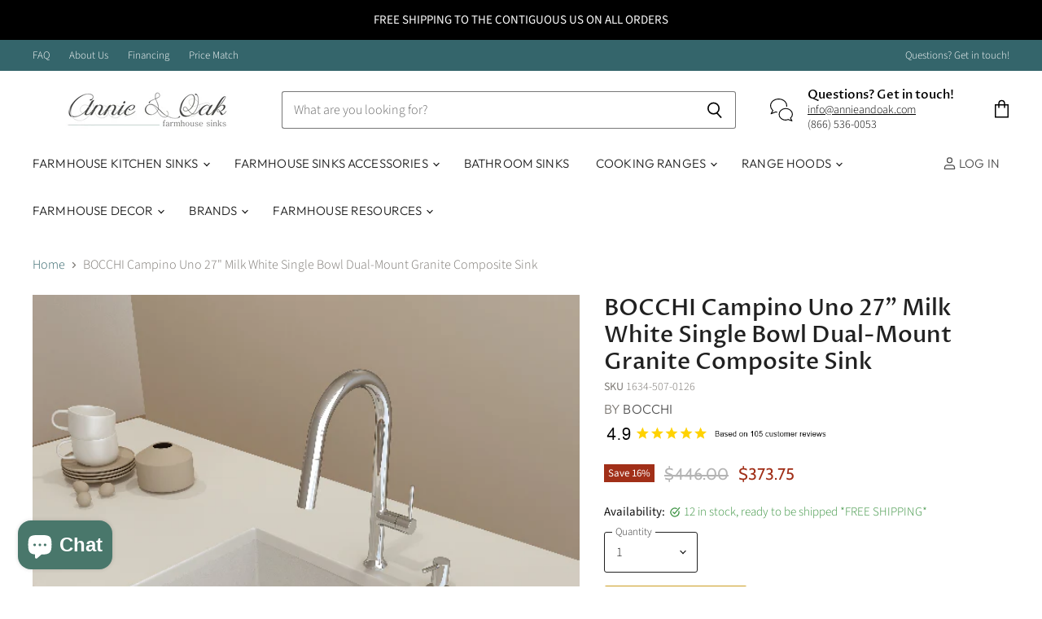

--- FILE ---
content_type: text/html; charset=utf-8
request_url: https://www.annieandoak.com/products/bocchi-campino-uno-27-milk-white-single-bowl-dual-mount-granite-composite-sink
body_size: 57885
content:
<!doctype html>
<html class="no-js no-touch" lang="en">
  <head>
    <meta charset="utf-8">
    <meta http-equiv="X-UA-Compatible" content="IE=edge,chrome=1">
    <meta name="viewport" content="width=device-width,initial-scale=1" />

    <!-- Preconnect Domains -->
    <link rel="preconnect" href="https://cdn.shopify.com" crossorigin>
    <link rel="preconnect" href="https://fonts.shopify.com" crossorigin>
    <link rel="preconnect" href="https://monorail-edge.shopifysvc.com">

    
      <link rel="preconnect" href="https://connect.facebook.net" crossorigin>
    
    
      <link rel="preconnect" href="https://www.google-analytics.com" crossorigin>
    

    <!-- Preload Assets -->
    <link rel="preload" href="//www.annieandoak.com/cdn/shop/t/74/assets/api.js?v=158824355061918325371737193173" as="script">

    

    <link rel="preload" href="//www.annieandoak.com/cdn/shop/t/74/assets/superstore.js?v=28962474826233507071737193173" as="script"><title>BOCCHI Campino Uno 27&quot; Milk White Single Bowl Dual-Mount Granite Compo — Annie &amp; Oak</title>

    
      <meta name="description" content="Order The BOCCHI Campino Uno 27&quot; Milk White Single Bowl Dual-Mount Granite Composite Sink today. FREE Shipping- No Tax - Lowest Price Guaranteed - Buy Now!">
    

    
  <link rel="shortcut icon" href="//www.annieandoak.com/cdn/shop/files/A_O2_Favicon_Template_144_x_144_px_32x32.png?v=1684343947" type="image/png">


    
      <link rel="canonical" href="https://www.annieandoak.com/products/bocchi-campino-uno-27-milk-white-single-bowl-dual-mount-granite-composite-sink" />
    

    
    















<meta property="og:site_name" content="Annie &amp; Oak">
<meta property="og:url" content="https://www.annieandoak.com/products/bocchi-campino-uno-27-milk-white-single-bowl-dual-mount-granite-composite-sink">
<meta property="og:title" content="BOCCHI Campino Uno 27&quot; Milk White Single Bowl Dual-Mount Granite Composite Sink">
<meta property="og:type" content="website">
<meta property="og:description" content="Order The BOCCHI Campino Uno 27&quot; Milk White Single Bowl Dual-Mount Granite Composite Sink today. FREE Shipping- No Tax - Lowest Price Guaranteed - Buy Now!">




    
    
    

    
    
    <meta
      property="og:image"
      content="https://www.annieandoak.com/cdn/shop/files/1634-507MilkWhiteStillLife_1200x1200.jpg?v=1684265478"
    />
    <meta
      property="og:image:secure_url"
      content="https://www.annieandoak.com/cdn/shop/files/1634-507MilkWhiteStillLife_1200x1200.jpg?v=1684265478"
    />
    <meta property="og:image:width" content="1200" />
    <meta property="og:image:height" content="1200" />
    
    
    <meta property="og:image:alt" content="Social media image" />
  
















<meta name="twitter:title" content="BOCCHI Campino Uno 27&quot; Milk White Single Bowl Dual-Mount Granite Compo">
<meta name="twitter:description" content="Order The BOCCHI Campino Uno 27&quot; Milk White Single Bowl Dual-Mount Granite Composite Sink today. FREE Shipping- No Tax - Lowest Price Guaranteed - Buy Now!">


    
    
    
      
      
      <meta name="twitter:card" content="summary">
    
    
    <meta
      property="twitter:image"
      content="https://www.annieandoak.com/cdn/shop/files/1634-507MilkWhiteStillLife_1200x1200_crop_center.jpg?v=1684265478"
    />
    <meta property="twitter:image:width" content="1200" />
    <meta property="twitter:image:height" content="1200" />
    
    
    <meta property="twitter:image:alt" content="Social media image" />
  



    

    <link rel="preload" href="//www.annieandoak.com/cdn/fonts/outfit/outfit_n3.8c97ae4c4fac7c2ea467a6dc784857f4de7e0e37.woff2" as="font" crossorigin="anonymous">

    
      <link rel="preload" as="style" href="//www.annieandoak.com/cdn/shop/t/74/assets/theme.css?v=76036887404227955861759344702">
    

    <script>window.performance && window.performance.mark && window.performance.mark('shopify.content_for_header.start');</script><meta name="google-site-verification" content="vd4GzNUsl17yCQ4SKebI7W75Sb8WXpJ-49BvdHXTl3k">
<meta name="google-site-verification" content="_Ip5U6URruu8HFngvS8mb1GGNG9J65ttsPA3Buh1rCs">
<meta id="shopify-digital-wallet" name="shopify-digital-wallet" content="/16419293/digital_wallets/dialog">
<meta name="shopify-checkout-api-token" content="11aaccb52d19fc3a12d6c68ecccc6ac4">
<meta id="in-context-paypal-metadata" data-shop-id="16419293" data-venmo-supported="false" data-environment="production" data-locale="en_US" data-paypal-v4="true" data-currency="USD">
<link rel="alternate" type="application/json+oembed" href="https://www.annieandoak.com/products/bocchi-campino-uno-27-milk-white-single-bowl-dual-mount-granite-composite-sink.oembed">
<script async="async" src="/checkouts/internal/preloads.js?locale=en-US"></script>
<link rel="preconnect" href="https://shop.app" crossorigin="anonymous">
<script async="async" src="https://shop.app/checkouts/internal/preloads.js?locale=en-US&shop_id=16419293" crossorigin="anonymous"></script>
<script id="apple-pay-shop-capabilities" type="application/json">{"shopId":16419293,"countryCode":"US","currencyCode":"USD","merchantCapabilities":["supports3DS"],"merchantId":"gid:\/\/shopify\/Shop\/16419293","merchantName":"Annie \u0026 Oak","requiredBillingContactFields":["postalAddress","email","phone"],"requiredShippingContactFields":["postalAddress","email","phone"],"shippingType":"shipping","supportedNetworks":["visa","masterCard","amex","discover","elo","jcb"],"total":{"type":"pending","label":"Annie \u0026 Oak","amount":"1.00"},"shopifyPaymentsEnabled":true,"supportsSubscriptions":true}</script>
<script id="shopify-features" type="application/json">{"accessToken":"11aaccb52d19fc3a12d6c68ecccc6ac4","betas":["rich-media-storefront-analytics"],"domain":"www.annieandoak.com","predictiveSearch":true,"shopId":16419293,"locale":"en"}</script>
<script>var Shopify = Shopify || {};
Shopify.shop = "farmhouse-sinks.myshopify.com";
Shopify.locale = "en";
Shopify.currency = {"active":"USD","rate":"1.0"};
Shopify.country = "US";
Shopify.theme = {"name":"Superstore 5.3.1 (2025 January)","id":174830518565,"schema_name":"Superstore","schema_version":"5.3.1","theme_store_id":null,"role":"main"};
Shopify.theme.handle = "null";
Shopify.theme.style = {"id":null,"handle":null};
Shopify.cdnHost = "www.annieandoak.com/cdn";
Shopify.routes = Shopify.routes || {};
Shopify.routes.root = "/";</script>
<script type="module">!function(o){(o.Shopify=o.Shopify||{}).modules=!0}(window);</script>
<script>!function(o){function n(){var o=[];function n(){o.push(Array.prototype.slice.apply(arguments))}return n.q=o,n}var t=o.Shopify=o.Shopify||{};t.loadFeatures=n(),t.autoloadFeatures=n()}(window);</script>
<script>
  window.ShopifyPay = window.ShopifyPay || {};
  window.ShopifyPay.apiHost = "shop.app\/pay";
  window.ShopifyPay.redirectState = null;
</script>
<script id="shop-js-analytics" type="application/json">{"pageType":"product"}</script>
<script defer="defer" async type="module" src="//www.annieandoak.com/cdn/shopifycloud/shop-js/modules/v2/client.init-shop-cart-sync_Bc8-qrdt.en.esm.js"></script>
<script defer="defer" async type="module" src="//www.annieandoak.com/cdn/shopifycloud/shop-js/modules/v2/chunk.common_CmNk3qlo.esm.js"></script>
<script type="module">
  await import("//www.annieandoak.com/cdn/shopifycloud/shop-js/modules/v2/client.init-shop-cart-sync_Bc8-qrdt.en.esm.js");
await import("//www.annieandoak.com/cdn/shopifycloud/shop-js/modules/v2/chunk.common_CmNk3qlo.esm.js");

  window.Shopify.SignInWithShop?.initShopCartSync?.({"fedCMEnabled":true,"windoidEnabled":true});

</script>
<script defer="defer" async type="module" src="//www.annieandoak.com/cdn/shopifycloud/shop-js/modules/v2/client.payment-terms_Bl_bs7GP.en.esm.js"></script>
<script defer="defer" async type="module" src="//www.annieandoak.com/cdn/shopifycloud/shop-js/modules/v2/chunk.common_CmNk3qlo.esm.js"></script>
<script defer="defer" async type="module" src="//www.annieandoak.com/cdn/shopifycloud/shop-js/modules/v2/chunk.modal_CvhjeixQ.esm.js"></script>
<script type="module">
  await import("//www.annieandoak.com/cdn/shopifycloud/shop-js/modules/v2/client.payment-terms_Bl_bs7GP.en.esm.js");
await import("//www.annieandoak.com/cdn/shopifycloud/shop-js/modules/v2/chunk.common_CmNk3qlo.esm.js");
await import("//www.annieandoak.com/cdn/shopifycloud/shop-js/modules/v2/chunk.modal_CvhjeixQ.esm.js");

  
</script>
<script>
  window.Shopify = window.Shopify || {};
  if (!window.Shopify.featureAssets) window.Shopify.featureAssets = {};
  window.Shopify.featureAssets['shop-js'] = {"shop-cart-sync":["modules/v2/client.shop-cart-sync_DOpY4EW0.en.esm.js","modules/v2/chunk.common_CmNk3qlo.esm.js"],"shop-button":["modules/v2/client.shop-button_CI-s0xGZ.en.esm.js","modules/v2/chunk.common_CmNk3qlo.esm.js"],"init-fed-cm":["modules/v2/client.init-fed-cm_D2vsy40D.en.esm.js","modules/v2/chunk.common_CmNk3qlo.esm.js"],"init-windoid":["modules/v2/client.init-windoid_CXNAd0Cm.en.esm.js","modules/v2/chunk.common_CmNk3qlo.esm.js"],"shop-toast-manager":["modules/v2/client.shop-toast-manager_Cx0C6may.en.esm.js","modules/v2/chunk.common_CmNk3qlo.esm.js"],"shop-cash-offers":["modules/v2/client.shop-cash-offers_CL9Nay2h.en.esm.js","modules/v2/chunk.common_CmNk3qlo.esm.js","modules/v2/chunk.modal_CvhjeixQ.esm.js"],"avatar":["modules/v2/client.avatar_BTnouDA3.en.esm.js"],"init-shop-email-lookup-coordinator":["modules/v2/client.init-shop-email-lookup-coordinator_B9mmbKi4.en.esm.js","modules/v2/chunk.common_CmNk3qlo.esm.js"],"init-shop-cart-sync":["modules/v2/client.init-shop-cart-sync_Bc8-qrdt.en.esm.js","modules/v2/chunk.common_CmNk3qlo.esm.js"],"pay-button":["modules/v2/client.pay-button_Bhm3077V.en.esm.js","modules/v2/chunk.common_CmNk3qlo.esm.js"],"init-customer-accounts-sign-up":["modules/v2/client.init-customer-accounts-sign-up_C7zhr03q.en.esm.js","modules/v2/client.shop-login-button_BbMx65lK.en.esm.js","modules/v2/chunk.common_CmNk3qlo.esm.js","modules/v2/chunk.modal_CvhjeixQ.esm.js"],"init-shop-for-new-customer-accounts":["modules/v2/client.init-shop-for-new-customer-accounts_rLbLSDTe.en.esm.js","modules/v2/client.shop-login-button_BbMx65lK.en.esm.js","modules/v2/chunk.common_CmNk3qlo.esm.js","modules/v2/chunk.modal_CvhjeixQ.esm.js"],"checkout-modal":["modules/v2/client.checkout-modal_Fp9GouFF.en.esm.js","modules/v2/chunk.common_CmNk3qlo.esm.js","modules/v2/chunk.modal_CvhjeixQ.esm.js"],"init-customer-accounts":["modules/v2/client.init-customer-accounts_DkVf8Jdu.en.esm.js","modules/v2/client.shop-login-button_BbMx65lK.en.esm.js","modules/v2/chunk.common_CmNk3qlo.esm.js","modules/v2/chunk.modal_CvhjeixQ.esm.js"],"shop-login-button":["modules/v2/client.shop-login-button_BbMx65lK.en.esm.js","modules/v2/chunk.common_CmNk3qlo.esm.js","modules/v2/chunk.modal_CvhjeixQ.esm.js"],"shop-login":["modules/v2/client.shop-login_B9KWmZaW.en.esm.js","modules/v2/chunk.common_CmNk3qlo.esm.js","modules/v2/chunk.modal_CvhjeixQ.esm.js"],"shop-follow-button":["modules/v2/client.shop-follow-button_B-omSWeu.en.esm.js","modules/v2/chunk.common_CmNk3qlo.esm.js","modules/v2/chunk.modal_CvhjeixQ.esm.js"],"lead-capture":["modules/v2/client.lead-capture_DZQFWrYz.en.esm.js","modules/v2/chunk.common_CmNk3qlo.esm.js","modules/v2/chunk.modal_CvhjeixQ.esm.js"],"payment-terms":["modules/v2/client.payment-terms_Bl_bs7GP.en.esm.js","modules/v2/chunk.common_CmNk3qlo.esm.js","modules/v2/chunk.modal_CvhjeixQ.esm.js"]};
</script>
<script>(function() {
  var isLoaded = false;
  function asyncLoad() {
    if (isLoaded) return;
    isLoaded = true;
    var urls = ["https:\/\/cdn-stamped-io.azureedge.net\/files\/shopify.v2.min.js?shop=farmhouse-sinks.myshopify.com","\/\/code.tidio.co\/efwraujtku4ff2jyim8qtv0zhwyvdvay.js?shop=farmhouse-sinks.myshopify.com","https:\/\/cdn-scripts.signifyd.com\/shopify\/script-tag.js?shop=farmhouse-sinks.myshopify.com","https:\/\/api.prooffactor.com\/v1\/partners\/shopify\/embed.js?account_id=shopify:farmhouse-sinks.myshopify.com\u0026shop=farmhouse-sinks.myshopify.com","https:\/\/cdn.shopify.com\/s\/files\/1\/1641\/9293\/t\/71\/assets\/spreadrwidget.js?v=1699953256\u0026shop=farmhouse-sinks.myshopify.com","https:\/\/static.affiliatly.com\/shopify\/v3\/shopify.js?affiliatly_code=AF-1024010\u0026shop=farmhouse-sinks.myshopify.com","https:\/\/accessories.w3apps.co\/js\/accessories.js?shop=farmhouse-sinks.myshopify.com","https:\/\/cdn1.stamped.io\/files\/widget.min.js?shop=farmhouse-sinks.myshopify.com","\/\/cdn.shopify.com\/proxy\/74c7b84e24fc093c002f9657a040e0f24d4b5d87df3a83ba9cdb7ab82256175b\/bingshoppingtool-t2app-prod.trafficmanager.net\/uet\/tracking_script?shop=farmhouse-sinks.myshopify.com\u0026sp-cache-control=cHVibGljLCBtYXgtYWdlPTkwMA"];
    for (var i = 0; i < urls.length; i++) {
      var s = document.createElement('script');
      s.type = 'text/javascript';
      s.async = true;
      s.src = urls[i];
      var x = document.getElementsByTagName('script')[0];
      x.parentNode.insertBefore(s, x);
    }
  };
  if(window.attachEvent) {
    window.attachEvent('onload', asyncLoad);
  } else {
    window.addEventListener('load', asyncLoad, false);
  }
})();</script>
<script id="__st">var __st={"a":16419293,"offset":-25200,"reqid":"8cc52096-62ae-493f-81c0-f423ad7ac5d8-1762033237","pageurl":"www.annieandoak.com\/products\/bocchi-campino-uno-27-milk-white-single-bowl-dual-mount-granite-composite-sink","u":"780e6f1c8bc9","p":"product","rtyp":"product","rid":8272910582053};</script>
<script>window.ShopifyPaypalV4VisibilityTracking = true;</script>
<script id="form-persister">!function(){'use strict';const t='contact',e='new_comment',n=[[t,t],['blogs',e],['comments',e],[t,'customer']],o='password',r='form_key',c=['recaptcha-v3-token','g-recaptcha-response','h-captcha-response',o],s=()=>{try{return window.sessionStorage}catch{return}},i='__shopify_v',u=t=>t.elements[r],a=function(){const t=[...n].map((([t,e])=>`form[action*='/${t}']:not([data-nocaptcha='true']) input[name='form_type'][value='${e}']`)).join(',');var e;return e=t,()=>e?[...document.querySelectorAll(e)].map((t=>t.form)):[]}();function m(t){const e=u(t);a().includes(t)&&(!e||!e.value)&&function(t){try{if(!s())return;!function(t){const e=s();if(!e)return;const n=u(t);if(!n)return;const o=n.value;o&&e.removeItem(o)}(t);const e=Array.from(Array(32),(()=>Math.random().toString(36)[2])).join('');!function(t,e){u(t)||t.append(Object.assign(document.createElement('input'),{type:'hidden',name:r})),t.elements[r].value=e}(t,e),function(t,e){const n=s();if(!n)return;const r=[...t.querySelectorAll(`input[type='${o}']`)].map((({name:t})=>t)),u=[...c,...r],a={};for(const[o,c]of new FormData(t).entries())u.includes(o)||(a[o]=c);n.setItem(e,JSON.stringify({[i]:1,action:t.action,data:a}))}(t,e)}catch(e){console.error('failed to persist form',e)}}(t)}const f=t=>{if('true'===t.dataset.persistBound)return;const e=function(t,e){const n=function(t){return'function'==typeof t.submit?t.submit:HTMLFormElement.prototype.submit}(t).bind(t);return function(){let t;return()=>{t||(t=!0,(()=>{try{e(),n()}catch(t){(t=>{console.error('form submit failed',t)})(t)}})(),setTimeout((()=>t=!1),250))}}()}(t,(()=>{m(t)}));!function(t,e){if('function'==typeof t.submit&&'function'==typeof e)try{t.submit=e}catch{}}(t,e),t.addEventListener('submit',(t=>{t.preventDefault(),e()})),t.dataset.persistBound='true'};!function(){function t(t){const e=(t=>{const e=t.target;return e instanceof HTMLFormElement?e:e&&e.form})(t);e&&m(e)}document.addEventListener('submit',t),document.addEventListener('DOMContentLoaded',(()=>{const e=a();for(const t of e)f(t);var n;n=document.body,new window.MutationObserver((t=>{for(const e of t)if('childList'===e.type&&e.addedNodes.length)for(const t of e.addedNodes)1===t.nodeType&&'FORM'===t.tagName&&a().includes(t)&&f(t)})).observe(n,{childList:!0,subtree:!0,attributes:!1}),document.removeEventListener('submit',t)}))}()}();</script>
<script integrity="sha256-52AcMU7V7pcBOXWImdc/TAGTFKeNjmkeM1Pvks/DTgc=" data-source-attribution="shopify.loadfeatures" defer="defer" src="//www.annieandoak.com/cdn/shopifycloud/storefront/assets/storefront/load_feature-81c60534.js" crossorigin="anonymous"></script>
<script crossorigin="anonymous" defer="defer" src="//www.annieandoak.com/cdn/shopifycloud/storefront/assets/shopify_pay/storefront-65b4c6d7.js?v=20250812"></script>
<script data-source-attribution="shopify.dynamic_checkout.dynamic.init">var Shopify=Shopify||{};Shopify.PaymentButton=Shopify.PaymentButton||{isStorefrontPortableWallets:!0,init:function(){window.Shopify.PaymentButton.init=function(){};var t=document.createElement("script");t.src="https://www.annieandoak.com/cdn/shopifycloud/portable-wallets/latest/portable-wallets.en.js",t.type="module",document.head.appendChild(t)}};
</script>
<script data-source-attribution="shopify.dynamic_checkout.buyer_consent">
  function portableWalletsHideBuyerConsent(e){var t=document.getElementById("shopify-buyer-consent"),n=document.getElementById("shopify-subscription-policy-button");t&&n&&(t.classList.add("hidden"),t.setAttribute("aria-hidden","true"),n.removeEventListener("click",e))}function portableWalletsShowBuyerConsent(e){var t=document.getElementById("shopify-buyer-consent"),n=document.getElementById("shopify-subscription-policy-button");t&&n&&(t.classList.remove("hidden"),t.removeAttribute("aria-hidden"),n.addEventListener("click",e))}window.Shopify?.PaymentButton&&(window.Shopify.PaymentButton.hideBuyerConsent=portableWalletsHideBuyerConsent,window.Shopify.PaymentButton.showBuyerConsent=portableWalletsShowBuyerConsent);
</script>
<script>
  function portableWalletsCleanup(e){e&&e.src&&console.error("Failed to load portable wallets script "+e.src);var t=document.querySelectorAll("shopify-accelerated-checkout .shopify-payment-button__skeleton, shopify-accelerated-checkout-cart .wallet-cart-button__skeleton"),e=document.getElementById("shopify-buyer-consent");for(let e=0;e<t.length;e++)t[e].remove();e&&e.remove()}function portableWalletsNotLoadedAsModule(e){e instanceof ErrorEvent&&"string"==typeof e.message&&e.message.includes("import.meta")&&"string"==typeof e.filename&&e.filename.includes("portable-wallets")&&(window.removeEventListener("error",portableWalletsNotLoadedAsModule),window.Shopify.PaymentButton.failedToLoad=e,"loading"===document.readyState?document.addEventListener("DOMContentLoaded",window.Shopify.PaymentButton.init):window.Shopify.PaymentButton.init())}window.addEventListener("error",portableWalletsNotLoadedAsModule);
</script>

<script type="module" src="https://www.annieandoak.com/cdn/shopifycloud/portable-wallets/latest/portable-wallets.en.js" onError="portableWalletsCleanup(this)" crossorigin="anonymous"></script>
<script nomodule>
  document.addEventListener("DOMContentLoaded", portableWalletsCleanup);
</script>

<link id="shopify-accelerated-checkout-styles" rel="stylesheet" media="screen" href="https://www.annieandoak.com/cdn/shopifycloud/portable-wallets/latest/accelerated-checkout-backwards-compat.css" crossorigin="anonymous">
<style id="shopify-accelerated-checkout-cart">
        #shopify-buyer-consent {
  margin-top: 1em;
  display: inline-block;
  width: 100%;
}

#shopify-buyer-consent.hidden {
  display: none;
}

#shopify-subscription-policy-button {
  background: none;
  border: none;
  padding: 0;
  text-decoration: underline;
  font-size: inherit;
  cursor: pointer;
}

#shopify-subscription-policy-button::before {
  box-shadow: none;
}

      </style>

<script>window.performance && window.performance.mark && window.performance.mark('shopify.content_for_header.end');</script>

    <script>
      document.documentElement.className=document.documentElement.className.replace(/\bno-js\b/,'js');
      if(window.Shopify&&window.Shopify.designMode)document.documentElement.className+=' in-theme-editor';
      if(('ontouchstart' in window)||window.DocumentTouch&&document instanceof DocumentTouch)document.documentElement.className=document.documentElement.className.replace(/\bno-touch\b/,'has-touch');
    </script>

    <script src="//www.annieandoak.com/cdn/shop/t/74/assets/api.js?v=158824355061918325371737193173" defer></script>

    
      <link href="//www.annieandoak.com/cdn/shop/t/74/assets/theme.css?v=76036887404227955861759344702" rel="stylesheet" type="text/css" media="all" />
    

    

    
    <script>
      window.Theme = window.Theme || {};
      window.Theme.version = '5.3.1';
      window.Theme.name = 'Superstore';
      window.Theme.routes = {
        "root_url": "/",
        "account_url": "/account",
        "account_login_url": "/account/login",
        "account_logout_url": "/account/logout",
        "account_register_url": "/account/register",
        "account_addresses_url": "/account/addresses",
        "collections_url": "/collections",
        "all_products_collection_url": "/collections/all",
        "search_url": "/search",
        "predictive_search_url": "/search/suggest",
        "cart_url": "/cart",
        "cart_add_url": "/cart/add",
        "cart_change_url": "/cart/change",
        "cart_clear_url": "/cart/clear",
        "product_recommendations_url": "/recommendations/products",
      };
    </script>
    

  
<script>
    
    
    
    
    var gsf_conversion_data = {page_type : 'product', event : 'view_item', data : {product_data : [{variant_id : 45068991529253, product_id : 8272910582053, name : "BOCCHI Campino Uno 27&quot; Milk White Single Bowl Dual-Mount Granite Composite Sink", price : "373.75", currency : "USD", sku : "1634-507-0126", brand : "Bocchi", variant : "Default Title", category : "Kitchen Sinks", quantity : "12" }], total_price : "373.75", shop_currency : "USD"}};
    
</script>
<!-- BEGIN app block: shopify://apps/simprosys-google-shopping-feed/blocks/core_settings_block/1f0b859e-9fa6-4007-97e8-4513aff5ff3b --><!-- BEGIN: GSF App Core Tags & Scripts by Simprosys Google Shopping Feed -->









<!-- END: GSF App Core Tags & Scripts by Simprosys Google Shopping Feed -->
<!-- END app block --><!-- BEGIN app block: shopify://apps/one-ai-email-sms-marketing/blocks/embed-pixel/e2660a3c-4398-468f-b8cb-e4e470225df5 -->

<!-- END app block --><!-- BEGIN app block: shopify://apps/klaviyo-email-marketing-sms/blocks/klaviyo-onsite-embed/2632fe16-c075-4321-a88b-50b567f42507 -->












  <script async src="https://static.klaviyo.com/onsite/js/BJuJWd/klaviyo.js?company_id=BJuJWd"></script>
  <script>!function(){if(!window.klaviyo){window._klOnsite=window._klOnsite||[];try{window.klaviyo=new Proxy({},{get:function(n,i){return"push"===i?function(){var n;(n=window._klOnsite).push.apply(n,arguments)}:function(){for(var n=arguments.length,o=new Array(n),w=0;w<n;w++)o[w]=arguments[w];var t="function"==typeof o[o.length-1]?o.pop():void 0,e=new Promise((function(n){window._klOnsite.push([i].concat(o,[function(i){t&&t(i),n(i)}]))}));return e}}})}catch(n){window.klaviyo=window.klaviyo||[],window.klaviyo.push=function(){var n;(n=window._klOnsite).push.apply(n,arguments)}}}}();</script>

  
    <script id="viewed_product">
      if (item == null) {
        var _learnq = _learnq || [];

        var MetafieldReviews = null
        var MetafieldYotpoRating = null
        var MetafieldYotpoCount = null
        var MetafieldLooxRating = null
        var MetafieldLooxCount = null
        var okendoProduct = null
        var okendoProductReviewCount = null
        var okendoProductReviewAverageValue = null
        try {
          // The following fields are used for Customer Hub recently viewed in order to add reviews.
          // This information is not part of __kla_viewed. Instead, it is part of __kla_viewed_reviewed_items
          MetafieldReviews = {};
          MetafieldYotpoRating = null
          MetafieldYotpoCount = null
          MetafieldLooxRating = null
          MetafieldLooxCount = null

          okendoProduct = null
          // If the okendo metafield is not legacy, it will error, which then requires the new json formatted data
          if (okendoProduct && 'error' in okendoProduct) {
            okendoProduct = null
          }
          okendoProductReviewCount = okendoProduct ? okendoProduct.reviewCount : null
          okendoProductReviewAverageValue = okendoProduct ? okendoProduct.reviewAverageValue : null
        } catch (error) {
          console.error('Error in Klaviyo onsite reviews tracking:', error);
        }

        var item = {
          Name: "BOCCHI Campino Uno 27\" Milk White Single Bowl Dual-Mount Granite Composite Sink",
          ProductID: 8272910582053,
          Categories: ["All Products","BOCCHI Farmhouse Sinks \u0026 Undermount Sinks","Bocchi White Fireclay Sinks","Kitchen Sinks and Faucets","Single Bowl Farmhouse Sinks","Stone Farmhouse Sinks","Undermount Sinks"],
          ImageURL: "https://www.annieandoak.com/cdn/shop/files/1634-507MilkWhiteStillLife_grande.jpg?v=1684265478",
          URL: "https://www.annieandoak.com/products/bocchi-campino-uno-27-milk-white-single-bowl-dual-mount-granite-composite-sink",
          Brand: "Bocchi",
          Price: "$373.75",
          Value: "373.75",
          CompareAtPrice: "$446.00"
        };
        _learnq.push(['track', 'Viewed Product', item]);
        _learnq.push(['trackViewedItem', {
          Title: item.Name,
          ItemId: item.ProductID,
          Categories: item.Categories,
          ImageUrl: item.ImageURL,
          Url: item.URL,
          Metadata: {
            Brand: item.Brand,
            Price: item.Price,
            Value: item.Value,
            CompareAtPrice: item.CompareAtPrice
          },
          metafields:{
            reviews: MetafieldReviews,
            yotpo:{
              rating: MetafieldYotpoRating,
              count: MetafieldYotpoCount,
            },
            loox:{
              rating: MetafieldLooxRating,
              count: MetafieldLooxCount,
            },
            okendo: {
              rating: okendoProductReviewAverageValue,
              count: okendoProductReviewCount,
            }
          }
        }]);
      }
    </script>
  




  <script>
    window.klaviyoReviewsProductDesignMode = false
  </script>







<!-- END app block --><script src="https://cdn.shopify.com/extensions/7bc9bb47-adfa-4267-963e-cadee5096caf/inbox-1252/assets/inbox-chat-loader.js" type="text/javascript" defer="defer"></script>
<link href="https://cdn.shopify.com/extensions/4b0f0143-5b2c-4826-8d69-f504e5b207e8/smps-product-question-answer-27/assets/sqa-extension.css" rel="stylesheet" type="text/css" media="all">
<script src="https://cdn.shopify.com/extensions/09be6f57-2146-44fb-aedc-503c9ee38877/one-ai-sms-email-marketing-11/assets/one-pixel.js" type="text/javascript" defer="defer"></script>
<script src="https://cdn.shopify.com/extensions/4b0f0143-5b2c-4826-8d69-f504e5b207e8/smps-product-question-answer-27/assets/faq-page.js" type="text/javascript" defer="defer"></script>
<link href="https://cdn.shopify.com/extensions/4b0f0143-5b2c-4826-8d69-f504e5b207e8/smps-product-question-answer-27/assets/faq-style.css" rel="stylesheet" type="text/css" media="all">
<link href="https://monorail-edge.shopifysvc.com" rel="dns-prefetch">
<script>(function(){if ("sendBeacon" in navigator && "performance" in window) {try {var session_token_from_headers = performance.getEntriesByType('navigation')[0].serverTiming.find(x => x.name == '_s').description;} catch {var session_token_from_headers = undefined;}var session_cookie_matches = document.cookie.match(/_shopify_s=([^;]*)/);var session_token_from_cookie = session_cookie_matches && session_cookie_matches.length === 2 ? session_cookie_matches[1] : "";var session_token = session_token_from_headers || session_token_from_cookie || "";function handle_abandonment_event(e) {var entries = performance.getEntries().filter(function(entry) {return /monorail-edge.shopifysvc.com/.test(entry.name);});if (!window.abandonment_tracked && entries.length === 0) {window.abandonment_tracked = true;var currentMs = Date.now();var navigation_start = performance.timing.navigationStart;var payload = {shop_id: 16419293,url: window.location.href,navigation_start,duration: currentMs - navigation_start,session_token,page_type: "product"};window.navigator.sendBeacon("https://monorail-edge.shopifysvc.com/v1/produce", JSON.stringify({schema_id: "online_store_buyer_site_abandonment/1.1",payload: payload,metadata: {event_created_at_ms: currentMs,event_sent_at_ms: currentMs}}));}}window.addEventListener('pagehide', handle_abandonment_event);}}());</script>
<script id="web-pixels-manager-setup">(function e(e,d,r,n,o){if(void 0===o&&(o={}),!Boolean(null===(a=null===(i=window.Shopify)||void 0===i?void 0:i.analytics)||void 0===a?void 0:a.replayQueue)){var i,a;window.Shopify=window.Shopify||{};var t=window.Shopify;t.analytics=t.analytics||{};var s=t.analytics;s.replayQueue=[],s.publish=function(e,d,r){return s.replayQueue.push([e,d,r]),!0};try{self.performance.mark("wpm:start")}catch(e){}var l=function(){var e={modern:/Edge?\/(1{2}[4-9]|1[2-9]\d|[2-9]\d{2}|\d{4,})\.\d+(\.\d+|)|Firefox\/(1{2}[4-9]|1[2-9]\d|[2-9]\d{2}|\d{4,})\.\d+(\.\d+|)|Chrom(ium|e)\/(9{2}|\d{3,})\.\d+(\.\d+|)|(Maci|X1{2}).+ Version\/(15\.\d+|(1[6-9]|[2-9]\d|\d{3,})\.\d+)([,.]\d+|)( \(\w+\)|)( Mobile\/\w+|) Safari\/|Chrome.+OPR\/(9{2}|\d{3,})\.\d+\.\d+|(CPU[ +]OS|iPhone[ +]OS|CPU[ +]iPhone|CPU IPhone OS|CPU iPad OS)[ +]+(15[._]\d+|(1[6-9]|[2-9]\d|\d{3,})[._]\d+)([._]\d+|)|Android:?[ /-](13[3-9]|1[4-9]\d|[2-9]\d{2}|\d{4,})(\.\d+|)(\.\d+|)|Android.+Firefox\/(13[5-9]|1[4-9]\d|[2-9]\d{2}|\d{4,})\.\d+(\.\d+|)|Android.+Chrom(ium|e)\/(13[3-9]|1[4-9]\d|[2-9]\d{2}|\d{4,})\.\d+(\.\d+|)|SamsungBrowser\/([2-9]\d|\d{3,})\.\d+/,legacy:/Edge?\/(1[6-9]|[2-9]\d|\d{3,})\.\d+(\.\d+|)|Firefox\/(5[4-9]|[6-9]\d|\d{3,})\.\d+(\.\d+|)|Chrom(ium|e)\/(5[1-9]|[6-9]\d|\d{3,})\.\d+(\.\d+|)([\d.]+$|.*Safari\/(?![\d.]+ Edge\/[\d.]+$))|(Maci|X1{2}).+ Version\/(10\.\d+|(1[1-9]|[2-9]\d|\d{3,})\.\d+)([,.]\d+|)( \(\w+\)|)( Mobile\/\w+|) Safari\/|Chrome.+OPR\/(3[89]|[4-9]\d|\d{3,})\.\d+\.\d+|(CPU[ +]OS|iPhone[ +]OS|CPU[ +]iPhone|CPU IPhone OS|CPU iPad OS)[ +]+(10[._]\d+|(1[1-9]|[2-9]\d|\d{3,})[._]\d+)([._]\d+|)|Android:?[ /-](13[3-9]|1[4-9]\d|[2-9]\d{2}|\d{4,})(\.\d+|)(\.\d+|)|Mobile Safari.+OPR\/([89]\d|\d{3,})\.\d+\.\d+|Android.+Firefox\/(13[5-9]|1[4-9]\d|[2-9]\d{2}|\d{4,})\.\d+(\.\d+|)|Android.+Chrom(ium|e)\/(13[3-9]|1[4-9]\d|[2-9]\d{2}|\d{4,})\.\d+(\.\d+|)|Android.+(UC? ?Browser|UCWEB|U3)[ /]?(15\.([5-9]|\d{2,})|(1[6-9]|[2-9]\d|\d{3,})\.\d+)\.\d+|SamsungBrowser\/(5\.\d+|([6-9]|\d{2,})\.\d+)|Android.+MQ{2}Browser\/(14(\.(9|\d{2,})|)|(1[5-9]|[2-9]\d|\d{3,})(\.\d+|))(\.\d+|)|K[Aa][Ii]OS\/(3\.\d+|([4-9]|\d{2,})\.\d+)(\.\d+|)/},d=e.modern,r=e.legacy,n=navigator.userAgent;return n.match(d)?"modern":n.match(r)?"legacy":"unknown"}(),u="modern"===l?"modern":"legacy",c=(null!=n?n:{modern:"",legacy:""})[u],f=function(e){return[e.baseUrl,"/wpm","/b",e.hashVersion,"modern"===e.buildTarget?"m":"l",".js"].join("")}({baseUrl:d,hashVersion:r,buildTarget:u}),m=function(e){var d=e.version,r=e.bundleTarget,n=e.surface,o=e.pageUrl,i=e.monorailEndpoint;return{emit:function(e){var a=e.status,t=e.errorMsg,s=(new Date).getTime(),l=JSON.stringify({metadata:{event_sent_at_ms:s},events:[{schema_id:"web_pixels_manager_load/3.1",payload:{version:d,bundle_target:r,page_url:o,status:a,surface:n,error_msg:t},metadata:{event_created_at_ms:s}}]});if(!i)return console&&console.warn&&console.warn("[Web Pixels Manager] No Monorail endpoint provided, skipping logging."),!1;try{return self.navigator.sendBeacon.bind(self.navigator)(i,l)}catch(e){}var u=new XMLHttpRequest;try{return u.open("POST",i,!0),u.setRequestHeader("Content-Type","text/plain"),u.send(l),!0}catch(e){return console&&console.warn&&console.warn("[Web Pixels Manager] Got an unhandled error while logging to Monorail."),!1}}}}({version:r,bundleTarget:l,surface:e.surface,pageUrl:self.location.href,monorailEndpoint:e.monorailEndpoint});try{o.browserTarget=l,function(e){var d=e.src,r=e.async,n=void 0===r||r,o=e.onload,i=e.onerror,a=e.sri,t=e.scriptDataAttributes,s=void 0===t?{}:t,l=document.createElement("script"),u=document.querySelector("head"),c=document.querySelector("body");if(l.async=n,l.src=d,a&&(l.integrity=a,l.crossOrigin="anonymous"),s)for(var f in s)if(Object.prototype.hasOwnProperty.call(s,f))try{l.dataset[f]=s[f]}catch(e){}if(o&&l.addEventListener("load",o),i&&l.addEventListener("error",i),u)u.appendChild(l);else{if(!c)throw new Error("Did not find a head or body element to append the script");c.appendChild(l)}}({src:f,async:!0,onload:function(){if(!function(){var e,d;return Boolean(null===(d=null===(e=window.Shopify)||void 0===e?void 0:e.analytics)||void 0===d?void 0:d.initialized)}()){var d=window.webPixelsManager.init(e)||void 0;if(d){var r=window.Shopify.analytics;r.replayQueue.forEach((function(e){var r=e[0],n=e[1],o=e[2];d.publishCustomEvent(r,n,o)})),r.replayQueue=[],r.publish=d.publishCustomEvent,r.visitor=d.visitor,r.initialized=!0}}},onerror:function(){return m.emit({status:"failed",errorMsg:"".concat(f," has failed to load")})},sri:function(e){var d=/^sha384-[A-Za-z0-9+/=]+$/;return"string"==typeof e&&d.test(e)}(c)?c:"",scriptDataAttributes:o}),m.emit({status:"loading"})}catch(e){m.emit({status:"failed",errorMsg:(null==e?void 0:e.message)||"Unknown error"})}}})({shopId: 16419293,storefrontBaseUrl: "https://www.annieandoak.com",extensionsBaseUrl: "https://extensions.shopifycdn.com/cdn/shopifycloud/web-pixels-manager",monorailEndpoint: "https://monorail-edge.shopifysvc.com/unstable/produce_batch",surface: "storefront-renderer",enabledBetaFlags: ["2dca8a86"],webPixelsConfigList: [{"id":"1925513509","configuration":"{\"accountID\":\"BJuJWd\",\"webPixelConfig\":\"eyJlbmFibGVBZGRlZFRvQ2FydEV2ZW50cyI6IHRydWV9\"}","eventPayloadVersion":"v1","runtimeContext":"STRICT","scriptVersion":"7a0aa26adbbfbe7c08c2e23d3f8b6948","type":"APP","apiClientId":123074,"privacyPurposes":["ANALYTICS","MARKETING"],"dataSharingAdjustments":{"protectedCustomerApprovalScopes":[]}},{"id":"1786315045","configuration":"{\"account_ID\":\"10609\",\"google_analytics_tracking_tag\":\"1\",\"measurement_id\":\"2\",\"api_secret\":\"3\",\"shop_settings\":\"{\\\"custom_pixel_script\\\":\\\"https:\\\\\\\/\\\\\\\/storage.googleapis.com\\\\\\\/gsf-scripts\\\\\\\/custom-pixels\\\\\\\/farmhouse-sinks.js\\\"}\"}","eventPayloadVersion":"v1","runtimeContext":"LAX","scriptVersion":"c6b888297782ed4a1cba19cda43d6625","type":"APP","apiClientId":1558137,"privacyPurposes":[],"dataSharingAdjustments":{"protectedCustomerApprovalScopes":[]}},{"id":"1465680165","configuration":"{\"webPixelName\":\"Judge.me\"}","eventPayloadVersion":"v1","runtimeContext":"STRICT","scriptVersion":"34ad157958823915625854214640f0bf","type":"APP","apiClientId":683015,"privacyPurposes":["ANALYTICS"],"dataSharingAdjustments":{"protectedCustomerApprovalScopes":[]}},{"id":"784138533","configuration":"{\"tagID\":\"2612374591457\"}","eventPayloadVersion":"v1","runtimeContext":"STRICT","scriptVersion":"18031546ee651571ed29edbe71a3550b","type":"APP","apiClientId":3009811,"privacyPurposes":["ANALYTICS","MARKETING","SALE_OF_DATA"],"dataSharingAdjustments":{"protectedCustomerApprovalScopes":["read_customer_address","read_customer_email","read_customer_name","read_customer_personal_data","read_customer_phone"]}},{"id":"729415973","configuration":"{\"config\":\"{\\\"pixel_id\\\":\\\"AW-864129881\\\",\\\"target_country\\\":\\\"US\\\",\\\"gtag_events\\\":[{\\\"type\\\":\\\"begin_checkout\\\",\\\"action_label\\\":\\\"AW-864129881\\\/GL6hCLbH9LkBENmmhpwD\\\"},{\\\"type\\\":\\\"search\\\",\\\"action_label\\\":\\\"AW-864129881\\\/3pGiCLnH9LkBENmmhpwD\\\"},{\\\"type\\\":\\\"view_item\\\",\\\"action_label\\\":[\\\"AW-864129881\\\/60vpCLDH9LkBENmmhpwD\\\",\\\"MC-8NXZB68GT9\\\"]},{\\\"type\\\":\\\"purchase\\\",\\\"action_label\\\":[\\\"AW-864129881\\\/eukCCK3H9LkBENmmhpwD\\\",\\\"MC-8NXZB68GT9\\\"]},{\\\"type\\\":\\\"page_view\\\",\\\"action_label\\\":[\\\"AW-864129881\\\/AyZgCKrH9LkBENmmhpwD\\\",\\\"MC-8NXZB68GT9\\\"]},{\\\"type\\\":\\\"add_payment_info\\\",\\\"action_label\\\":\\\"AW-864129881\\\/N7X9CLzH9LkBENmmhpwD\\\"},{\\\"type\\\":\\\"add_to_cart\\\",\\\"action_label\\\":\\\"AW-864129881\\\/6e2ICLPH9LkBENmmhpwD\\\"}],\\\"enable_monitoring_mode\\\":false}\"}","eventPayloadVersion":"v1","runtimeContext":"OPEN","scriptVersion":"b2a88bafab3e21179ed38636efcd8a93","type":"APP","apiClientId":1780363,"privacyPurposes":[],"dataSharingAdjustments":{"protectedCustomerApprovalScopes":[]}},{"id":"428081445","configuration":"{\"pixel_id\":\"454626661790805\",\"pixel_type\":\"facebook_pixel\",\"metaapp_system_user_token\":\"-\"}","eventPayloadVersion":"v1","runtimeContext":"OPEN","scriptVersion":"ca16bc87fe92b6042fbaa3acc2fbdaa6","type":"APP","apiClientId":2329312,"privacyPurposes":["ANALYTICS","MARKETING","SALE_OF_DATA"],"dataSharingAdjustments":{"protectedCustomerApprovalScopes":[]}},{"id":"123109669","eventPayloadVersion":"1","runtimeContext":"LAX","scriptVersion":"1","type":"CUSTOM","privacyPurposes":["ANALYTICS","MARKETING","SALE_OF_DATA"],"name":"Visitor Edge"},{"id":"146571557","eventPayloadVersion":"v1","runtimeContext":"LAX","scriptVersion":"1","type":"CUSTOM","privacyPurposes":["ANALYTICS"],"name":"Google Analytics tag (migrated)"},{"id":"shopify-app-pixel","configuration":"{}","eventPayloadVersion":"v1","runtimeContext":"STRICT","scriptVersion":"0450","apiClientId":"shopify-pixel","type":"APP","privacyPurposes":["ANALYTICS","MARKETING"]},{"id":"shopify-custom-pixel","eventPayloadVersion":"v1","runtimeContext":"LAX","scriptVersion":"0450","apiClientId":"shopify-pixel","type":"CUSTOM","privacyPurposes":["ANALYTICS","MARKETING"]}],isMerchantRequest: false,initData: {"shop":{"name":"Annie \u0026 Oak","paymentSettings":{"currencyCode":"USD"},"myshopifyDomain":"farmhouse-sinks.myshopify.com","countryCode":"US","storefrontUrl":"https:\/\/www.annieandoak.com"},"customer":null,"cart":null,"checkout":null,"productVariants":[{"price":{"amount":373.75,"currencyCode":"USD"},"product":{"title":"BOCCHI Campino Uno 27\" Milk White Single Bowl Dual-Mount Granite Composite Sink","vendor":"Bocchi","id":"8272910582053","untranslatedTitle":"BOCCHI Campino Uno 27\" Milk White Single Bowl Dual-Mount Granite Composite Sink","url":"\/products\/bocchi-campino-uno-27-milk-white-single-bowl-dual-mount-granite-composite-sink","type":"Kitchen Sinks"},"id":"45068991529253","image":{"src":"\/\/www.annieandoak.com\/cdn\/shop\/files\/1634-507MilkWhiteStillLife.jpg?v=1684265478"},"sku":"1634-507-0126","title":"Default Title","untranslatedTitle":"Default Title"}],"purchasingCompany":null},},"https://www.annieandoak.com/cdn","5303c62bw494ab25dp0d72f2dcm48e21f5a",{"modern":"","legacy":""},{"shopId":"16419293","storefrontBaseUrl":"https:\/\/www.annieandoak.com","extensionBaseUrl":"https:\/\/extensions.shopifycdn.com\/cdn\/shopifycloud\/web-pixels-manager","surface":"storefront-renderer","enabledBetaFlags":"[\"2dca8a86\"]","isMerchantRequest":"false","hashVersion":"5303c62bw494ab25dp0d72f2dcm48e21f5a","publish":"custom","events":"[[\"page_viewed\",{}],[\"product_viewed\",{\"productVariant\":{\"price\":{\"amount\":373.75,\"currencyCode\":\"USD\"},\"product\":{\"title\":\"BOCCHI Campino Uno 27\\\" Milk White Single Bowl Dual-Mount Granite Composite Sink\",\"vendor\":\"Bocchi\",\"id\":\"8272910582053\",\"untranslatedTitle\":\"BOCCHI Campino Uno 27\\\" Milk White Single Bowl Dual-Mount Granite Composite Sink\",\"url\":\"\/products\/bocchi-campino-uno-27-milk-white-single-bowl-dual-mount-granite-composite-sink\",\"type\":\"Kitchen Sinks\"},\"id\":\"45068991529253\",\"image\":{\"src\":\"\/\/www.annieandoak.com\/cdn\/shop\/files\/1634-507MilkWhiteStillLife.jpg?v=1684265478\"},\"sku\":\"1634-507-0126\",\"title\":\"Default Title\",\"untranslatedTitle\":\"Default Title\"}}]]"});</script><script>
  window.ShopifyAnalytics = window.ShopifyAnalytics || {};
  window.ShopifyAnalytics.meta = window.ShopifyAnalytics.meta || {};
  window.ShopifyAnalytics.meta.currency = 'USD';
  var meta = {"product":{"id":8272910582053,"gid":"gid:\/\/shopify\/Product\/8272910582053","vendor":"Bocchi","type":"Kitchen Sinks","variants":[{"id":45068991529253,"price":37375,"name":"BOCCHI Campino Uno 27\" Milk White Single Bowl Dual-Mount Granite Composite Sink","public_title":null,"sku":"1634-507-0126"}],"remote":false},"page":{"pageType":"product","resourceType":"product","resourceId":8272910582053}};
  for (var attr in meta) {
    window.ShopifyAnalytics.meta[attr] = meta[attr];
  }
</script>
<script class="analytics">
  (function () {
    var customDocumentWrite = function(content) {
      var jquery = null;

      if (window.jQuery) {
        jquery = window.jQuery;
      } else if (window.Checkout && window.Checkout.$) {
        jquery = window.Checkout.$;
      }

      if (jquery) {
        jquery('body').append(content);
      }
    };

    var hasLoggedConversion = function(token) {
      if (token) {
        return document.cookie.indexOf('loggedConversion=' + token) !== -1;
      }
      return false;
    }

    var setCookieIfConversion = function(token) {
      if (token) {
        var twoMonthsFromNow = new Date(Date.now());
        twoMonthsFromNow.setMonth(twoMonthsFromNow.getMonth() + 2);

        document.cookie = 'loggedConversion=' + token + '; expires=' + twoMonthsFromNow;
      }
    }

    var trekkie = window.ShopifyAnalytics.lib = window.trekkie = window.trekkie || [];
    if (trekkie.integrations) {
      return;
    }
    trekkie.methods = [
      'identify',
      'page',
      'ready',
      'track',
      'trackForm',
      'trackLink'
    ];
    trekkie.factory = function(method) {
      return function() {
        var args = Array.prototype.slice.call(arguments);
        args.unshift(method);
        trekkie.push(args);
        return trekkie;
      };
    };
    for (var i = 0; i < trekkie.methods.length; i++) {
      var key = trekkie.methods[i];
      trekkie[key] = trekkie.factory(key);
    }
    trekkie.load = function(config) {
      trekkie.config = config || {};
      trekkie.config.initialDocumentCookie = document.cookie;
      var first = document.getElementsByTagName('script')[0];
      var script = document.createElement('script');
      script.type = 'text/javascript';
      script.onerror = function(e) {
        var scriptFallback = document.createElement('script');
        scriptFallback.type = 'text/javascript';
        scriptFallback.onerror = function(error) {
                var Monorail = {
      produce: function produce(monorailDomain, schemaId, payload) {
        var currentMs = new Date().getTime();
        var event = {
          schema_id: schemaId,
          payload: payload,
          metadata: {
            event_created_at_ms: currentMs,
            event_sent_at_ms: currentMs
          }
        };
        return Monorail.sendRequest("https://" + monorailDomain + "/v1/produce", JSON.stringify(event));
      },
      sendRequest: function sendRequest(endpointUrl, payload) {
        // Try the sendBeacon API
        if (window && window.navigator && typeof window.navigator.sendBeacon === 'function' && typeof window.Blob === 'function' && !Monorail.isIos12()) {
          var blobData = new window.Blob([payload], {
            type: 'text/plain'
          });

          if (window.navigator.sendBeacon(endpointUrl, blobData)) {
            return true;
          } // sendBeacon was not successful

        } // XHR beacon

        var xhr = new XMLHttpRequest();

        try {
          xhr.open('POST', endpointUrl);
          xhr.setRequestHeader('Content-Type', 'text/plain');
          xhr.send(payload);
        } catch (e) {
          console.log(e);
        }

        return false;
      },
      isIos12: function isIos12() {
        return window.navigator.userAgent.lastIndexOf('iPhone; CPU iPhone OS 12_') !== -1 || window.navigator.userAgent.lastIndexOf('iPad; CPU OS 12_') !== -1;
      }
    };
    Monorail.produce('monorail-edge.shopifysvc.com',
      'trekkie_storefront_load_errors/1.1',
      {shop_id: 16419293,
      theme_id: 174830518565,
      app_name: "storefront",
      context_url: window.location.href,
      source_url: "//www.annieandoak.com/cdn/s/trekkie.storefront.5ad93876886aa0a32f5bade9f25632a26c6f183a.min.js"});

        };
        scriptFallback.async = true;
        scriptFallback.src = '//www.annieandoak.com/cdn/s/trekkie.storefront.5ad93876886aa0a32f5bade9f25632a26c6f183a.min.js';
        first.parentNode.insertBefore(scriptFallback, first);
      };
      script.async = true;
      script.src = '//www.annieandoak.com/cdn/s/trekkie.storefront.5ad93876886aa0a32f5bade9f25632a26c6f183a.min.js';
      first.parentNode.insertBefore(script, first);
    };
    trekkie.load(
      {"Trekkie":{"appName":"storefront","development":false,"defaultAttributes":{"shopId":16419293,"isMerchantRequest":null,"themeId":174830518565,"themeCityHash":"9967691251191552608","contentLanguage":"en","currency":"USD","eventMetadataId":"ca51a6e9-54b0-4de6-94ed-148e15a811cd"},"isServerSideCookieWritingEnabled":true,"monorailRegion":"shop_domain","enabledBetaFlags":["f0df213a"]},"Session Attribution":{},"S2S":{"facebookCapiEnabled":true,"source":"trekkie-storefront-renderer","apiClientId":580111}}
    );

    var loaded = false;
    trekkie.ready(function() {
      if (loaded) return;
      loaded = true;

      window.ShopifyAnalytics.lib = window.trekkie;

      var originalDocumentWrite = document.write;
      document.write = customDocumentWrite;
      try { window.ShopifyAnalytics.merchantGoogleAnalytics.call(this); } catch(error) {};
      document.write = originalDocumentWrite;

      window.ShopifyAnalytics.lib.page(null,{"pageType":"product","resourceType":"product","resourceId":8272910582053,"shopifyEmitted":true});

      var match = window.location.pathname.match(/checkouts\/(.+)\/(thank_you|post_purchase)/)
      var token = match? match[1]: undefined;
      if (!hasLoggedConversion(token)) {
        setCookieIfConversion(token);
        window.ShopifyAnalytics.lib.track("Viewed Product",{"currency":"USD","variantId":45068991529253,"productId":8272910582053,"productGid":"gid:\/\/shopify\/Product\/8272910582053","name":"BOCCHI Campino Uno 27\" Milk White Single Bowl Dual-Mount Granite Composite Sink","price":"373.75","sku":"1634-507-0126","brand":"Bocchi","variant":null,"category":"Kitchen Sinks","nonInteraction":true,"remote":false},undefined,undefined,{"shopifyEmitted":true});
      window.ShopifyAnalytics.lib.track("monorail:\/\/trekkie_storefront_viewed_product\/1.1",{"currency":"USD","variantId":45068991529253,"productId":8272910582053,"productGid":"gid:\/\/shopify\/Product\/8272910582053","name":"BOCCHI Campino Uno 27\" Milk White Single Bowl Dual-Mount Granite Composite Sink","price":"373.75","sku":"1634-507-0126","brand":"Bocchi","variant":null,"category":"Kitchen Sinks","nonInteraction":true,"remote":false,"referer":"https:\/\/www.annieandoak.com\/products\/bocchi-campino-uno-27-milk-white-single-bowl-dual-mount-granite-composite-sink"});
      }
    });


        var eventsListenerScript = document.createElement('script');
        eventsListenerScript.async = true;
        eventsListenerScript.src = "//www.annieandoak.com/cdn/shopifycloud/storefront/assets/shop_events_listener-b8f524ab.js";
        document.getElementsByTagName('head')[0].appendChild(eventsListenerScript);

})();</script>
  <script>
  if (!window.ga || (window.ga && typeof window.ga !== 'function')) {
    window.ga = function ga() {
      (window.ga.q = window.ga.q || []).push(arguments);
      if (window.Shopify && window.Shopify.analytics && typeof window.Shopify.analytics.publish === 'function') {
        window.Shopify.analytics.publish("ga_stub_called", {}, {sendTo: "google_osp_migration"});
      }
      console.error("Shopify's Google Analytics stub called with:", Array.from(arguments), "\nSee https://help.shopify.com/manual/promoting-marketing/pixels/pixel-migration#google for more information.");
    };
    if (window.Shopify && window.Shopify.analytics && typeof window.Shopify.analytics.publish === 'function') {
      window.Shopify.analytics.publish("ga_stub_initialized", {}, {sendTo: "google_osp_migration"});
    }
  }
</script>
<script
  defer
  src="https://www.annieandoak.com/cdn/shopifycloud/perf-kit/shopify-perf-kit-2.1.1.min.js"
  data-application="storefront-renderer"
  data-shop-id="16419293"
  data-render-region="gcp-us-central1"
  data-page-type="product"
  data-theme-instance-id="174830518565"
  data-theme-name="Superstore"
  data-theme-version="5.3.1"
  data-monorail-region="shop_domain"
  data-resource-timing-sampling-rate="10"
  data-shs="true"
  data-shs-beacon="true"
  data-shs-export-with-fetch="true"
  data-shs-logs-sample-rate="1"
></script>
</head>

  <body
    
    class="template-product"
    
      data-instant-allow-query-string
    
  >
    
        <!-- BEGIN sections: header-group-traditional -->
<div id="shopify-section-sections--23996327428389__announcement-bar" class="shopify-section shopify-section-group-header-group-traditional site-announcement"><script
  type="application/json"
  data-section-id="sections--23996327428389__announcement-bar"
  data-section-index="1"
  data-section-type="static-announcement"
></script>









  
    <div
      class="
        announcement-bar
        
      "
      style="
        color: #ffffff;
        background: #000000;
      "
    >
      
        <a
          class="announcement-bar-link"
          href="/policies/shipping-policy"
        ></a>
      

      
        <div class="announcement-bar-text">
          FREE SHIPPING TO THE CONTIGUOUS US ON ALL ORDERS
        </div>
      

      <div class="announcement-bar-text-mobile">
        
          FREE SHIPPING TO THE CONTIGUOUS US ON ALL ORDERS
        
      </div>
    </div>
  


</div><div id="shopify-section-sections--23996327428389__utility-bar" class="shopify-section shopify-section-group-header-group-traditional"><style data-shopify>
  .utility-bar {
    background-color: #34656b;
  }

  .utility-bar a {
    color: #ffffff;
  }

  .utility-bar a:hover {
    color: #ffffff;
  }
</style>

<script
  type="application/json"
  data-section-type="static-utility-bar"
  data-section-id="sections--23996327428389__utility-bar"
  data-section-index="2"
  data-section-data
>
  {
    "settings": {
      "mobile_layout": "below"
    }
  }
</script>


  
    <div class="utility-bar utility-bar-full-width">
      <div class="utility-bar-content">
        
          <div class="utility-bar-left">
            
              <a href="/pages/faq">FAQ</a>
            
              <a href="/pages/about-us">About Us</a>
            
              <a href="/pages/financing">Financing</a>
            
              <a href="/pages/price-guarantee">Price Match</a>
            
          </div>
        

        
          <div class="utility-bar-right">
            
              <a href="/pages/contact-us">Questions? Get in touch!</a>
            
          </div>
        
      </div>

      
      
      
      

      
        <div class="utility-bar-mobile" style="display: none;" data-utility-bar-mobile>
          
            <hr class="navmenu-hr">
          
          <div class="navmenu-utility-bar">
            
              



<ul
  class="navmenu navmenu-depth-1 "
  data-navmenu
  
  
>
  
    

    
    

    
      <li
        class="navmenu-item navmenu-id-faq"
      >
        <a
          class="navmenu-link "
          href="/pages/faq"
        >
          FAQ
        </a>
      </li>
    
  
    

    
    

    
      <li
        class="navmenu-item navmenu-id-about-us"
      >
        <a
          class="navmenu-link "
          href="/pages/about-us"
        >
          About Us
        </a>
      </li>
    
  
    

    
    

    
      <li
        class="navmenu-item navmenu-id-financing"
      >
        <a
          class="navmenu-link "
          href="/pages/financing"
        >
          Financing
        </a>
      </li>
    
  
    

    
    

    
      <li
        class="navmenu-item navmenu-id-price-match"
      >
        <a
          class="navmenu-link "
          href="/pages/price-guarantee"
        >
          Price Match
        </a>
      </li>
    
  
</ul>

            

            
              



<ul
  class="navmenu navmenu-depth-1 "
  data-navmenu
  
  
>
  
    

    
    

    
      <li
        class="navmenu-item navmenu-id-questions-get-in-touch"
      >
        <a
          class="navmenu-link "
          href="/pages/contact-us"
        >
          Questions? Get in touch!
        </a>
      </li>
    
  
</ul>

            
          </div>
          
        </div>
      
    </div>
  


</div><div id="shopify-section-sections--23996327428389__header" class="shopify-section shopify-section-group-header-group-traditional site-header-wrapper">

<style data-shopify>
  .small-promo-heading,
  .small-promo-text-desktop,
  .small-promo-text-mobile {
    color: #000000;
  }

  .small-promo-icon {
    color: #000000;
  }
</style>

<script
  type="application/json"
  data-section-id="sections--23996327428389__header"
  data-section-type="static-header"
  data-section-index="3"
  data-section-data
>
  {
    "settings": {
      "header_layout": "traditional",
      "sticky_header": true,
      "live_search": {
        "enable": true,
        "content_types": null,
        "money_format": "${{amount}}",
        "context": {
          "view_all_results": "View all results",
          "view_all_products": "View all products",
          "content_results": {
            "title": "Posts and pages",
            "no_results": "No results."
          },
          "no_results_products": {
            "title": "No products for “*terms*”.",
            "message": "Sorry, we couldn’t find any matches."
          }
        }
      }
    }
  }
</script>



<header
  class="site-header site-header--traditional site-header-nav--open"
  role="banner"
  data-site-header
>
  <div
    class="
      site-header-main
      
        site-header--full-width
      
    "
    data-site-header-main
  >
    <a class="site-header-button site-header-menu-button" href="#" data-menu-toggle>
      <div class="site-header-icon site-header-menu-icon" tabindex="-1">
        
                                                                                      <svg class="icon-menu "    aria-hidden="true"    focusable="false"    role="presentation"    xmlns="http://www.w3.org/2000/svg" width="22" height="18" viewBox="0 0 22 18" fill="none">          <title>Menu icon</title>        <path d="M21 2H1" stroke="currentColor" stroke-width="2" stroke-linecap="square" stroke-linejoin="round"/>      <path d="M21 9H1" stroke="currentColor" stroke-width="2" stroke-linecap="square" stroke-linejoin="round"/>      <path d="M21 16H1" stroke="currentColor" stroke-width="2" stroke-linecap="square" stroke-linejoin="round"/>    </svg>                            

        <div class="nav-toggle-ie-11">
          
                                                                                          <svg class="icon-search-close "    aria-hidden="true"    focusable="false"    role="presentation"    xmlns="http://www.w3.org/2000/svg" width="18" height="18" viewBox="0 0 18 18" fill="none">          <title>Translation missing: en.general.icons.icon_search_close icon</title>        <path d="M17 1L1 17" stroke="currentColor" stroke-width="2" stroke-linejoin="round"/>      <path d="M1 1L17 17" stroke="currentColor" stroke-width="2" stroke-linejoin="round"/>    </svg>                        

        </div>
        <span class="visually-hidden">Menu</span>
      </div>
    </a>

    <div
      class="
        site-header-main-content
        
          small-promo-enabled
        
      "
    >
      <div class="site-header-logo">
        <a
          class="site-logo"
          href="/"
        >
          
          

          
            
            

            

            

  

  <img
    
      src="//www.annieandoak.com/cdn/shop/files/Untitled_2208_x_368_px_282x47.png?v=1684346786"
    
    alt="Annie &amp;amp; Oak"

    
      data-rimg
      srcset="//www.annieandoak.com/cdn/shop/files/Untitled_2208_x_368_px_282x47.png?v=1684346786 1x, //www.annieandoak.com/cdn/shop/files/Untitled_2208_x_368_px_564x94.png?v=1684346786 2x, //www.annieandoak.com/cdn/shop/files/Untitled_2208_x_368_px_846x141.png?v=1684346786 3x, //www.annieandoak.com/cdn/shop/files/Untitled_2208_x_368_px_1128x188.png?v=1684346786 4x"
    

    class="desktop-logo-image"
    style="
              height: 47px;
            "
    
  >




            
          

          
            

            
            

            

            

  

  <img
    
      src="//www.annieandoak.com/cdn/shop/files/Untitled_2208_x_368_px_288x48.png?v=1684346786"
    
    alt="Annie &amp;amp; Oak"

    
      data-rimg
      srcset="//www.annieandoak.com/cdn/shop/files/Untitled_2208_x_368_px_288x48.png?v=1684346786 1x, //www.annieandoak.com/cdn/shop/files/Untitled_2208_x_368_px_576x96.png?v=1684346786 2x, //www.annieandoak.com/cdn/shop/files/Untitled_2208_x_368_px_864x144.png?v=1684346786 3x, //www.annieandoak.com/cdn/shop/files/Untitled_2208_x_368_px_1152x192.png?v=1684346786 4x"
    

    class="mobile-logo-image"
    style="
              height: 48px;
            "
    
  >




            
          
        </a>
      </div>

      



<div class="live-search" data-live-search>
  <form
    class="live-search-form form-fields-inline"
    action="/search"
    method="get"
    role="search"
    aria-label="Product"
    data-live-search-form
  >
    <div class="form-field no-label">
      <input
        class="form-field-input live-search-form-field"
        type="text"
        name="q"
        aria-label="Search"
        placeholder="What are you looking for?"
        autocomplete="off"
        data-live-search-input>
      <button
        type="button"
        class="live-search-takeover-cancel"
        data-live-search-takeover-cancel>
        Cancel
      </button>

      <button
        class="live-search-button"
        type="submit"
        aria-label="Search"
        data-live-search-submit
      >
        <span class="search-icon search-icon--inactive">
          
                                                                                        <svg class="icon-search "    aria-hidden="true"    focusable="false"    role="presentation"    xmlns="http://www.w3.org/2000/svg" width="21" height="24" viewBox="0 0 21 24" fill="none">          <title>Search icon</title>        <path d="M19.5 21.5L13.6155 15.1628" stroke="currentColor" stroke-width="1.75"/>      <circle cx="9.5" cy="9.5" r="7" stroke="currentColor" stroke-width="1.75"/>    </svg>                          

        </span>
        <span class="search-icon search-icon--active">
          
                                                                                                <svg class="icon-spinner "    aria-hidden="true"    focusable="false"    role="presentation"    xmlns="http://www.w3.org/2000/svg" width="26" height="26" viewBox="0 0 26 26" fill="none">          <title>Spinner icon</title>        <circle opacity="0.29" cx="13" cy="13" r="11" stroke="currentColor" stroke-width="2"/>      <path d="M24 13C24 19.0751 19.0751 24 13 24" stroke="currentColor" stroke-width="2"/>    </svg>                  

        </span>
      </button>
    </div>

    <div class="search-flydown" data-live-search-flydown>
      <div class="search-flydown--placeholder" data-live-search-placeholder>
        <div class="search-flydown--product-items">
          
            <a class="search-flydown__product" href="#">
                <div class="search-flydown__product-image">
                  <svg class="placeholder--image placeholder--content-image" xmlns="http://www.w3.org/2000/svg" viewBox="0 0 525.5 525.5"><path d="M324.5 212.7H203c-1.6 0-2.8 1.3-2.8 2.8V308c0 1.6 1.3 2.8 2.8 2.8h121.6c1.6 0 2.8-1.3 2.8-2.8v-92.5c0-1.6-1.3-2.8-2.9-2.8zm1.1 95.3c0 .6-.5 1.1-1.1 1.1H203c-.6 0-1.1-.5-1.1-1.1v-92.5c0-.6.5-1.1 1.1-1.1h121.6c.6 0 1.1.5 1.1 1.1V308z"/><path d="M210.4 299.5H240v.1s.1 0 .2-.1h75.2v-76.2h-105v76.2zm1.8-7.2l20-20c1.6-1.6 3.8-2.5 6.1-2.5s4.5.9 6.1 2.5l1.5 1.5 16.8 16.8c-12.9 3.3-20.7 6.3-22.8 7.2h-27.7v-5.5zm101.5-10.1c-20.1 1.7-36.7 4.8-49.1 7.9l-16.9-16.9 26.3-26.3c1.6-1.6 3.8-2.5 6.1-2.5s4.5.9 6.1 2.5l27.5 27.5v7.8zm-68.9 15.5c9.7-3.5 33.9-10.9 68.9-13.8v13.8h-68.9zm68.9-72.7v46.8l-26.2-26.2c-1.9-1.9-4.5-3-7.3-3s-5.4 1.1-7.3 3l-26.3 26.3-.9-.9c-1.9-1.9-4.5-3-7.3-3s-5.4 1.1-7.3 3l-18.8 18.8V225h101.4z"/><path d="M232.8 254c4.6 0 8.3-3.7 8.3-8.3s-3.7-8.3-8.3-8.3-8.3 3.7-8.3 8.3 3.7 8.3 8.3 8.3zm0-14.9c3.6 0 6.6 2.9 6.6 6.6s-2.9 6.6-6.6 6.6-6.6-2.9-6.6-6.6 3-6.6 6.6-6.6z"/></svg>
                </div>

              <div class="search-flydown__product-text">
                <span class="search-flydown__product-title placeholder--content-text"></span>
                <span class="search-flydown__product-price placeholder--content-text"></span>
              </div>
            </a>
          
            <a class="search-flydown__product" href="#">
                <div class="search-flydown__product-image">
                  <svg class="placeholder--image placeholder--content-image" xmlns="http://www.w3.org/2000/svg" viewBox="0 0 525.5 525.5"><path d="M324.5 212.7H203c-1.6 0-2.8 1.3-2.8 2.8V308c0 1.6 1.3 2.8 2.8 2.8h121.6c1.6 0 2.8-1.3 2.8-2.8v-92.5c0-1.6-1.3-2.8-2.9-2.8zm1.1 95.3c0 .6-.5 1.1-1.1 1.1H203c-.6 0-1.1-.5-1.1-1.1v-92.5c0-.6.5-1.1 1.1-1.1h121.6c.6 0 1.1.5 1.1 1.1V308z"/><path d="M210.4 299.5H240v.1s.1 0 .2-.1h75.2v-76.2h-105v76.2zm1.8-7.2l20-20c1.6-1.6 3.8-2.5 6.1-2.5s4.5.9 6.1 2.5l1.5 1.5 16.8 16.8c-12.9 3.3-20.7 6.3-22.8 7.2h-27.7v-5.5zm101.5-10.1c-20.1 1.7-36.7 4.8-49.1 7.9l-16.9-16.9 26.3-26.3c1.6-1.6 3.8-2.5 6.1-2.5s4.5.9 6.1 2.5l27.5 27.5v7.8zm-68.9 15.5c9.7-3.5 33.9-10.9 68.9-13.8v13.8h-68.9zm68.9-72.7v46.8l-26.2-26.2c-1.9-1.9-4.5-3-7.3-3s-5.4 1.1-7.3 3l-26.3 26.3-.9-.9c-1.9-1.9-4.5-3-7.3-3s-5.4 1.1-7.3 3l-18.8 18.8V225h101.4z"/><path d="M232.8 254c4.6 0 8.3-3.7 8.3-8.3s-3.7-8.3-8.3-8.3-8.3 3.7-8.3 8.3 3.7 8.3 8.3 8.3zm0-14.9c3.6 0 6.6 2.9 6.6 6.6s-2.9 6.6-6.6 6.6-6.6-2.9-6.6-6.6 3-6.6 6.6-6.6z"/></svg>
                </div>

              <div class="search-flydown__product-text">
                <span class="search-flydown__product-title placeholder--content-text"></span>
                <span class="search-flydown__product-price placeholder--content-text"></span>
              </div>
            </a>
          
            <a class="search-flydown__product" href="#">
                <div class="search-flydown__product-image">
                  <svg class="placeholder--image placeholder--content-image" xmlns="http://www.w3.org/2000/svg" viewBox="0 0 525.5 525.5"><path d="M324.5 212.7H203c-1.6 0-2.8 1.3-2.8 2.8V308c0 1.6 1.3 2.8 2.8 2.8h121.6c1.6 0 2.8-1.3 2.8-2.8v-92.5c0-1.6-1.3-2.8-2.9-2.8zm1.1 95.3c0 .6-.5 1.1-1.1 1.1H203c-.6 0-1.1-.5-1.1-1.1v-92.5c0-.6.5-1.1 1.1-1.1h121.6c.6 0 1.1.5 1.1 1.1V308z"/><path d="M210.4 299.5H240v.1s.1 0 .2-.1h75.2v-76.2h-105v76.2zm1.8-7.2l20-20c1.6-1.6 3.8-2.5 6.1-2.5s4.5.9 6.1 2.5l1.5 1.5 16.8 16.8c-12.9 3.3-20.7 6.3-22.8 7.2h-27.7v-5.5zm101.5-10.1c-20.1 1.7-36.7 4.8-49.1 7.9l-16.9-16.9 26.3-26.3c1.6-1.6 3.8-2.5 6.1-2.5s4.5.9 6.1 2.5l27.5 27.5v7.8zm-68.9 15.5c9.7-3.5 33.9-10.9 68.9-13.8v13.8h-68.9zm68.9-72.7v46.8l-26.2-26.2c-1.9-1.9-4.5-3-7.3-3s-5.4 1.1-7.3 3l-26.3 26.3-.9-.9c-1.9-1.9-4.5-3-7.3-3s-5.4 1.1-7.3 3l-18.8 18.8V225h101.4z"/><path d="M232.8 254c4.6 0 8.3-3.7 8.3-8.3s-3.7-8.3-8.3-8.3-8.3 3.7-8.3 8.3 3.7 8.3 8.3 8.3zm0-14.9c3.6 0 6.6 2.9 6.6 6.6s-2.9 6.6-6.6 6.6-6.6-2.9-6.6-6.6 3-6.6 6.6-6.6z"/></svg>
                </div>

              <div class="search-flydown__product-text">
                <span class="search-flydown__product-title placeholder--content-text"></span>
                <span class="search-flydown__product-price placeholder--content-text"></span>
              </div>
            </a>
          
        </div>
      </div>

      <div
        class="
          search-flydown--results
          search-flydown--results--content-enabled
        "
        data-live-search-results
      ></div>

      
    </div>
  </form>
</div>


      
        <div class="small-promo">
          
            <div
              class="
                small-promo-icon
                
                  small-promo-icon--svg
                
              "
            >
              
                
                        <svg class="icon-chat "    aria-hidden="true"    focusable="false"    role="presentation"    xmlns="http://www.w3.org/2000/svg" width="44" height="44" viewBox="0 0 44 44" fill="none">          <title>Chat icon</title>        <path fill-rule="evenodd" clip-rule="evenodd" d="M17.4167 30.25C17.4167 38.1113 26.5833 44 34.8333 40.3333L42.1667 43.0833L39.4167 37.5833C41.7262 35.8533 43.0851 33.1357 43.0833 30.25C43.0833 24.4677 37.3377 19.25 30.25 19.25C23.1623 19.25 17.4167 24.4677 17.4167 30.25Z" stroke="currentColor" stroke-width="1.75" stroke-linecap="round" stroke-linejoin="round"/>      <path d="M32.0833 13.75L32.9583 13.7616V13.75H32.0833ZM0.916656 13.75H0.0416565C0.0416565 13.7561 0.041721 13.7623 0.0418501 13.7684L0.916656 13.75ZM5.53116 22.8617L6.29088 23.2958C6.50802 22.9157 6.41096 22.4337 6.06366 22.1673L5.53116 22.8617ZM1.83332 29.3333L1.0736 28.8992C0.888951 29.2224 0.928935 29.627 1.17326 29.9077C1.41759 30.1885 1.81279 30.284 2.15835 30.1457L1.83332 29.3333ZM10.8882 25.7107L11.153 24.8767C10.9598 24.8154 10.7513 24.823 10.5631 24.8983L10.8882 25.7107ZM32.7599 15.7452C32.8831 15.091 32.9494 14.4273 32.9582 13.7616L31.2084 13.7384C31.2009 14.3032 31.1446 14.8663 31.0401 15.4214L32.7599 15.7452ZM32.9583 13.75C32.9583 6.02815 25.4337 0.0416565 16.5 0.0416565V1.79166C24.7996 1.79166 31.2083 7.2965 31.2083 13.75H32.9583ZM16.5 0.0416565C7.56627 0.0416565 0.0416565 6.02815 0.0416565 13.75H1.79166C1.79166 7.2965 8.20037 1.79166 16.5 1.79166V0.0416565ZM0.0418501 13.7684C0.122772 17.6142 1.94636 21.215 4.99865 23.556L6.06366 22.1673C3.43293 20.1497 1.86121 17.0462 1.79146 13.7316L0.0418501 13.7684ZM4.77143 22.4276L1.0736 28.8992L2.59305 29.7674L6.29088 23.2958L4.77143 22.4276ZM2.15835 30.1457L11.2132 26.5231L10.5631 24.8983L1.5083 28.5209L2.15835 30.1457ZM10.6233 26.5446C11.6026 26.8556 12.6054 27.0875 13.6218 27.2381L13.8782 25.5069C12.9544 25.3701 12.0431 25.1594 11.153 24.8767L10.6233 26.5446Z" fill="currentColor"/>    </svg>                                                                                          

              
            </div>
          

          <div class="small-promo-content">
            
              <span class="small-promo-heading">
                Questions? Get in touch!
              </span>
            

            

            
              <div class="small-promo-text-desktop">
                <p><a href="mailto:info@annieandoak.com" target="_blank" title="mailto:info@annieandoak.com">info@annieandoak.com</a> </p><p>(866) 536-0053‬</p>
              </div>
            
          </div>

          
            <a
              class="small-promo--link"
              href="/pages/contact-us"
            >
            </a>
          
        </div>
      
    </div>

    <a
      class="
        site-header-button
        site-header-cart-button
        count-hidden
      "
      href="/cart"
    >
      <div class="site-header-icon site-header-cart-icon">
        <span
          class="site-header-cart--count "
          data-header-cart-count=""
        >
        </span>

        
                <svg class="icon-bag "    aria-hidden="true"    focusable="false"    role="presentation"    xmlns="http://www.w3.org/2000/svg" width="19" height="24" viewBox="0 0 19 24" fill="none">          <title>Cart icon</title>        <path d="M1.75 6.75H17.25V21.75H1.75V6.75Z" stroke="currentColor" stroke-width="1.5"/>      <path d="M13 10.5V5.5C13 2.83333 11.4444 1.5 9.5 1.5C7.55556 1.5 6 2.83333 6 5.5L6 10.5" stroke="currentColor" stroke-width="1.5"/>    </svg>                                                                                                  

        <span class="visually-hidden">View cart</span>
      </div>
    </a>
  </div>

  <div
    class="
      site-navigation-wrapper

      
        site-navigation--has-actions
      

      
        site-header--full-width
      
    "
    data-site-navigation
    id="site-header-nav"
  >
    <nav
      class="site-navigation"
      aria-label="Main"
    >
      





<ul
  class="navmenu navmenu-depth-1"
  data-navmenu
  aria-label="Shop All Products"
>
  
    
    

    
    
    
    

    
    
<li
      class="navmenu-item      navmenu-item-parent      navmenu-id-farmhouse-kitchen-sinks      navmenu-meganav-item-parent      "
      data-navmenu-meganav-trigger
      data-test-linkthing
      data-navmenu-parent
      
    >
      <a
        class="navmenu-link navmenu-link-parent "
        href="/collections/farmhouse-sinks"
        
          aria-haspopup="true"
          aria-expanded="false"
        
      >
        Farmhouse Kitchen Sinks
        
          <span
            class="navmenu-icon navmenu-icon-depth-1"
            data-navmenu-trigger
          >
            
                                <svg class="icon-chevron-down-small "    aria-hidden="true"    focusable="false"    role="presentation"    xmlns="http://www.w3.org/2000/svg" width="8" height="6" viewBox="0 0 8 6" fill="none">          <title>Chevron down icon</title>        <path class="icon-chevron-down-left" d="M4 4.5L7 1.5" stroke="currentColor" stroke-width="1.25" stroke-linecap="square"/>      <path class="icon-chevron-down-right" d="M4 4.5L1 1.5" stroke="currentColor" stroke-width="1.25" stroke-linecap="square"/>    </svg>                                                                                  

          </span>
        
      </a>

      

      
        
<div
  class="navmenu-submenu  navmenu-meganav      navmenu-meganav--desktop  "
  data-navmenu-submenu
  
    data-meganav-menu
    data-meganav-id="meganav-1"
    data-meganav-id-meganav-1
  
>
  
  <div class="meganav-inner">
    <div class="navmenu-meganav--scroller">
  
      
      

      <ul class="navmenu  navmenu-depth-2  navmenu-meganav-items">
        


  
  
    












  <li
    class="
      navmenu-meganav--image-container
      navmenu-meganav--image-first
    "
  >
    
      <a class="navmenu-meganav--image-link" href="/collections/all">
    
      
      
      

  

  <img
    
      src="//www.annieandoak.com/cdn/shop/files/2_ffa615f1-d919-481a-ac20-d1f6c446ce03_250x250.png?v=1716195899"
    
    alt=""

    
      data-rimg
      srcset="//www.annieandoak.com/cdn/shop/files/2_ffa615f1-d919-481a-ac20-d1f6c446ce03_250x250.png?v=1716195899 1x"
    

    class="
        navmenu-meganav--image
        navmenu-meganav--image-size-small
      "
    style="
        object-fit:cover;object-position:50.0% 50.0%;
      
"
    
  >





      
    
      </a>
    
  </li>


  
  
  



        
          
          
<li
            class="navmenu-item            navmenu-item-parent            navmenu-item-count-4            navmenu-id-kitchen-sinks            navmenu-meganav-item"
            data-navmenu-trigger
            
            >
            <a href="/collections/farmhouse-sinks" class="navmenu-item-text navmenu-link-parent">
              Kitchen Sinks
            </a>

            

            



<ul
  class="navmenu navmenu-depth-3 navmenu-submenu"
  data-navmenu
  data-navmenu-submenu
  aria-label="Shop All Products"
>
  
    

    
    

    
      <li
        class="navmenu-item navmenu-id-farmhouse-sinks"
      >
        <a
          class="navmenu-link "
          href="/collections/farmhouse-sinks"
        >
          Farmhouse Sinks
        </a>
      </li>
    
  
    

    
    

    
      <li
        class="navmenu-item navmenu-id-undermount-sinks"
      >
        <a
          class="navmenu-link "
          href="/collections/undermount-fireclay-sinks"
        >
          Undermount Sinks
        </a>
      </li>
    
  
    

    
    

    
      <li
        class="navmenu-item navmenu-id-workstation-sinks"
      >
        <a
          class="navmenu-link "
          href="/collections/farmhouse-sink-workstations"
        >
          Workstation Sinks
        </a>
      </li>
    
  
    

    
    

    
      <li
        class="navmenu-item navmenu-id-hide-away-kitchen-sink-systems"
      >
        <a
          class="navmenu-link "
          href="/collections/bocchi-baveno-hide-away-kitchen-sink-system"
        >
          Hide-Away Kitchen Sink Systems
        </a>
      </li>
    
  
</ul>

          </li>
        
          
          
<li
            class="navmenu-item            navmenu-item-parent            navmenu-item-count-3            navmenu-id-farmhouse-sink-types            navmenu-meganav-item"
            data-navmenu-trigger
            
            >
            <a href="/collections/farmhouse-sinks" class="navmenu-item-text navmenu-link-parent">
              Farmhouse Sink Types
            </a>

            

            



<ul
  class="navmenu navmenu-depth-3 navmenu-submenu"
  data-navmenu
  data-navmenu-submenu
  aria-label="Shop All Products"
>
  
    

    
    

    
      <li
        class="navmenu-item navmenu-id-single-bowl"
      >
        <a
          class="navmenu-link "
          href="/collections/single-farm-sinks"
        >
          Single Bowl
        </a>
      </li>
    
  
    

    
    

    
      <li
        class="navmenu-item navmenu-id-double-bowl"
      >
        <a
          class="navmenu-link "
          href="/collections/double-farm-sinks"
        >
          Double Bowl
        </a>
      </li>
    
  
    

    
    

    
      <li
        class="navmenu-item navmenu-id-undermount-sinks"
      >
        <a
          class="navmenu-link "
          href="/collections/undermount-fireclay-sinks"
        >
          Undermount Sinks
        </a>
      </li>
    
  
</ul>

          </li>
        
          
          
<li
            class="navmenu-item            navmenu-item-parent            navmenu-item-count-4            navmenu-id-farmhouse-sink-materials            navmenu-meganav-item"
            data-navmenu-trigger
            
            >
            <a href="/collections/farmhouse-sinks" class="navmenu-item-text navmenu-link-parent">
              Farmhouse Sink Materials
            </a>

            

            



<ul
  class="navmenu navmenu-depth-3 navmenu-submenu"
  data-navmenu
  data-navmenu-submenu
  aria-label="Shop All Products"
>
  
    

    
    

    
      <li
        class="navmenu-item navmenu-id-fireclay"
      >
        <a
          class="navmenu-link "
          href="/collections/fireclay-farmhouse-sinks"
        >
          Fireclay
        </a>
      </li>
    
  
    

    
    

    
      <li
        class="navmenu-item navmenu-id-stone"
      >
        <a
          class="navmenu-link "
          href="/collections/stone-farmhouse-sinks"
        >
          Stone
        </a>
      </li>
    
  
    

    
    

    
      <li
        class="navmenu-item navmenu-id-copper"
      >
        <a
          class="navmenu-link "
          href="/collections/copper-farmhouse-sinks"
        >
          Copper
        </a>
      </li>
    
  
    

    
    

    
      <li
        class="navmenu-item navmenu-id-stainless-steel"
      >
        <a
          class="navmenu-link "
          href="/collections/farmhouse-style-sinks-stainless-steel"
        >
          Stainless Steel
        </a>
      </li>
    
  
</ul>

          </li>
        
          
          
<li
            class="navmenu-item            navmenu-item-parent            navmenu-item-count-4            navmenu-id-farmhouse-sink-sizes            navmenu-meganav-item"
            data-navmenu-trigger
            
            >
            <a href="/collections/farmhouse-sinks" class="navmenu-item-text navmenu-link-parent">
              Farmhouse Sink Sizes
            </a>

            

            



<ul
  class="navmenu navmenu-depth-3 navmenu-submenu"
  data-navmenu
  data-navmenu-submenu
  aria-label="Shop All Products"
>
  
    

    
    

    
      <li
        class="navmenu-item navmenu-id-27-inch"
      >
        <a
          class="navmenu-link "
          href="/collections/27-farmhouse-sink"
        >
          27 Inch
        </a>
      </li>
    
  
    

    
    

    
      <li
        class="navmenu-item navmenu-id-30-inch"
      >
        <a
          class="navmenu-link "
          href="/collections/30-fireclay-farmhouse-sinks"
        >
          30 Inch
        </a>
      </li>
    
  
    

    
    

    
      <li
        class="navmenu-item navmenu-id-33-inch"
      >
        <a
          class="navmenu-link "
          href="/collections/33-farmhouse-sink"
        >
          33 Inch
        </a>
      </li>
    
  
    

    
    

    
      <li
        class="navmenu-item navmenu-id-36-inch"
      >
        <a
          class="navmenu-link "
          href="/collections/36-fireclay-farmhouse-sinks"
        >
          36 Inch
        </a>
      </li>
    
  
</ul>

          </li>
        
          
          
<li
            class="navmenu-item            navmenu-item-parent            navmenu-item-count-5-up            navmenu-id-farmhouse-sink-colors            navmenu-meganav-item"
            data-navmenu-trigger
            
            >
            <a href="/collections/farmhouse-sinks" class="navmenu-item-text navmenu-link-parent">
              Farmhouse Sink Colors
            </a>

            

            



<ul
  class="navmenu navmenu-depth-3 navmenu-submenu"
  data-navmenu
  data-navmenu-submenu
  aria-label="Shop All Products"
>
  
    

    
    

    
      <li
        class="navmenu-item navmenu-id-white"
      >
        <a
          class="navmenu-link "
          href="/collections/white-farmhouse-sinks"
        >
          White
        </a>
      </li>
    
  
    

    
    

    
      <li
        class="navmenu-item navmenu-id-biscuit"
      >
        <a
          class="navmenu-link "
          href="/collections/bocchi-biscuit-fireclay-sinks"
        >
          Biscuit
        </a>
      </li>
    
  
    

    
    

    
      <li
        class="navmenu-item navmenu-id-brown"
      >
        <a
          class="navmenu-link "
          href="/collections/bocchi-matte-brown-fireclay-sinks"
        >
          Brown
        </a>
      </li>
    
  
    

    
    

    
      <li
        class="navmenu-item navmenu-id-gray"
      >
        <a
          class="navmenu-link "
          href="/collections/gray-farmhouse-sink"
        >
          Gray
        </a>
      </li>
    
  
    

    
    

    
      <li
        class="navmenu-item navmenu-id-black"
      >
        <a
          class="navmenu-link "
          href="/collections/grey-black-farmhouse-sinks"
        >
          Black
        </a>
      </li>
    
  
    

    
    

    
      <li
        class="navmenu-item navmenu-id-navy"
      >
        <a
          class="navmenu-link "
          href="/collections/navy-blue-farmhouse-sinks"
        >
          Navy
        </a>
      </li>
    
  
</ul>

          </li>
        

        


  
  
  
    












  <li
    class="
      navmenu-meganav--image-container
      navmenu-meganav--image-last
    "
  >
    
      <a class="navmenu-meganav--image-link" href="/collections">
    
      
      
      

  

  <img
    
      src="//www.annieandoak.com/cdn/shop/files/4_f32ef5e1-37ba-4739-9c3d-f53eebf19ca4_250x250.png?v=1716195927"
    
    alt=""

    
      data-rimg
      srcset="//www.annieandoak.com/cdn/shop/files/4_f32ef5e1-37ba-4739-9c3d-f53eebf19ca4_250x250.png?v=1716195927 1x"
    

    class="
        navmenu-meganav--image
        navmenu-meganav--image-size-small
      "
    style="
        object-fit:cover;object-position:50.0% 50.0%;
      
"
    
  >





      
    
      </a>
    
  </li>


  
  


      </ul>
  
    </div>
  </div>
  
</div>

      
    </li>
  
    
    

    
    
    
    

    
    
<li
      class="navmenu-item      navmenu-item-parent      navmenu-id-farmhouse-sinks-accessories            "
      
      data-test-linkthing
      data-navmenu-parent
      
    >
      <a
        class="navmenu-link navmenu-link-parent "
        href="/collections/bocchi-kitchen-sink-accessories"
        
          aria-haspopup="true"
          aria-expanded="false"
        
      >
        Farmhouse Sinks Accessories
        
          <span
            class="navmenu-icon navmenu-icon-depth-1"
            data-navmenu-trigger
          >
            
                                <svg class="icon-chevron-down-small "    aria-hidden="true"    focusable="false"    role="presentation"    xmlns="http://www.w3.org/2000/svg" width="8" height="6" viewBox="0 0 8 6" fill="none">          <title>Chevron down icon</title>        <path class="icon-chevron-down-left" d="M4 4.5L7 1.5" stroke="currentColor" stroke-width="1.25" stroke-linecap="square"/>      <path class="icon-chevron-down-right" d="M4 4.5L1 1.5" stroke="currentColor" stroke-width="1.25" stroke-linecap="square"/>    </svg>                                                                                  

          </span>
        
      </a>

      

      
        



<ul
  class="navmenu navmenu-depth-2 navmenu-submenu"
  data-navmenu
  data-navmenu-submenu
  aria-label="Shop All Products"
>
  
    

    
    

    
<li
        class="navmenu-item        navmenu-item-parent        navmenu-id-bocchi-kitchen-sink-accessories"
        data-navmenu-parent
      >
        <a
          class="navmenu-link navmenu-link-parent "
          href="/collections/bocchi-kitchen-sink-accessories"
          
            aria-haspopup="true"
            aria-expanded="false"
          
        >
          Bocchi Kitchen Sink Accessories

          
            <span
              class="navmenu-icon navmenu-icon-depth-2"
              data-navmenu-trigger
            >
              
              
                                <svg class="icon-chevron-down-small "    aria-hidden="true"    focusable="false"    role="presentation"    xmlns="http://www.w3.org/2000/svg" width="8" height="6" viewBox="0 0 8 6" fill="none">          <title>Chevron down icon</title>        <path class="icon-chevron-down-left" d="M4 4.5L7 1.5" stroke="currentColor" stroke-width="1.25" stroke-linecap="square"/>      <path class="icon-chevron-down-right" d="M4 4.5L1 1.5" stroke="currentColor" stroke-width="1.25" stroke-linecap="square"/>    </svg>                                                                                  

            </span>
          
        </a>

        

        
          



<ul
  class="navmenu navmenu-depth-3 navmenu-submenu"
  data-navmenu
  data-navmenu-submenu
  aria-label="Shop All Products"
>
  
    

    
    

    
      <li
        class="navmenu-item navmenu-id-bocchi-fireclay-drain-covers"
      >
        <a
          class="navmenu-link "
          href="/collections/bocchi-fireclay-drain-covers"
        >
          Bocchi Fireclay Drain Covers
        </a>
      </li>
    
  
    

    
    

    
      <li
        class="navmenu-item navmenu-id-bocchi-porcelain-touch-up-glaze"
      >
        <a
          class="navmenu-link "
          href="/collections/bocchi-porcelain-touch-up-glaze"
        >
          Bocchi Porcelain Touch-Up Glaze
        </a>
      </li>
    
  
</ul>

        
      </li>
    
  
    

    
    

    
      <li
        class="navmenu-item navmenu-id-kitchen-faucets"
      >
        <a
          class="navmenu-link "
          href="/collections/kitchen-faucets"
        >
          Kitchen Faucets
        </a>
      </li>
    
  
    

    
    

    
      <li
        class="navmenu-item navmenu-id-sink-drain-strainers"
      >
        <a
          class="navmenu-link "
          href="/collections/basket-strainers-drains"
        >
          Sink Drain Strainers
        </a>
      </li>
    
  
    

    
    

    
      <li
        class="navmenu-item navmenu-id-sink-grids"
      >
        <a
          class="navmenu-link "
          href="/collections/sink-grids"
        >
          Sink Grids
        </a>
      </li>
    
  
    

    
    

    
      <li
        class="navmenu-item navmenu-id-garbage-disposals"
      >
        <a
          class="navmenu-link "
          href="/collections/garbage-disposals"
        >
          Garbage Disposals
        </a>
      </li>
    
  
    

    
    

    
      <li
        class="navmenu-item navmenu-id-garbage-disposal-flange"
      >
        <a
          class="navmenu-link "
          href="/collections/garbage-disposal-accessories"
        >
          Garbage Disposal Flange
        </a>
      </li>
    
  
    

    
    

    
      <li
        class="navmenu-item navmenu-id-undermount-kits"
      >
        <a
          class="navmenu-link "
          href="/collections/undermount-kits"
        >
          Undermount Kits
        </a>
      </li>
    
  
</ul>

      
    </li>
  
    
    

    
    
    
    

    
    
<li
      class="navmenu-item            navmenu-id-bathroom-sinks            "
      
      data-test-linkthing
      
      
    >
      <a
        class="navmenu-link  "
        href="/collections/bathroom-sinks"
        
      >
        Bathroom Sinks
        
      </a>

      

      
    </li>
  
    
    

    
    
    
    

    
    
<li
      class="navmenu-item      navmenu-item-parent      navmenu-id-cooking-ranges            "
      
      data-test-linkthing
      data-navmenu-parent
      
    >
      <a
        class="navmenu-link navmenu-link-parent "
        href="/collections/range"
        
          aria-haspopup="true"
          aria-expanded="false"
        
      >
        Cooking Ranges
        
          <span
            class="navmenu-icon navmenu-icon-depth-1"
            data-navmenu-trigger
          >
            
                                <svg class="icon-chevron-down-small "    aria-hidden="true"    focusable="false"    role="presentation"    xmlns="http://www.w3.org/2000/svg" width="8" height="6" viewBox="0 0 8 6" fill="none">          <title>Chevron down icon</title>        <path class="icon-chevron-down-left" d="M4 4.5L7 1.5" stroke="currentColor" stroke-width="1.25" stroke-linecap="square"/>      <path class="icon-chevron-down-right" d="M4 4.5L1 1.5" stroke="currentColor" stroke-width="1.25" stroke-linecap="square"/>    </svg>                                                                                  

          </span>
        
      </a>

      

      
        



<ul
  class="navmenu navmenu-depth-2 navmenu-submenu"
  data-navmenu
  data-navmenu-submenu
  aria-label="Shop All Products"
>
  
    

    
    

    
      <li
        class="navmenu-item navmenu-id-24-freestanding-range"
      >
        <a
          class="navmenu-link "
          href="/collections/24-freestanding-range"
        >
          24" Freestanding Range
        </a>
      </li>
    
  
    

    
    

    
      <li
        class="navmenu-item navmenu-id-30-freestanding-range"
      >
        <a
          class="navmenu-link "
          href="/collections/30-freestanding-range"
        >
          30" Freestanding Range
        </a>
      </li>
    
  
    

    
    

    
      <li
        class="navmenu-item navmenu-id-36-freestanding-range"
      >
        <a
          class="navmenu-link "
          href="/collections/36-freestanding-range"
        >
          36" Freestanding Range
        </a>
      </li>
    
  
    

    
    

    
      <li
        class="navmenu-item navmenu-id-48-freestanding-range"
      >
        <a
          class="navmenu-link "
          href="/collections/48-freestanding-range"
        >
          48" Freestanding Range
        </a>
      </li>
    
  
    

    
    

    
      <li
        class="navmenu-item navmenu-id-60-freestanding-range"
      >
        <a
          class="navmenu-link "
          href="/collections/60-freestanding-range"
        >
          60" Freestanding Range
        </a>
      </li>
    
  
</ul>

      
    </li>
  
    
    

    
    
    
    

    
    
<li
      class="navmenu-item      navmenu-item-parent      navmenu-id-range-hoods      navmenu-meganav-item-parent      "
      data-navmenu-meganav-trigger
      data-test-linkthing
      data-navmenu-parent
      
    >
      <a
        class="navmenu-link navmenu-link-parent "
        href="/collections/range-hood"
        
          aria-haspopup="true"
          aria-expanded="false"
        
      >
        Range Hoods
        
          <span
            class="navmenu-icon navmenu-icon-depth-1"
            data-navmenu-trigger
          >
            
                                <svg class="icon-chevron-down-small "    aria-hidden="true"    focusable="false"    role="presentation"    xmlns="http://www.w3.org/2000/svg" width="8" height="6" viewBox="0 0 8 6" fill="none">          <title>Chevron down icon</title>        <path class="icon-chevron-down-left" d="M4 4.5L7 1.5" stroke="currentColor" stroke-width="1.25" stroke-linecap="square"/>      <path class="icon-chevron-down-right" d="M4 4.5L1 1.5" stroke="currentColor" stroke-width="1.25" stroke-linecap="square"/>    </svg>                                                                                  

          </span>
        
      </a>

      

      
        
<div
  class="navmenu-submenu  navmenu-meganav      navmenu-meganav--desktop  "
  data-navmenu-submenu
  
    data-meganav-menu
    data-meganav-id="meganav_images_UpJbAm"
    data-meganav-id-meganav_images_UpJbAm
  
>
  
  <div class="meganav-inner">
    <div class="navmenu-meganav--scroller">
  
      
      

      <ul class="navmenu  navmenu-depth-2  navmenu-meganav-items">
        




        
          
          
<li
            class="navmenu-item            navmenu-item-parent            navmenu-item-count-4            navmenu-id-island-range-hoods            navmenu-meganav-item"
            data-navmenu-trigger
            
            >
            <a href="/collections/island-range-hood" class="navmenu-item-text navmenu-link-parent">
              Island Range Hoods
            </a>

            

            



<ul
  class="navmenu navmenu-depth-3 navmenu-submenu"
  data-navmenu
  data-navmenu-submenu
  aria-label="Shop All Products"
>
  
    

    
    

    
      <li
        class="navmenu-item navmenu-id-30-inch"
      >
        <a
          class="navmenu-link "
          href="/collections/30-island-range"
        >
          30 Inch
        </a>
      </li>
    
  
    

    
    

    
      <li
        class="navmenu-item navmenu-id-36-inch"
      >
        <a
          class="navmenu-link "
          href="/collections/36-island-range"
        >
          36 Inch
        </a>
      </li>
    
  
    

    
    

    
      <li
        class="navmenu-item navmenu-id-42-inch"
      >
        <a
          class="navmenu-link "
          href="/collections/42-island-range"
        >
          42 Inch
        </a>
      </li>
    
  
    

    
    

    
      <li
        class="navmenu-item navmenu-id-48-inch"
      >
        <a
          class="navmenu-link "
          href="/collections/48-island-range"
        >
          48 Inch
        </a>
      </li>
    
  
</ul>

          </li>
        
          
          
<li
            class="navmenu-item            navmenu-item-parent            navmenu-item-count-4            navmenu-id-range-hood-inserts            navmenu-meganav-item"
            data-navmenu-trigger
            
            >
            <a href="/collections/range-hood-inserts" class="navmenu-item-text navmenu-link-parent">
              Range Hood Inserts
            </a>

            

            



<ul
  class="navmenu navmenu-depth-3 navmenu-submenu"
  data-navmenu
  data-navmenu-submenu
  aria-label="Shop All Products"
>
  
    

    
    

    
      <li
        class="navmenu-item navmenu-id-30-inch"
      >
        <a
          class="navmenu-link "
          href="/collections/30-range-hood-insert"
        >
          30 Inch
        </a>
      </li>
    
  
    

    
    

    
      <li
        class="navmenu-item navmenu-id-36-inch"
      >
        <a
          class="navmenu-link "
          href="/collections/36-range-hood-insert"
        >
          36 Inch
        </a>
      </li>
    
  
    

    
    

    
      <li
        class="navmenu-item navmenu-id-42-inch"
      >
        <a
          class="navmenu-link "
          href="/collections/42-range-hood-insert"
        >
          42 Inch
        </a>
      </li>
    
  
    

    
    

    
      <li
        class="navmenu-item navmenu-id-48-inch"
      >
        <a
          class="navmenu-link "
          href="/collections/48-range-hood-insert"
        >
          48 Inch
        </a>
      </li>
    
  
</ul>

          </li>
        
          
          
<li
            class="navmenu-item            navmenu-item-parent            navmenu-item-count-4            navmenu-id-wall-mount-range-hoods            navmenu-meganav-item"
            data-navmenu-trigger
            
            >
            <a href="/collections/wall-mount-range-hood" class="navmenu-item-text navmenu-link-parent">
              Wall Mount Range Hoods
            </a>

            

            



<ul
  class="navmenu navmenu-depth-3 navmenu-submenu"
  data-navmenu
  data-navmenu-submenu
  aria-label="Shop All Products"
>
  
    

    
    

    
      <li
        class="navmenu-item navmenu-id-30-inch"
      >
        <a
          class="navmenu-link "
          href="/collections/30-wall-mounted-range-hood"
        >
          30 Inch
        </a>
      </li>
    
  
    

    
    

    
      <li
        class="navmenu-item navmenu-id-36-inch"
      >
        <a
          class="navmenu-link "
          href="/collections/36-wall-mounted-range-hood"
        >
          36 Inch 
        </a>
      </li>
    
  
    

    
    

    
      <li
        class="navmenu-item navmenu-id-42-inch"
      >
        <a
          class="navmenu-link "
          href="/collections/42-wall-mounted-range-hood"
        >
          42 Inch
        </a>
      </li>
    
  
    

    
    

    
      <li
        class="navmenu-item navmenu-id-48-inch"
      >
        <a
          class="navmenu-link "
          href="/collections/48-wall-mounted-range-hood"
        >
          48 Inch
        </a>
      </li>
    
  
</ul>

          </li>
        
          
          
<li
            class="navmenu-item            navmenu-item-parent            navmenu-item-count-4            navmenu-id-under-cabinet-range-hoods            navmenu-meganav-item"
            data-navmenu-trigger
            
            >
            <a href="/collections/under-cabinet-range-hoods" class="navmenu-item-text navmenu-link-parent">
              Under Cabinet Range Hoods
            </a>

            

            



<ul
  class="navmenu navmenu-depth-3 navmenu-submenu"
  data-navmenu
  data-navmenu-submenu
  aria-label="Shop All Products"
>
  
    

    
    

    
      <li
        class="navmenu-item navmenu-id-30-inch"
      >
        <a
          class="navmenu-link "
          href="/collections/30-under-cabinet-range-hood"
        >
          30 Inch
        </a>
      </li>
    
  
    

    
    

    
      <li
        class="navmenu-item navmenu-id-36-inch"
      >
        <a
          class="navmenu-link "
          href="/collections/36-under-cabinet-range-hood"
        >
          36 Inch
        </a>
      </li>
    
  
    

    
    

    
      <li
        class="navmenu-item navmenu-id-42-inch"
      >
        <a
          class="navmenu-link "
          href="/collections/42-under-cabinet-range-hood"
        >
          42 Inch
        </a>
      </li>
    
  
    

    
    

    
      <li
        class="navmenu-item navmenu-id-48-inch"
      >
        <a
          class="navmenu-link "
          href="/collections/48-under-cabinet-range-hood"
        >
          48 Inch
        </a>
      </li>
    
  
</ul>

          </li>
        

        



      </ul>
  
    </div>
  </div>
  
</div>

      
    </li>
  
    
    

    
    
    
    

    
    
<li
      class="navmenu-item      navmenu-item-parent      navmenu-id-farmhouse-decor            "
      
      data-test-linkthing
      data-navmenu-parent
      
    >
      <a
        class="navmenu-link navmenu-link-parent "
        href="/collections/farmhouse-decor"
        
          aria-haspopup="true"
          aria-expanded="false"
        
      >
        Farmhouse Decor
        
          <span
            class="navmenu-icon navmenu-icon-depth-1"
            data-navmenu-trigger
          >
            
                                <svg class="icon-chevron-down-small "    aria-hidden="true"    focusable="false"    role="presentation"    xmlns="http://www.w3.org/2000/svg" width="8" height="6" viewBox="0 0 8 6" fill="none">          <title>Chevron down icon</title>        <path class="icon-chevron-down-left" d="M4 4.5L7 1.5" stroke="currentColor" stroke-width="1.25" stroke-linecap="square"/>      <path class="icon-chevron-down-right" d="M4 4.5L1 1.5" stroke="currentColor" stroke-width="1.25" stroke-linecap="square"/>    </svg>                                                                                  

          </span>
        
      </a>

      

      
        



<ul
  class="navmenu navmenu-depth-2 navmenu-submenu"
  data-navmenu
  data-navmenu-submenu
  aria-label="Shop All Products"
>
  
    

    
    

    
      <li
        class="navmenu-item navmenu-id-farmhouse-wall-decor"
      >
        <a
          class="navmenu-link "
          href="/collections/farmhouse-wall-decor"
        >
          Farmhouse Wall Decor
        </a>
      </li>
    
  
    

    
    

    
      <li
        class="navmenu-item navmenu-id-farmhouse-baskets-mats"
      >
        <a
          class="navmenu-link "
          href="/collections/farmhouse-baskets-mats"
        >
          Farmhouse Baskets & Mats
        </a>
      </li>
    
  
    

    
    

    
      <li
        class="navmenu-item navmenu-id-farmhouse-enamelware"
      >
        <a
          class="navmenu-link "
          href="/collections/farmhouse-enamelware"
        >
          Farmhouse Enamelware
        </a>
      </li>
    
  
    

    
    

    
      <li
        class="navmenu-item navmenu-id-farmhouse-chairs"
      >
        <a
          class="navmenu-link "
          href="/collections/farmhouse-chair"
        >
          Farmhouse Chairs
        </a>
      </li>
    
  
    

    
    

    
      <li
        class="navmenu-item navmenu-id-farmhouse-kitchen-island"
      >
        <a
          class="navmenu-link "
          href="/collections/farmhouse-kitchen-island"
        >
          Farmhouse Kitchen Island
        </a>
      </li>
    
  
    

    
    

    
      <li
        class="navmenu-item navmenu-id-farmhouse-clocks"
      >
        <a
          class="navmenu-link "
          href="/collections/farmhouse-clocks"
        >
          Farmhouse Clocks
        </a>
      </li>
    
  
    

    
    

    
      <li
        class="navmenu-item navmenu-id-farmhouse-cabinet"
      >
        <a
          class="navmenu-link "
          href="/collections/farmhouse-cabinet"
        >
          Farmhouse Cabinet
        </a>
      </li>
    
  
    

    
    

    
      <li
        class="navmenu-item navmenu-id-farmhouse-kitchen-towels"
      >
        <a
          class="navmenu-link "
          href="/collections/farmhouse-kitchen-towel"
        >
          Farmhouse Kitchen Towels
        </a>
      </li>
    
  
    

    
    

    
<li
        class="navmenu-item        navmenu-item-parent        navmenu-id-farmhouse-lights"
        data-navmenu-parent
      >
        <a
          class="navmenu-link navmenu-link-parent "
          href="/collections/farmhouse-lights"
          
            aria-haspopup="true"
            aria-expanded="false"
          
        >
          Farmhouse Lights

          
            <span
              class="navmenu-icon navmenu-icon-depth-2"
              data-navmenu-trigger
            >
              
              
                                <svg class="icon-chevron-down-small "    aria-hidden="true"    focusable="false"    role="presentation"    xmlns="http://www.w3.org/2000/svg" width="8" height="6" viewBox="0 0 8 6" fill="none">          <title>Chevron down icon</title>        <path class="icon-chevron-down-left" d="M4 4.5L7 1.5" stroke="currentColor" stroke-width="1.25" stroke-linecap="square"/>      <path class="icon-chevron-down-right" d="M4 4.5L1 1.5" stroke="currentColor" stroke-width="1.25" stroke-linecap="square"/>    </svg>                                                                                  

            </span>
          
        </a>

        

        
          



<ul
  class="navmenu navmenu-depth-3 navmenu-submenu"
  data-navmenu
  data-navmenu-submenu
  aria-label="Shop All Products"
>
  
    

    
    

    
      <li
        class="navmenu-item navmenu-id-pendant-lights"
      >
        <a
          class="navmenu-link "
          href="/collections/pendant-lights"
        >
          Pendant Lights
        </a>
      </li>
    
  
    

    
    

    
      <li
        class="navmenu-item navmenu-id-chandeliers"
      >
        <a
          class="navmenu-link "
          href="/collections/chandelier"
        >
          Chandeliers
        </a>
      </li>
    
  
    

    
    

    
      <li
        class="navmenu-item navmenu-id-lamps"
      >
        <a
          class="navmenu-link "
          href="/collections/lamps"
        >
          Lamps
        </a>
      </li>
    
  
    

    
    

    
      <li
        class="navmenu-item navmenu-id-lanterns"
      >
        <a
          class="navmenu-link "
          href="/collections/lanterns"
        >
          Lanterns
        </a>
      </li>
    
  
</ul>

        
      </li>
    
  
    

    
    

    
      <li
        class="navmenu-item navmenu-id-farmhouse-pot-holders-coasters"
      >
        <a
          class="navmenu-link "
          href="/collections/farmhouse-pot-holders-coasters"
        >
          Farmhouse Pot Holders & Coasters
        </a>
      </li>
    
  
    

    
    

    
      <li
        class="navmenu-item navmenu-id-farmhouse-rug"
      >
        <a
          class="navmenu-link "
          href="/collections/farmhouse-rug"
        >
          Farmhouse Rug
        </a>
      </li>
    
  
    

    
    

    
      <li
        class="navmenu-item navmenu-id-farmhouse-signed-jars-mason-jars"
      >
        <a
          class="navmenu-link "
          href="/collections/farmhouse-signed-jars-mason-jars"
        >
          Farmhouse Signed Jars & Mason Jars
        </a>
      </li>
    
  
    

    
    

    
      <li
        class="navmenu-item navmenu-id-farmhouse-table"
      >
        <a
          class="navmenu-link "
          href="/collections/farmhouse-table"
        >
          Farmhouse Table
        </a>
      </li>
    
  
    

    
    

    
      <li
        class="navmenu-item navmenu-id-farmhouse-tray"
      >
        <a
          class="navmenu-link "
          href="/collections/farmhouse-tray"
        >
          Farmhouse Tray
        </a>
      </li>
    
  
    

    
    

    
      <li
        class="navmenu-item navmenu-id-farmhouse-wall-shelves"
      >
        <a
          class="navmenu-link "
          href="/collections/farmhouse-wall-shelves"
        >
          Farmhouse Wall Shelves
        </a>
      </li>
    
  
    

    
    

    
      <li
        class="navmenu-item navmenu-id-farmhouse-wood-shutters"
      >
        <a
          class="navmenu-link "
          href="/collections/farmhouse-wood-shutters"
        >
          Farmhouse Wood Shutters
        </a>
      </li>
    
  
</ul>

      
    </li>
  
    
    

    
    
    
    

    
    
<li
      class="navmenu-item      navmenu-item-parent      navmenu-id-brands            "
      
      data-test-linkthing
      data-navmenu-parent
      
    >
      <a
        class="navmenu-link navmenu-link-parent "
        href="/collections/all"
        
          aria-haspopup="true"
          aria-expanded="false"
        
      >
        Brands
        
          <span
            class="navmenu-icon navmenu-icon-depth-1"
            data-navmenu-trigger
          >
            
                                <svg class="icon-chevron-down-small "    aria-hidden="true"    focusable="false"    role="presentation"    xmlns="http://www.w3.org/2000/svg" width="8" height="6" viewBox="0 0 8 6" fill="none">          <title>Chevron down icon</title>        <path class="icon-chevron-down-left" d="M4 4.5L7 1.5" stroke="currentColor" stroke-width="1.25" stroke-linecap="square"/>      <path class="icon-chevron-down-right" d="M4 4.5L1 1.5" stroke="currentColor" stroke-width="1.25" stroke-linecap="square"/>    </svg>                                                                                  

          </span>
        
      </a>

      

      
        



<ul
  class="navmenu navmenu-depth-2 navmenu-submenu"
  data-navmenu
  data-navmenu-submenu
  aria-label="Shop All Products"
>
  
    

    
    

    
      <li
        class="navmenu-item navmenu-id-alfi-brand"
      >
        <a
          class="navmenu-link "
          href="/collections/alfi-brand-1"
        >
          Alfi Brand
        </a>
      </li>
    
  
    

    
    

    
      <li
        class="navmenu-item navmenu-id-american-standard"
      >
        <a
          class="navmenu-link "
          href="/collections/american-standard-kitchen-sinks-faucets"
        >
          American Standard
        </a>
      </li>
    
  
    

    
    

    
      <li
        class="navmenu-item navmenu-id-bocchi"
      >
        <a
          class="navmenu-link "
          href="/collections/bocchi-farmhouse-sinks"
        >
          Bocchi
        </a>
      </li>
    
  
    

    
    

    
      <li
        class="navmenu-item navmenu-id-barclay"
      >
        <a
          class="navmenu-link "
          href="/collections/fireclay-farmhouse-sink-barclay"
        >
          Barclay
        </a>
      </li>
    
  
    

    
    

    
      <li
        class="navmenu-item navmenu-id-broan-nutone"
      >
        <a
          class="navmenu-link "
          href="/collections/broan-nutone"
        >
          Broan-Nutone
        </a>
      </li>
    
  
    

    
    

    
      <li
        class="navmenu-item navmenu-id-cosmo-appliances"
      >
        <a
          class="navmenu-link "
          href="/collections/cosmo-appliances"
        >
          Cosmo Appliances
        </a>
      </li>
    
  
    

    
    

    
      <li
        class="navmenu-item navmenu-id-crestwood"
      >
        <a
          class="navmenu-link "
          href="/collections/fireclay-farmhouse-sinks-crestwood"
        >
          Crestwood
        </a>
      </li>
    
  
    

    
    

    
      <li
        class="navmenu-item navmenu-id-forno"
      >
        <a
          class="navmenu-link "
          href="/collections/forno"
        >
          Forno
        </a>
      </li>
    
  
    

    
    

    
      <li
        class="navmenu-item navmenu-id-franke"
      >
        <a
          class="navmenu-link "
          href="/collections/franke-sinks-faucets"
        >
          Franke
        </a>
      </li>
    
  
    

    
    

    
      <li
        class="navmenu-item navmenu-id-hauslane"
      >
        <a
          class="navmenu-link "
          href="/collections/hauslane"
        >
          Hauslane
        </a>
      </li>
    
  
    

    
    

    
      <li
        class="navmenu-item navmenu-id-houzer"
      >
        <a
          class="navmenu-link "
          href="/collections/houzer"
        >
          Houzer
        </a>
      </li>
    
  
    

    
    

    
      <li
        class="navmenu-item navmenu-id-iio-kitchen"
      >
        <a
          class="navmenu-link "
          href="/collections/iio-kitchen"
        >
          iio Kitchen
        </a>
      </li>
    
  
    

    
    

    
      <li
        class="navmenu-item navmenu-id-insinkerator"
      >
        <a
          class="navmenu-link "
          href="/collections/insinkerator"
        >
          InSinkErator
        </a>
      </li>
    
  
    

    
    

    
      <li
        class="navmenu-item navmenu-id-kobe"
      >
        <a
          class="navmenu-link "
          href="/collections/kobe"
        >
          Kobe
        </a>
      </li>
    
  
    

    
    

    
      <li
        class="navmenu-item navmenu-id-kohler"
      >
        <a
          class="navmenu-link "
          href="/collections/kohler"
        >
          Kohler
        </a>
      </li>
    
  
    

    
    

    
      <li
        class="navmenu-item navmenu-id-kraus"
      >
        <a
          class="navmenu-link "
          href="/collections/kraus"
        >
          Kraus
        </a>
      </li>
    
  
    

    
    

    
      <li
        class="navmenu-item navmenu-id-latoscana"
      >
        <a
          class="navmenu-link "
          href="/collections/latoscana-sinks-faucets"
        >
          LaToscana
        </a>
      </li>
    
  
    

    
    

    
      <li
        class="navmenu-item navmenu-id-lexicon-quartz"
      >
        <a
          class="navmenu-link "
          href="/collections/lexicon-quartz"
        >
          Lexicon Quartz
        </a>
      </li>
    
  
    

    
    

    
      <li
        class="navmenu-item navmenu-id-nantucket"
      >
        <a
          class="navmenu-link "
          href="/collections/nantucket-sinks"
        >
          Nantucket
        </a>
      </li>
    
  
    

    
    

    
      <li
        class="navmenu-item navmenu-id-piralla"
      >
        <a
          class="navmenu-link "
          href="/collections/piralla"
        >
          Piralla
        </a>
      </li>
    
  
    

    
    

    
      <li
        class="navmenu-item navmenu-id-polaris-sinks"
      >
        <a
          class="navmenu-link "
          href="/collections/polaris-sinks"
        >
          Polaris Sinks
        </a>
      </li>
    
  
    

    
    

    
      <li
        class="navmenu-item navmenu-id-rohl"
      >
        <a
          class="navmenu-link "
          href="/collections/rohl-kitchen-sinks-and-faucets"
        >
          Rohl
        </a>
      </li>
    
  
    

    
    

    
      <li
        class="navmenu-item navmenu-id-ruvati"
      >
        <a
          class="navmenu-link "
          href="/collections/ruvati"
        >
          Ruvati
        </a>
      </li>
    
  
    

    
    

    
      <li
        class="navmenu-item navmenu-id-thor"
      >
        <a
          class="navmenu-link "
          href="/collections/thor"
        >
          Thor
        </a>
      </li>
    
  
    

    
    

    
      <li
        class="navmenu-item navmenu-id-water-creation"
      >
        <a
          class="navmenu-link "
          href="/collections/water-creation"
        >
          Water Creation
        </a>
      </li>
    
  
    

    
    

    
      <li
        class="navmenu-item navmenu-id-waste-king"
      >
        <a
          class="navmenu-link "
          href="/collections/waste-king"
        >
          Waste King
        </a>
      </li>
    
  
    

    
    

    
      <li
        class="navmenu-item navmenu-id-whitehaus"
      >
        <a
          class="navmenu-link "
          href="/collections/whitehaus-sinks-faucets"
        >
          Whitehaus
        </a>
      </li>
    
  
    

    
    

    
      <li
        class="navmenu-item navmenu-id-zline"
      >
        <a
          class="navmenu-link "
          href="/collections/zline"
        >
          ZLine
        </a>
      </li>
    
  
</ul>

      
    </li>
  
    
    

    
    
    
    

    
    
<li
      class="navmenu-item      navmenu-item-parent      navmenu-id-farmhouse-resources      navmenu-meganav-item-parent      "
      data-navmenu-meganav-trigger
      data-test-linkthing
      data-navmenu-parent
      
    >
      <a
        class="navmenu-link navmenu-link-parent "
        href="/blogs/design-style"
        
          aria-haspopup="true"
          aria-expanded="false"
        
      >
        Farmhouse Resources
        
          <span
            class="navmenu-icon navmenu-icon-depth-1"
            data-navmenu-trigger
          >
            
                                <svg class="icon-chevron-down-small "    aria-hidden="true"    focusable="false"    role="presentation"    xmlns="http://www.w3.org/2000/svg" width="8" height="6" viewBox="0 0 8 6" fill="none">          <title>Chevron down icon</title>        <path class="icon-chevron-down-left" d="M4 4.5L7 1.5" stroke="currentColor" stroke-width="1.25" stroke-linecap="square"/>      <path class="icon-chevron-down-right" d="M4 4.5L1 1.5" stroke="currentColor" stroke-width="1.25" stroke-linecap="square"/>    </svg>                                                                                  

          </span>
        
      </a>

      

      
        
<div
  class="navmenu-submenu  navmenu-meganav      navmenu-meganav--desktop  "
  data-navmenu-submenu
  
    data-meganav-menu
    data-meganav-id="meganav_images_xg6AbQ"
    data-meganav-id-meganav_images_xg6AbQ
  
>
  
  <div class="meganav-inner">
    <div class="navmenu-meganav--scroller">
  
      
      

      <ul class="navmenu  navmenu-depth-2  navmenu-meganav-items">
        


  
  
  
    












  <li
    class="
      navmenu-meganav--image-container
      navmenu-meganav--image-first
    "
  >
    
      
      
      

  

  <img
    
      src="//www.annieandoak.com/cdn/shop/files/8_380662e0-3103-4a43-9bc7-fd87e6726152_250x250.png?v=1716196032"
    
    alt=""

    
      data-rimg
      srcset="//www.annieandoak.com/cdn/shop/files/8_380662e0-3103-4a43-9bc7-fd87e6726152_250x250.png?v=1716196032 1x"
    

    class="
        navmenu-meganav--image
        navmenu-meganav--image-size-small
      "
    style="
        object-fit:cover;object-position:50.0% 50.0%;
      
"
    
  >





      
    
  </li>


  
  



        
          
          
<li
            class="navmenu-item            navmenu-item-parent            navmenu-item-count-5-up            navmenu-id-buying-guides            navmenu-meganav-item"
            data-navmenu-trigger
            
            >
            <a href="/blogs/design-style" class="navmenu-item-text navmenu-link-parent">
              Buying Guides
            </a>

            

            



<ul
  class="navmenu navmenu-depth-3 navmenu-submenu"
  data-navmenu
  data-navmenu-submenu
  aria-label="Shop All Products"
>
  
    

    
    

    
      <li
        class="navmenu-item navmenu-id-the-farmhouse-sink-materials-guide"
      >
        <a
          class="navmenu-link "
          href="/blogs/design-style/farmhouse-sink-materials-an-in-depth-look-pros-and-cons"
        >
          The Farmhouse Sink Materials Guide
        </a>
      </li>
    
  
    

    
    

    
      <li
        class="navmenu-item navmenu-id-a-guide-to-farmhouse-sinks-in-the-kitchen"
      >
        <a
          class="navmenu-link "
          href="/blogs/design-style/what-is-a-farmhouse-sink"
        >
          A Guide to Farmhouse Sinks in the Kitchen
        </a>
      </li>
    
  
    

    
    

    
      <li
        class="navmenu-item navmenu-id-how-to-choose-a-range-hood"
      >
        <a
          class="navmenu-link "
          href="/blogs/design-style/how-to-choose-a-range-hood"
        >
          How To Choose A Range Hood
        </a>
      </li>
    
  
    

    
    

    
      <li
        class="navmenu-item navmenu-id-the-garbage-disposal-for-farmhouse-sink-guide"
      >
        <a
          class="navmenu-link "
          href="/blogs/design-style/garbage-disposal-for-farmhouse-sink"
        >
          The Garbage Disposal for Farmhouse Sink Guide
        </a>
      </li>
    
  
    

    
    

    
      <li
        class="navmenu-item navmenu-id-the-best-farmhouse-sink"
      >
        <a
          class="navmenu-link "
          href="/blogs/design-style/farmhouse-sink-materials-an-in-depth-look-pros-and-cons"
        >
          The Best Farmhouse Sink
        </a>
      </li>
    
  
    

    
    

    
      <li
        class="navmenu-item navmenu-id-range-hood-venting-options-buyers-guide"
      >
        <a
          class="navmenu-link "
          href="/blogs/design-style/range-hood-venting-options"
        >
          Range Hood Venting Options Buyer's Guide
        </a>
      </li>
    
  
    

    
    

    
      <li
        class="navmenu-item navmenu-id-whats-the-best-kitchen-sink-for-your-home"
      >
        <a
          class="navmenu-link "
          href="/blogs/design-style/best-kitchen-sink"
        >
          What's the Best Kitchen Sink For Your Home?
        </a>
      </li>
    
  
    

    
    

    
      <li
        class="navmenu-item navmenu-id-range-hood-dimensions-your-complete-guide"
      >
        <a
          class="navmenu-link "
          href="/blogs/design-style/range-hood-dimensions"
        >
          Range Hood Dimensions: Your Complete Guide
        </a>
      </li>
    
  
</ul>

          </li>
        
          
          
<li
            class="navmenu-item            navmenu-item-parent            navmenu-item-count-5-up            navmenu-id-product-reviews            navmenu-meganav-item"
            data-navmenu-trigger
            
            >
            <a href="/blogs/design-style" class="navmenu-item-text navmenu-link-parent">
              Product Reviews
            </a>

            

            



<ul
  class="navmenu navmenu-depth-3 navmenu-submenu"
  data-navmenu
  data-navmenu-submenu
  aria-label="Shop All Products"
>
  
    

    
    

    
      <li
        class="navmenu-item navmenu-id-bocchi-sink-review-fireclay"
      >
        <a
          class="navmenu-link "
          href="/blogs/design-style/bocchi-fireclay-sink-reviews-and-an-in-depth-look"
        >
          Bocchi Sink Review - Fireclay
        </a>
      </li>
    
  
    

    
    

    
      <li
        class="navmenu-item navmenu-id-best-kitchen-sinks"
      >
        <a
          class="navmenu-link "
          href="/blogs/design-style/best-kitchen-sinks"
        >
          Best Kitchen Sinks
        </a>
      </li>
    
  
    

    
    

    
      <li
        class="navmenu-item navmenu-id-fireclay-vs-cast-iron-kitchen-sinks"
      >
        <a
          class="navmenu-link "
          href="/blogs/design-style/fireclay-vs-cast-iron-kitchen-sinks"
        >
          Fireclay vs. Cast Iron Kitchen Sinks
        </a>
      </li>
    
  
    

    
    

    
      <li
        class="navmenu-item navmenu-id-fireclay-farmhouse-sink-review-truth-youve-been-waiting-for"
      >
        <a
          class="navmenu-link "
          href="/blogs/design-style/fireclay-farmhouse-sink-review"
        >
          Fireclay farmhouse sink review: Truth you've been waiting for
        </a>
      </li>
    
  
    

    
    

    
      <li
        class="navmenu-item navmenu-id-best-faucet-for-farmhouse-sink"
      >
        <a
          class="navmenu-link "
          href="/blogs/design-style/farmhouse-style-kitchen-faucet-ideas"
        >
          Best Faucet For Farmhouse Sink
        </a>
      </li>
    
  
    

    
    

    
      <li
        class="navmenu-item navmenu-id-nantucket-sink-review"
      >
        <a
          class="navmenu-link "
          href="/blogs/design-style/nantucket-sink-review"
        >
          Nantucket Sink Review
        </a>
      </li>
    
  
    

    
    

    
      <li
        class="navmenu-item navmenu-id-best-kitchen-sink-brands"
      >
        <a
          class="navmenu-link "
          href="/blogs/design-style/best-kitchen-sink-brands"
        >
          Best Kitchen Sink Brands
        </a>
      </li>
    
  
    

    
    

    
      <li
        class="navmenu-item navmenu-id-latoscana-farmhouse-sink-review-latoscana-reversible-apron-sink"
      >
        <a
          class="navmenu-link "
          href="/blogs/design-style/latoscana-farmhouse-sink-review"
        >
          LaToscana Farmhouse Sink Review - Latoscana Reversible Apron Sink
        </a>
      </li>
    
  
    

    
    

    
      <li
        class="navmenu-item navmenu-id-best-range-hood"
      >
        <a
          class="navmenu-link "
          href="/blogs/design-style/best-pull-down-kitchen-faucet"
        >
          Best Range Hood
        </a>
      </li>
    
  
    

    
    

    
      <li
        class="navmenu-item navmenu-id-best-touchless-kitchen-faucet"
      >
        <a
          class="navmenu-link "
          href="/blogs/design-style/best-touchless-kitchen-faucet"
        >
          Best Touchless Kitchen Faucet
        </a>
      </li>
    
  
</ul>

          </li>
        
          
          
<li
            class="navmenu-item            navmenu-item-parent            navmenu-item-count-5-up            navmenu-id-design-style            navmenu-meganav-item"
            data-navmenu-trigger
            
            >
            <a href="/blogs/design-style" class="navmenu-item-text navmenu-link-parent">
              Design & Style
            </a>

            

            



<ul
  class="navmenu navmenu-depth-3 navmenu-submenu"
  data-navmenu
  data-navmenu-submenu
  aria-label="Shop All Products"
>
  
    

    
    

    
      <li
        class="navmenu-item navmenu-id-what-is-farmhouse-style"
      >
        <a
          class="navmenu-link "
          href="/blogs/design-style/what-is-farmhouse-style"
        >
          What is Farmhouse Style?
        </a>
      </li>
    
  
    

    
    

    
      <li
        class="navmenu-item navmenu-id-16-ideas-for-the-farmhouse-kitchen-of-your-dreams"
      >
        <a
          class="navmenu-link "
          href="/blogs/design-style/farmhouse-kitchen-16-ideas-for-your-dreams"
        >
          16 Ideas for the Farmhouse Kitchen of Your Dreams
        </a>
      </li>
    
  
    

    
    

    
      <li
        class="navmenu-item navmenu-id-how-to-get-that-perfect-modern-farmhouse-look-for-your-kitchen"
      >
        <a
          class="navmenu-link "
          href="/blogs/design-style/modern-farmhouse-kitchen"
        >
          How to Get That Perfect Modern Farmhouse Look for Your Kitchen
        </a>
      </li>
    
  
    

    
    

    
      <li
        class="navmenu-item navmenu-id-seven-farmhouse-sink-colors"
      >
        <a
          class="navmenu-link "
          href="/blogs/design-style/farmhouse-sink-colors"
        >
          Seven Farmhouse Sink Colors
        </a>
      </li>
    
  
    

    
    

    
      <li
        class="navmenu-item navmenu-id-kitchen-design-tips-from-26-home-decor-experts"
      >
        <a
          class="navmenu-link "
          href="/blogs/design-style/design-a-kitchen"
        >
          Kitchen Design Tips From 26 Home Decor Experts
        </a>
      </li>
    
  
    

    
    

    
      <li
        class="navmenu-item navmenu-id-66-best-modern-farmhouse-sites-award"
      >
        <a
          class="navmenu-link "
          href="/blogs/design-style/best-modern-farmhouse-sites-award"
        >
          66 Best Modern Farmhouse Sites Award
        </a>
      </li>
    
  
</ul>

          </li>
        
          
          
<li
            class="navmenu-item            navmenu-item-parent            navmenu-item-count-4            navmenu-id-product-maintenance-guides            navmenu-meganav-item"
            data-navmenu-trigger
            
            >
            <a href="/blogs/design-style" class="navmenu-item-text navmenu-link-parent">
              Product Maintenance Guides
            </a>

            

            



<ul
  class="navmenu navmenu-depth-3 navmenu-submenu"
  data-navmenu
  data-navmenu-submenu
  aria-label="Shop All Products"
>
  
    

    
    

    
      <li
        class="navmenu-item navmenu-id-clean-maintain-your-fireclay-sink"
      >
        <a
          class="navmenu-link "
          href="/blogs/design-style/fireclay-sink-clean-and-maintenance"
        >
          Clean & Maintain Your Fireclay Sink
        </a>
      </li>
    
  
    

    
    

    
      <li
        class="navmenu-item navmenu-id-how-to-clean-stainless-steel"
      >
        <a
          class="navmenu-link "
          href="/blogs/design-style/how-to-clean-stainless-steel"
        >
          How to Clean Stainless Steel
        </a>
      </li>
    
  
    

    
    

    
      <li
        class="navmenu-item navmenu-id-what-is-the-best-way-to-unclog-a-sink"
      >
        <a
          class="navmenu-link "
          href="/blogs/design-style/best-way-to-unclog-a-sink"
        >
          What is the Best Way to Unclog a Sink?
        </a>
      </li>
    
  
    

    
    

    
      <li
        class="navmenu-item navmenu-id-10-best-degreasers-for-range-hoods"
      >
        <a
          class="navmenu-link "
          href="/blogs/design-style/best-degreaser-for-range-hood"
        >
          10 Best Degreasers for Range Hoods
        </a>
      </li>
    
  
</ul>

          </li>
        
          
          
<li
            class="navmenu-item            navmenu-item-parent            navmenu-item-count-5-up            navmenu-id-installation-guides            navmenu-meganav-item"
            data-navmenu-trigger
            
            >
            <a href="/blogs/design-style" class="navmenu-item-text navmenu-link-parent">
              Installation Guides
            </a>

            

            



<ul
  class="navmenu navmenu-depth-3 navmenu-submenu"
  data-navmenu
  data-navmenu-submenu
  aria-label="Shop All Products"
>
  
    

    
    

    
      <li
        class="navmenu-item navmenu-id-bocchi-retro-fit-single-apron-front-fireclay-sink-bowl-installation-guide-1500"
      >
        <a
          class="navmenu-link "
          href="/blogs/design-style/bocchi-retro-fit-single-apron-front-fireclay-sink-installation-guide"
        >
          Bocchi Retro Fit Single Apron Front Fireclay Sink Bowl Installation Guide (1500)
        </a>
      </li>
    
  
    

    
    

    
      <li
        class="navmenu-item navmenu-id-bocchi-undermount-kitchen-sink-installation-guide"
      >
        <a
          class="navmenu-link "
          href="/blogs/design-style/bocchi-undercount-kitchen-sink-installation-guide"
        >
          Bocchi Undermount Kitchen Sink Installation Guide
        </a>
      </li>
    
  
    

    
    

    
      <li
        class="navmenu-item navmenu-id-bocchi-apron-front-kitchen-sink-installation-guide"
      >
        <a
          class="navmenu-link "
          href="/blogs/design-style/bocchi-apron-front-kitchen-sink-installation-guide"
        >
          Bocchi Apron-Front Kitchen Sink Installation Guide
        </a>
      </li>
    
  
    

    
    

    
      <li
        class="navmenu-item navmenu-id-bocchi-retro-fit-double-bowl-fireclay-sink-installation-guide-1504"
      >
        <a
          class="navmenu-link "
          href="/blogs/design-style/bocchi-farmhouse-sink-installation-guide"
        >
          Bocchi Retro Fit Double Bowl Fireclay Sink Installation Guide (1504)
        </a>
      </li>
    
  
    

    
    

    
      <li
        class="navmenu-item navmenu-id-how-to-install-a-farmhouse-sink"
      >
        <a
          class="navmenu-link "
          href="/blogs/design-style/the-only-guide-you-need-to-choosing-and-installing-a-farmhouse-sink"
        >
          How To Install A Farmhouse Sink
        </a>
      </li>
    
  
    

    
    

    
      <li
        class="navmenu-item navmenu-id-how-to-install-a-farmhouse-sink-in-existing-cabinets"
      >
        <a
          class="navmenu-link "
          href="/blogs/design-style/how-to-install-a-farmhouse-sink-in-existing-cabinets"
        >
          How to Install a Farmhouse Sink in Existing Cabinets
        </a>
      </li>
    
  
    

    
    

    
      <li
        class="navmenu-item navmenu-id-how-to-build-a-cabinet-for-a-farmhouse-sink"
      >
        <a
          class="navmenu-link "
          href="/blogs/design-style/how-to-build-a-cabinet-for-a-farmhouse-sink"
        >
          How to Build a Cabinet for a Farmhouse Sink
        </a>
      </li>
    
  
    

    
    

    
      <li
        class="navmenu-item navmenu-id-how-to-install-ductless-range-hood"
      >
        <a
          class="navmenu-link "
          href="/blogs/design-style/how-to-install-ductless-range-hood-in-8-easy-steps"
        >
          How to Install Ductless Range Hood
        </a>
      </li>
    
  
</ul>

          </li>
        

        


  
  
    












  <li
    class="
      navmenu-meganav--image-container
      navmenu-meganav--image-last
    "
  >
    
      
      
      

  

  <img
    
      src="//www.annieandoak.com/cdn/shop/files/17_54ddad22-a8b1-4620-83b6-e309da8958ce_250x250.png?v=1716196019"
    
    alt=""

    
      data-rimg
      srcset="//www.annieandoak.com/cdn/shop/files/17_54ddad22-a8b1-4620-83b6-e309da8958ce_250x250.png?v=1716196019 1x"
    

    class="
        navmenu-meganav--image
        navmenu-meganav--image-size-small
      "
    style="
        object-fit:cover;object-position:50.0% 50.0%;
      
"
    
  >





      
    
  </li>


  
  
  


      </ul>
  
    </div>
  </div>
  
</div>

      
    </li>
  
</ul>


      

<ul class="site-header-actions" data-header-actions>
  
    
      <li class="site-header-account-link">
        <a href="/account/login">
          
            <svg class="icon-account "    aria-hidden="true"    focusable="false"    role="presentation"    xmlns="http://www.w3.org/2000/svg" width="24" height="24" viewBox="0 0 24 24" fill="none">          <title>Account icon</title>        <path d="M20.5 19.5V21.525C20.5 21.5802 20.4552 21.625 20.4 21.625H3.6C3.54477 21.625 3.5 21.5802 3.5 21.525V19.5C3.5 18.3728 3.94777 17.2918 4.7448 16.4948C5.54183 15.6978 6.62283 15.25 7.75 15.25H16.25C17.3772 15.25 18.4582 15.6978 19.2552 16.4948C20.0522 17.2918 20.5 18.3728 20.5 19.5Z" stroke="currentColor" stroke-width="1.75"/>      <path d="M12 11C14.3472 11 16.25 9.09721 16.25 6.75C16.25 4.40279 14.3472 2.5 12 2.5C9.65279 2.5 7.75 4.40279 7.75 6.75C7.75 9.09721 9.65279 11 12 11Z" stroke="currentColor" stroke-width="1.75" stroke-linejoin="round"/>    </svg>                                                                                                      

          Log in
        </a>
      </li>
    
  
</ul>

    </nav>
  </div>

  <div class="site-mobile-nav" id="site-mobile-nav" data-mobile-nav tabindex="0">
  <div class="mobile-nav-panel" data-mobile-nav-panel>
    <div class="header-actions-wrapper">
      

<ul class="site-header-actions" data-header-actions>
  
    
      <li class="site-header-account-link">
        <a href="/account/login">
          
            <svg class="icon-account "    aria-hidden="true"    focusable="false"    role="presentation"    xmlns="http://www.w3.org/2000/svg" width="24" height="24" viewBox="0 0 24 24" fill="none">          <title>Account icon</title>        <path d="M20.5 19.5V21.525C20.5 21.5802 20.4552 21.625 20.4 21.625H3.6C3.54477 21.625 3.5 21.5802 3.5 21.525V19.5C3.5 18.3728 3.94777 17.2918 4.7448 16.4948C5.54183 15.6978 6.62283 15.25 7.75 15.25H16.25C17.3772 15.25 18.4582 15.6978 19.2552 16.4948C20.0522 17.2918 20.5 18.3728 20.5 19.5Z" stroke="currentColor" stroke-width="1.75"/>      <path d="M12 11C14.3472 11 16.25 9.09721 16.25 6.75C16.25 4.40279 14.3472 2.5 12 2.5C9.65279 2.5 7.75 4.40279 7.75 6.75C7.75 9.09721 9.65279 11 12 11Z" stroke="currentColor" stroke-width="1.75" stroke-linejoin="round"/>    </svg>                                                                                                      

          Log in
        </a>
      </li>
    
  
</ul>

      <a
        class="mobile-nav-close"
        href="#site-header-nav"
        data-mobile-nav-close
      >
        
                                                                                            <svg class="icon-burger-close "    aria-hidden="true"    focusable="false"    role="presentation"    xmlns="http://www.w3.org/2000/svg" width="18" height="18" fill="none">          <title>Close icon</title>        <path d="M17 1L1 17M1 1l16 16" stroke="currentColor" stroke-width="1.75" stroke-linejoin="round"/>    </svg>                      

        <span class="visually-hidden">Close</span>
      </a>
    </div>

    <div class="mobile-nav-content" data-mobile-nav-content>
      





<ul
  class="navmenu navmenu-depth-1"
  data-navmenu
  aria-label="Shop All Products"
>
  
    
    

    
    
    
    

    
    
<li
      class="navmenu-item      navmenu-item-parent      navmenu-id-farmhouse-kitchen-sinks      navmenu-meganav-item-parent      "
      data-navmenu-meganav-trigger
      data-test-linkthing
      data-navmenu-parent
      
    >
      <a
        class="navmenu-link navmenu-link-parent "
        href="/collections/farmhouse-sinks"
        
          aria-haspopup="true"
          aria-expanded="false"
        
      >
        Farmhouse Kitchen Sinks
        
      </a>

      
        

<button
  class="navmenu-button"
  data-navmenu-trigger
  aria-expanded="false"
>
  <div class="navmenu-button-wrapper" tabindex="-1">
    <span class="navmenu-icon navmenu-icon-depth-1">
      
      
                                <svg class="icon-chevron-down-small "    aria-hidden="true"    focusable="false"    role="presentation"    xmlns="http://www.w3.org/2000/svg" width="8" height="6" viewBox="0 0 8 6" fill="none">          <title>Chevron down icon</title>        <path class="icon-chevron-down-left" d="M4 4.5L7 1.5" stroke="currentColor" stroke-width="1.25" stroke-linecap="square"/>      <path class="icon-chevron-down-right" d="M4 4.5L1 1.5" stroke="currentColor" stroke-width="1.25" stroke-linecap="square"/>    </svg>                                                                                  

    </span>
    <span class="visually-hidden">Farmhouse Kitchen Sinks</span>
  </div>
</button>

      

      
        
<div
  class="navmenu-submenu  navmenu-meganav  "
  data-navmenu-submenu
  
>
  
      
      

      <ul class="navmenu  navmenu-depth-2  navmenu-meganav-items">
        


  
  
    












  <li
    class="
      navmenu-meganav--image-container
      navmenu-meganav--image-first
    "
  >
    
      <a class="navmenu-meganav--image-link" href="/collections/all">
    
      
      
      

  

  <img
    
      src="//www.annieandoak.com/cdn/shop/files/2_ffa615f1-d919-481a-ac20-d1f6c446ce03_250x250.png?v=1716195899"
    
    alt=""

    
      data-rimg
      srcset="//www.annieandoak.com/cdn/shop/files/2_ffa615f1-d919-481a-ac20-d1f6c446ce03_250x250.png?v=1716195899 1x"
    

    class="
        navmenu-meganav--image
        navmenu-meganav--image-size-small
      "
    style="
        object-fit:cover;object-position:50.0% 50.0%;
      
"
    
  >





      
    
      </a>
    
  </li>


  
  
  



        
          
          
<li
            class="navmenu-item            navmenu-item-parent            navmenu-item-count-4            navmenu-id-kitchen-sinks            navmenu-meganav-item"
            data-navmenu-trigger
            data-navmenu-parent
            >
            <a href="/collections/farmhouse-sinks" class="navmenu-item-text navmenu-link-parent">
              Kitchen Sinks
            </a>

            
              

<button
  class="navmenu-button"
  data-navmenu-trigger
  aria-expanded="false"
>
  <div class="navmenu-button-wrapper" tabindex="-1">
    <span class="navmenu-icon navmenu-icon-depth-1">
      
      
                                <svg class="icon-chevron-down-small "    aria-hidden="true"    focusable="false"    role="presentation"    xmlns="http://www.w3.org/2000/svg" width="8" height="6" viewBox="0 0 8 6" fill="none">          <title>Chevron down icon</title>        <path class="icon-chevron-down-left" d="M4 4.5L7 1.5" stroke="currentColor" stroke-width="1.25" stroke-linecap="square"/>      <path class="icon-chevron-down-right" d="M4 4.5L1 1.5" stroke="currentColor" stroke-width="1.25" stroke-linecap="square"/>    </svg>                                                                                  

    </span>
    <span class="visually-hidden">Kitchen Sinks</span>
  </div>
</button>

            

            



<ul
  class="navmenu navmenu-depth-3 navmenu-submenu"
  data-navmenu
  data-navmenu-submenu
  aria-label="Shop All Products"
>
  
    

    
    

    
      <li
        class="navmenu-item navmenu-id-farmhouse-sinks"
      >
        <a
          class="navmenu-link "
          href="/collections/farmhouse-sinks"
        >
          Farmhouse Sinks
        </a>
      </li>
    
  
    

    
    

    
      <li
        class="navmenu-item navmenu-id-undermount-sinks"
      >
        <a
          class="navmenu-link "
          href="/collections/undermount-fireclay-sinks"
        >
          Undermount Sinks
        </a>
      </li>
    
  
    

    
    

    
      <li
        class="navmenu-item navmenu-id-workstation-sinks"
      >
        <a
          class="navmenu-link "
          href="/collections/farmhouse-sink-workstations"
        >
          Workstation Sinks
        </a>
      </li>
    
  
    

    
    

    
      <li
        class="navmenu-item navmenu-id-hide-away-kitchen-sink-systems"
      >
        <a
          class="navmenu-link "
          href="/collections/bocchi-baveno-hide-away-kitchen-sink-system"
        >
          Hide-Away Kitchen Sink Systems
        </a>
      </li>
    
  
</ul>

          </li>
        
          
          
<li
            class="navmenu-item            navmenu-item-parent            navmenu-item-count-3            navmenu-id-farmhouse-sink-types            navmenu-meganav-item"
            data-navmenu-trigger
            data-navmenu-parent
            >
            <a href="/collections/farmhouse-sinks" class="navmenu-item-text navmenu-link-parent">
              Farmhouse Sink Types
            </a>

            
              

<button
  class="navmenu-button"
  data-navmenu-trigger
  aria-expanded="false"
>
  <div class="navmenu-button-wrapper" tabindex="-1">
    <span class="navmenu-icon navmenu-icon-depth-1">
      
      
                                <svg class="icon-chevron-down-small "    aria-hidden="true"    focusable="false"    role="presentation"    xmlns="http://www.w3.org/2000/svg" width="8" height="6" viewBox="0 0 8 6" fill="none">          <title>Chevron down icon</title>        <path class="icon-chevron-down-left" d="M4 4.5L7 1.5" stroke="currentColor" stroke-width="1.25" stroke-linecap="square"/>      <path class="icon-chevron-down-right" d="M4 4.5L1 1.5" stroke="currentColor" stroke-width="1.25" stroke-linecap="square"/>    </svg>                                                                                  

    </span>
    <span class="visually-hidden">Farmhouse Sink Types</span>
  </div>
</button>

            

            



<ul
  class="navmenu navmenu-depth-3 navmenu-submenu"
  data-navmenu
  data-navmenu-submenu
  aria-label="Shop All Products"
>
  
    

    
    

    
      <li
        class="navmenu-item navmenu-id-single-bowl"
      >
        <a
          class="navmenu-link "
          href="/collections/single-farm-sinks"
        >
          Single Bowl
        </a>
      </li>
    
  
    

    
    

    
      <li
        class="navmenu-item navmenu-id-double-bowl"
      >
        <a
          class="navmenu-link "
          href="/collections/double-farm-sinks"
        >
          Double Bowl
        </a>
      </li>
    
  
    

    
    

    
      <li
        class="navmenu-item navmenu-id-undermount-sinks"
      >
        <a
          class="navmenu-link "
          href="/collections/undermount-fireclay-sinks"
        >
          Undermount Sinks
        </a>
      </li>
    
  
</ul>

          </li>
        
          
          
<li
            class="navmenu-item            navmenu-item-parent            navmenu-item-count-4            navmenu-id-farmhouse-sink-materials            navmenu-meganav-item"
            data-navmenu-trigger
            data-navmenu-parent
            >
            <a href="/collections/farmhouse-sinks" class="navmenu-item-text navmenu-link-parent">
              Farmhouse Sink Materials
            </a>

            
              

<button
  class="navmenu-button"
  data-navmenu-trigger
  aria-expanded="false"
>
  <div class="navmenu-button-wrapper" tabindex="-1">
    <span class="navmenu-icon navmenu-icon-depth-1">
      
      
                                <svg class="icon-chevron-down-small "    aria-hidden="true"    focusable="false"    role="presentation"    xmlns="http://www.w3.org/2000/svg" width="8" height="6" viewBox="0 0 8 6" fill="none">          <title>Chevron down icon</title>        <path class="icon-chevron-down-left" d="M4 4.5L7 1.5" stroke="currentColor" stroke-width="1.25" stroke-linecap="square"/>      <path class="icon-chevron-down-right" d="M4 4.5L1 1.5" stroke="currentColor" stroke-width="1.25" stroke-linecap="square"/>    </svg>                                                                                  

    </span>
    <span class="visually-hidden">Farmhouse Sink Materials</span>
  </div>
</button>

            

            



<ul
  class="navmenu navmenu-depth-3 navmenu-submenu"
  data-navmenu
  data-navmenu-submenu
  aria-label="Shop All Products"
>
  
    

    
    

    
      <li
        class="navmenu-item navmenu-id-fireclay"
      >
        <a
          class="navmenu-link "
          href="/collections/fireclay-farmhouse-sinks"
        >
          Fireclay
        </a>
      </li>
    
  
    

    
    

    
      <li
        class="navmenu-item navmenu-id-stone"
      >
        <a
          class="navmenu-link "
          href="/collections/stone-farmhouse-sinks"
        >
          Stone
        </a>
      </li>
    
  
    

    
    

    
      <li
        class="navmenu-item navmenu-id-copper"
      >
        <a
          class="navmenu-link "
          href="/collections/copper-farmhouse-sinks"
        >
          Copper
        </a>
      </li>
    
  
    

    
    

    
      <li
        class="navmenu-item navmenu-id-stainless-steel"
      >
        <a
          class="navmenu-link "
          href="/collections/farmhouse-style-sinks-stainless-steel"
        >
          Stainless Steel
        </a>
      </li>
    
  
</ul>

          </li>
        
          
          
<li
            class="navmenu-item            navmenu-item-parent            navmenu-item-count-4            navmenu-id-farmhouse-sink-sizes            navmenu-meganav-item"
            data-navmenu-trigger
            data-navmenu-parent
            >
            <a href="/collections/farmhouse-sinks" class="navmenu-item-text navmenu-link-parent">
              Farmhouse Sink Sizes
            </a>

            
              

<button
  class="navmenu-button"
  data-navmenu-trigger
  aria-expanded="false"
>
  <div class="navmenu-button-wrapper" tabindex="-1">
    <span class="navmenu-icon navmenu-icon-depth-1">
      
      
                                <svg class="icon-chevron-down-small "    aria-hidden="true"    focusable="false"    role="presentation"    xmlns="http://www.w3.org/2000/svg" width="8" height="6" viewBox="0 0 8 6" fill="none">          <title>Chevron down icon</title>        <path class="icon-chevron-down-left" d="M4 4.5L7 1.5" stroke="currentColor" stroke-width="1.25" stroke-linecap="square"/>      <path class="icon-chevron-down-right" d="M4 4.5L1 1.5" stroke="currentColor" stroke-width="1.25" stroke-linecap="square"/>    </svg>                                                                                  

    </span>
    <span class="visually-hidden">Farmhouse Sink Sizes</span>
  </div>
</button>

            

            



<ul
  class="navmenu navmenu-depth-3 navmenu-submenu"
  data-navmenu
  data-navmenu-submenu
  aria-label="Shop All Products"
>
  
    

    
    

    
      <li
        class="navmenu-item navmenu-id-27-inch"
      >
        <a
          class="navmenu-link "
          href="/collections/27-farmhouse-sink"
        >
          27 Inch
        </a>
      </li>
    
  
    

    
    

    
      <li
        class="navmenu-item navmenu-id-30-inch"
      >
        <a
          class="navmenu-link "
          href="/collections/30-fireclay-farmhouse-sinks"
        >
          30 Inch
        </a>
      </li>
    
  
    

    
    

    
      <li
        class="navmenu-item navmenu-id-33-inch"
      >
        <a
          class="navmenu-link "
          href="/collections/33-farmhouse-sink"
        >
          33 Inch
        </a>
      </li>
    
  
    

    
    

    
      <li
        class="navmenu-item navmenu-id-36-inch"
      >
        <a
          class="navmenu-link "
          href="/collections/36-fireclay-farmhouse-sinks"
        >
          36 Inch
        </a>
      </li>
    
  
</ul>

          </li>
        
          
          
<li
            class="navmenu-item            navmenu-item-parent            navmenu-item-count-5-up            navmenu-id-farmhouse-sink-colors            navmenu-meganav-item"
            data-navmenu-trigger
            data-navmenu-parent
            >
            <a href="/collections/farmhouse-sinks" class="navmenu-item-text navmenu-link-parent">
              Farmhouse Sink Colors
            </a>

            
              

<button
  class="navmenu-button"
  data-navmenu-trigger
  aria-expanded="false"
>
  <div class="navmenu-button-wrapper" tabindex="-1">
    <span class="navmenu-icon navmenu-icon-depth-1">
      
      
                                <svg class="icon-chevron-down-small "    aria-hidden="true"    focusable="false"    role="presentation"    xmlns="http://www.w3.org/2000/svg" width="8" height="6" viewBox="0 0 8 6" fill="none">          <title>Chevron down icon</title>        <path class="icon-chevron-down-left" d="M4 4.5L7 1.5" stroke="currentColor" stroke-width="1.25" stroke-linecap="square"/>      <path class="icon-chevron-down-right" d="M4 4.5L1 1.5" stroke="currentColor" stroke-width="1.25" stroke-linecap="square"/>    </svg>                                                                                  

    </span>
    <span class="visually-hidden">Farmhouse Sink Colors</span>
  </div>
</button>

            

            



<ul
  class="navmenu navmenu-depth-3 navmenu-submenu"
  data-navmenu
  data-navmenu-submenu
  aria-label="Shop All Products"
>
  
    

    
    

    
      <li
        class="navmenu-item navmenu-id-white"
      >
        <a
          class="navmenu-link "
          href="/collections/white-farmhouse-sinks"
        >
          White
        </a>
      </li>
    
  
    

    
    

    
      <li
        class="navmenu-item navmenu-id-biscuit"
      >
        <a
          class="navmenu-link "
          href="/collections/bocchi-biscuit-fireclay-sinks"
        >
          Biscuit
        </a>
      </li>
    
  
    

    
    

    
      <li
        class="navmenu-item navmenu-id-brown"
      >
        <a
          class="navmenu-link "
          href="/collections/bocchi-matte-brown-fireclay-sinks"
        >
          Brown
        </a>
      </li>
    
  
    

    
    

    
      <li
        class="navmenu-item navmenu-id-gray"
      >
        <a
          class="navmenu-link "
          href="/collections/gray-farmhouse-sink"
        >
          Gray
        </a>
      </li>
    
  
    

    
    

    
      <li
        class="navmenu-item navmenu-id-black"
      >
        <a
          class="navmenu-link "
          href="/collections/grey-black-farmhouse-sinks"
        >
          Black
        </a>
      </li>
    
  
    

    
    

    
      <li
        class="navmenu-item navmenu-id-navy"
      >
        <a
          class="navmenu-link "
          href="/collections/navy-blue-farmhouse-sinks"
        >
          Navy
        </a>
      </li>
    
  
</ul>

          </li>
        

        


  
  
  
    












  <li
    class="
      navmenu-meganav--image-container
      navmenu-meganav--image-last
    "
  >
    
      <a class="navmenu-meganav--image-link" href="/collections">
    
      
      
      

  

  <img
    
      src="//www.annieandoak.com/cdn/shop/files/4_f32ef5e1-37ba-4739-9c3d-f53eebf19ca4_250x250.png?v=1716195927"
    
    alt=""

    
      data-rimg
      srcset="//www.annieandoak.com/cdn/shop/files/4_f32ef5e1-37ba-4739-9c3d-f53eebf19ca4_250x250.png?v=1716195927 1x"
    

    class="
        navmenu-meganav--image
        navmenu-meganav--image-size-small
      "
    style="
        object-fit:cover;object-position:50.0% 50.0%;
      
"
    
  >





      
    
      </a>
    
  </li>


  
  


      </ul>
  
</div>

      
    </li>
  
    
    

    
    
    
    

    
    
<li
      class="navmenu-item      navmenu-item-parent      navmenu-id-farmhouse-sinks-accessories            "
      
      data-test-linkthing
      data-navmenu-parent
      
    >
      <a
        class="navmenu-link navmenu-link-parent "
        href="/collections/bocchi-kitchen-sink-accessories"
        
          aria-haspopup="true"
          aria-expanded="false"
        
      >
        Farmhouse Sinks Accessories
        
      </a>

      
        

<button
  class="navmenu-button"
  data-navmenu-trigger
  aria-expanded="false"
>
  <div class="navmenu-button-wrapper" tabindex="-1">
    <span class="navmenu-icon navmenu-icon-depth-1">
      
      
                                <svg class="icon-chevron-down-small "    aria-hidden="true"    focusable="false"    role="presentation"    xmlns="http://www.w3.org/2000/svg" width="8" height="6" viewBox="0 0 8 6" fill="none">          <title>Chevron down icon</title>        <path class="icon-chevron-down-left" d="M4 4.5L7 1.5" stroke="currentColor" stroke-width="1.25" stroke-linecap="square"/>      <path class="icon-chevron-down-right" d="M4 4.5L1 1.5" stroke="currentColor" stroke-width="1.25" stroke-linecap="square"/>    </svg>                                                                                  

    </span>
    <span class="visually-hidden">Farmhouse Sinks Accessories</span>
  </div>
</button>

      

      
        



<ul
  class="navmenu navmenu-depth-2 navmenu-submenu"
  data-navmenu
  data-navmenu-submenu
  aria-label="Shop All Products"
>
  
    

    
    

    
<li
        class="navmenu-item        navmenu-item-parent        navmenu-id-bocchi-kitchen-sink-accessories"
        data-navmenu-parent
      >
        <a
          class="navmenu-link navmenu-link-parent "
          href="/collections/bocchi-kitchen-sink-accessories"
          
            aria-haspopup="true"
            aria-expanded="false"
          
        >
          Bocchi Kitchen Sink Accessories

          
        </a>

        
          

<button
  class="navmenu-button"
  data-navmenu-trigger
  aria-expanded="false"
>
  <div class="navmenu-button-wrapper" tabindex="-1">
    <span class="navmenu-icon navmenu-icon-depth-2">
      
      
                                <svg class="icon-chevron-down-small "    aria-hidden="true"    focusable="false"    role="presentation"    xmlns="http://www.w3.org/2000/svg" width="8" height="6" viewBox="0 0 8 6" fill="none">          <title>Chevron down icon</title>        <path class="icon-chevron-down-left" d="M4 4.5L7 1.5" stroke="currentColor" stroke-width="1.25" stroke-linecap="square"/>      <path class="icon-chevron-down-right" d="M4 4.5L1 1.5" stroke="currentColor" stroke-width="1.25" stroke-linecap="square"/>    </svg>                                                                                  

    </span>
    <span class="visually-hidden">Bocchi Kitchen Sink Accessories</span>
  </div>
</button>

        

        
          



<ul
  class="navmenu navmenu-depth-3 navmenu-submenu"
  data-navmenu
  data-navmenu-submenu
  aria-label="Shop All Products"
>
  
    

    
    

    
      <li
        class="navmenu-item navmenu-id-bocchi-fireclay-drain-covers"
      >
        <a
          class="navmenu-link "
          href="/collections/bocchi-fireclay-drain-covers"
        >
          Bocchi Fireclay Drain Covers
        </a>
      </li>
    
  
    

    
    

    
      <li
        class="navmenu-item navmenu-id-bocchi-porcelain-touch-up-glaze"
      >
        <a
          class="navmenu-link "
          href="/collections/bocchi-porcelain-touch-up-glaze"
        >
          Bocchi Porcelain Touch-Up Glaze
        </a>
      </li>
    
  
</ul>

        
      </li>
    
  
    

    
    

    
      <li
        class="navmenu-item navmenu-id-kitchen-faucets"
      >
        <a
          class="navmenu-link "
          href="/collections/kitchen-faucets"
        >
          Kitchen Faucets
        </a>
      </li>
    
  
    

    
    

    
      <li
        class="navmenu-item navmenu-id-sink-drain-strainers"
      >
        <a
          class="navmenu-link "
          href="/collections/basket-strainers-drains"
        >
          Sink Drain Strainers
        </a>
      </li>
    
  
    

    
    

    
      <li
        class="navmenu-item navmenu-id-sink-grids"
      >
        <a
          class="navmenu-link "
          href="/collections/sink-grids"
        >
          Sink Grids
        </a>
      </li>
    
  
    

    
    

    
      <li
        class="navmenu-item navmenu-id-garbage-disposals"
      >
        <a
          class="navmenu-link "
          href="/collections/garbage-disposals"
        >
          Garbage Disposals
        </a>
      </li>
    
  
    

    
    

    
      <li
        class="navmenu-item navmenu-id-garbage-disposal-flange"
      >
        <a
          class="navmenu-link "
          href="/collections/garbage-disposal-accessories"
        >
          Garbage Disposal Flange
        </a>
      </li>
    
  
    

    
    

    
      <li
        class="navmenu-item navmenu-id-undermount-kits"
      >
        <a
          class="navmenu-link "
          href="/collections/undermount-kits"
        >
          Undermount Kits
        </a>
      </li>
    
  
</ul>

      
    </li>
  
    
    

    
    
    
    

    
    
<li
      class="navmenu-item            navmenu-id-bathroom-sinks            "
      
      data-test-linkthing
      
      
    >
      <a
        class="navmenu-link  "
        href="/collections/bathroom-sinks"
        
      >
        Bathroom Sinks
        
      </a>

      

      
    </li>
  
    
    

    
    
    
    

    
    
<li
      class="navmenu-item      navmenu-item-parent      navmenu-id-cooking-ranges            "
      
      data-test-linkthing
      data-navmenu-parent
      
    >
      <a
        class="navmenu-link navmenu-link-parent "
        href="/collections/range"
        
          aria-haspopup="true"
          aria-expanded="false"
        
      >
        Cooking Ranges
        
      </a>

      
        

<button
  class="navmenu-button"
  data-navmenu-trigger
  aria-expanded="false"
>
  <div class="navmenu-button-wrapper" tabindex="-1">
    <span class="navmenu-icon navmenu-icon-depth-1">
      
      
                                <svg class="icon-chevron-down-small "    aria-hidden="true"    focusable="false"    role="presentation"    xmlns="http://www.w3.org/2000/svg" width="8" height="6" viewBox="0 0 8 6" fill="none">          <title>Chevron down icon</title>        <path class="icon-chevron-down-left" d="M4 4.5L7 1.5" stroke="currentColor" stroke-width="1.25" stroke-linecap="square"/>      <path class="icon-chevron-down-right" d="M4 4.5L1 1.5" stroke="currentColor" stroke-width="1.25" stroke-linecap="square"/>    </svg>                                                                                  

    </span>
    <span class="visually-hidden">Cooking Ranges</span>
  </div>
</button>

      

      
        



<ul
  class="navmenu navmenu-depth-2 navmenu-submenu"
  data-navmenu
  data-navmenu-submenu
  aria-label="Shop All Products"
>
  
    

    
    

    
      <li
        class="navmenu-item navmenu-id-24-freestanding-range"
      >
        <a
          class="navmenu-link "
          href="/collections/24-freestanding-range"
        >
          24" Freestanding Range
        </a>
      </li>
    
  
    

    
    

    
      <li
        class="navmenu-item navmenu-id-30-freestanding-range"
      >
        <a
          class="navmenu-link "
          href="/collections/30-freestanding-range"
        >
          30" Freestanding Range
        </a>
      </li>
    
  
    

    
    

    
      <li
        class="navmenu-item navmenu-id-36-freestanding-range"
      >
        <a
          class="navmenu-link "
          href="/collections/36-freestanding-range"
        >
          36" Freestanding Range
        </a>
      </li>
    
  
    

    
    

    
      <li
        class="navmenu-item navmenu-id-48-freestanding-range"
      >
        <a
          class="navmenu-link "
          href="/collections/48-freestanding-range"
        >
          48" Freestanding Range
        </a>
      </li>
    
  
    

    
    

    
      <li
        class="navmenu-item navmenu-id-60-freestanding-range"
      >
        <a
          class="navmenu-link "
          href="/collections/60-freestanding-range"
        >
          60" Freestanding Range
        </a>
      </li>
    
  
</ul>

      
    </li>
  
    
    

    
    
    
    

    
    
<li
      class="navmenu-item      navmenu-item-parent      navmenu-id-range-hoods      navmenu-meganav-item-parent      "
      data-navmenu-meganav-trigger
      data-test-linkthing
      data-navmenu-parent
      
    >
      <a
        class="navmenu-link navmenu-link-parent "
        href="/collections/range-hood"
        
          aria-haspopup="true"
          aria-expanded="false"
        
      >
        Range Hoods
        
      </a>

      
        

<button
  class="navmenu-button"
  data-navmenu-trigger
  aria-expanded="false"
>
  <div class="navmenu-button-wrapper" tabindex="-1">
    <span class="navmenu-icon navmenu-icon-depth-1">
      
      
                                <svg class="icon-chevron-down-small "    aria-hidden="true"    focusable="false"    role="presentation"    xmlns="http://www.w3.org/2000/svg" width="8" height="6" viewBox="0 0 8 6" fill="none">          <title>Chevron down icon</title>        <path class="icon-chevron-down-left" d="M4 4.5L7 1.5" stroke="currentColor" stroke-width="1.25" stroke-linecap="square"/>      <path class="icon-chevron-down-right" d="M4 4.5L1 1.5" stroke="currentColor" stroke-width="1.25" stroke-linecap="square"/>    </svg>                                                                                  

    </span>
    <span class="visually-hidden">Range Hoods</span>
  </div>
</button>

      

      
        
<div
  class="navmenu-submenu  navmenu-meganav  "
  data-navmenu-submenu
  
>
  
      
      

      <ul class="navmenu  navmenu-depth-2  navmenu-meganav-items">
        




        
          
          
<li
            class="navmenu-item            navmenu-item-parent            navmenu-item-count-4            navmenu-id-island-range-hoods            navmenu-meganav-item"
            data-navmenu-trigger
            data-navmenu-parent
            >
            <a href="/collections/island-range-hood" class="navmenu-item-text navmenu-link-parent">
              Island Range Hoods
            </a>

            
              

<button
  class="navmenu-button"
  data-navmenu-trigger
  aria-expanded="false"
>
  <div class="navmenu-button-wrapper" tabindex="-1">
    <span class="navmenu-icon navmenu-icon-depth-1">
      
      
                                <svg class="icon-chevron-down-small "    aria-hidden="true"    focusable="false"    role="presentation"    xmlns="http://www.w3.org/2000/svg" width="8" height="6" viewBox="0 0 8 6" fill="none">          <title>Chevron down icon</title>        <path class="icon-chevron-down-left" d="M4 4.5L7 1.5" stroke="currentColor" stroke-width="1.25" stroke-linecap="square"/>      <path class="icon-chevron-down-right" d="M4 4.5L1 1.5" stroke="currentColor" stroke-width="1.25" stroke-linecap="square"/>    </svg>                                                                                  

    </span>
    <span class="visually-hidden">Island Range Hoods</span>
  </div>
</button>

            

            



<ul
  class="navmenu navmenu-depth-3 navmenu-submenu"
  data-navmenu
  data-navmenu-submenu
  aria-label="Shop All Products"
>
  
    

    
    

    
      <li
        class="navmenu-item navmenu-id-30-inch"
      >
        <a
          class="navmenu-link "
          href="/collections/30-island-range"
        >
          30 Inch
        </a>
      </li>
    
  
    

    
    

    
      <li
        class="navmenu-item navmenu-id-36-inch"
      >
        <a
          class="navmenu-link "
          href="/collections/36-island-range"
        >
          36 Inch
        </a>
      </li>
    
  
    

    
    

    
      <li
        class="navmenu-item navmenu-id-42-inch"
      >
        <a
          class="navmenu-link "
          href="/collections/42-island-range"
        >
          42 Inch
        </a>
      </li>
    
  
    

    
    

    
      <li
        class="navmenu-item navmenu-id-48-inch"
      >
        <a
          class="navmenu-link "
          href="/collections/48-island-range"
        >
          48 Inch
        </a>
      </li>
    
  
</ul>

          </li>
        
          
          
<li
            class="navmenu-item            navmenu-item-parent            navmenu-item-count-4            navmenu-id-range-hood-inserts            navmenu-meganav-item"
            data-navmenu-trigger
            data-navmenu-parent
            >
            <a href="/collections/range-hood-inserts" class="navmenu-item-text navmenu-link-parent">
              Range Hood Inserts
            </a>

            
              

<button
  class="navmenu-button"
  data-navmenu-trigger
  aria-expanded="false"
>
  <div class="navmenu-button-wrapper" tabindex="-1">
    <span class="navmenu-icon navmenu-icon-depth-1">
      
      
                                <svg class="icon-chevron-down-small "    aria-hidden="true"    focusable="false"    role="presentation"    xmlns="http://www.w3.org/2000/svg" width="8" height="6" viewBox="0 0 8 6" fill="none">          <title>Chevron down icon</title>        <path class="icon-chevron-down-left" d="M4 4.5L7 1.5" stroke="currentColor" stroke-width="1.25" stroke-linecap="square"/>      <path class="icon-chevron-down-right" d="M4 4.5L1 1.5" stroke="currentColor" stroke-width="1.25" stroke-linecap="square"/>    </svg>                                                                                  

    </span>
    <span class="visually-hidden">Range Hood Inserts</span>
  </div>
</button>

            

            



<ul
  class="navmenu navmenu-depth-3 navmenu-submenu"
  data-navmenu
  data-navmenu-submenu
  aria-label="Shop All Products"
>
  
    

    
    

    
      <li
        class="navmenu-item navmenu-id-30-inch"
      >
        <a
          class="navmenu-link "
          href="/collections/30-range-hood-insert"
        >
          30 Inch
        </a>
      </li>
    
  
    

    
    

    
      <li
        class="navmenu-item navmenu-id-36-inch"
      >
        <a
          class="navmenu-link "
          href="/collections/36-range-hood-insert"
        >
          36 Inch
        </a>
      </li>
    
  
    

    
    

    
      <li
        class="navmenu-item navmenu-id-42-inch"
      >
        <a
          class="navmenu-link "
          href="/collections/42-range-hood-insert"
        >
          42 Inch
        </a>
      </li>
    
  
    

    
    

    
      <li
        class="navmenu-item navmenu-id-48-inch"
      >
        <a
          class="navmenu-link "
          href="/collections/48-range-hood-insert"
        >
          48 Inch
        </a>
      </li>
    
  
</ul>

          </li>
        
          
          
<li
            class="navmenu-item            navmenu-item-parent            navmenu-item-count-4            navmenu-id-wall-mount-range-hoods            navmenu-meganav-item"
            data-navmenu-trigger
            data-navmenu-parent
            >
            <a href="/collections/wall-mount-range-hood" class="navmenu-item-text navmenu-link-parent">
              Wall Mount Range Hoods
            </a>

            
              

<button
  class="navmenu-button"
  data-navmenu-trigger
  aria-expanded="false"
>
  <div class="navmenu-button-wrapper" tabindex="-1">
    <span class="navmenu-icon navmenu-icon-depth-1">
      
      
                                <svg class="icon-chevron-down-small "    aria-hidden="true"    focusable="false"    role="presentation"    xmlns="http://www.w3.org/2000/svg" width="8" height="6" viewBox="0 0 8 6" fill="none">          <title>Chevron down icon</title>        <path class="icon-chevron-down-left" d="M4 4.5L7 1.5" stroke="currentColor" stroke-width="1.25" stroke-linecap="square"/>      <path class="icon-chevron-down-right" d="M4 4.5L1 1.5" stroke="currentColor" stroke-width="1.25" stroke-linecap="square"/>    </svg>                                                                                  

    </span>
    <span class="visually-hidden">Wall Mount Range Hoods</span>
  </div>
</button>

            

            



<ul
  class="navmenu navmenu-depth-3 navmenu-submenu"
  data-navmenu
  data-navmenu-submenu
  aria-label="Shop All Products"
>
  
    

    
    

    
      <li
        class="navmenu-item navmenu-id-30-inch"
      >
        <a
          class="navmenu-link "
          href="/collections/30-wall-mounted-range-hood"
        >
          30 Inch
        </a>
      </li>
    
  
    

    
    

    
      <li
        class="navmenu-item navmenu-id-36-inch"
      >
        <a
          class="navmenu-link "
          href="/collections/36-wall-mounted-range-hood"
        >
          36 Inch 
        </a>
      </li>
    
  
    

    
    

    
      <li
        class="navmenu-item navmenu-id-42-inch"
      >
        <a
          class="navmenu-link "
          href="/collections/42-wall-mounted-range-hood"
        >
          42 Inch
        </a>
      </li>
    
  
    

    
    

    
      <li
        class="navmenu-item navmenu-id-48-inch"
      >
        <a
          class="navmenu-link "
          href="/collections/48-wall-mounted-range-hood"
        >
          48 Inch
        </a>
      </li>
    
  
</ul>

          </li>
        
          
          
<li
            class="navmenu-item            navmenu-item-parent            navmenu-item-count-4            navmenu-id-under-cabinet-range-hoods            navmenu-meganav-item"
            data-navmenu-trigger
            data-navmenu-parent
            >
            <a href="/collections/under-cabinet-range-hoods" class="navmenu-item-text navmenu-link-parent">
              Under Cabinet Range Hoods
            </a>

            
              

<button
  class="navmenu-button"
  data-navmenu-trigger
  aria-expanded="false"
>
  <div class="navmenu-button-wrapper" tabindex="-1">
    <span class="navmenu-icon navmenu-icon-depth-1">
      
      
                                <svg class="icon-chevron-down-small "    aria-hidden="true"    focusable="false"    role="presentation"    xmlns="http://www.w3.org/2000/svg" width="8" height="6" viewBox="0 0 8 6" fill="none">          <title>Chevron down icon</title>        <path class="icon-chevron-down-left" d="M4 4.5L7 1.5" stroke="currentColor" stroke-width="1.25" stroke-linecap="square"/>      <path class="icon-chevron-down-right" d="M4 4.5L1 1.5" stroke="currentColor" stroke-width="1.25" stroke-linecap="square"/>    </svg>                                                                                  

    </span>
    <span class="visually-hidden">Under Cabinet Range Hoods</span>
  </div>
</button>

            

            



<ul
  class="navmenu navmenu-depth-3 navmenu-submenu"
  data-navmenu
  data-navmenu-submenu
  aria-label="Shop All Products"
>
  
    

    
    

    
      <li
        class="navmenu-item navmenu-id-30-inch"
      >
        <a
          class="navmenu-link "
          href="/collections/30-under-cabinet-range-hood"
        >
          30 Inch
        </a>
      </li>
    
  
    

    
    

    
      <li
        class="navmenu-item navmenu-id-36-inch"
      >
        <a
          class="navmenu-link "
          href="/collections/36-under-cabinet-range-hood"
        >
          36 Inch
        </a>
      </li>
    
  
    

    
    

    
      <li
        class="navmenu-item navmenu-id-42-inch"
      >
        <a
          class="navmenu-link "
          href="/collections/42-under-cabinet-range-hood"
        >
          42 Inch
        </a>
      </li>
    
  
    

    
    

    
      <li
        class="navmenu-item navmenu-id-48-inch"
      >
        <a
          class="navmenu-link "
          href="/collections/48-under-cabinet-range-hood"
        >
          48 Inch
        </a>
      </li>
    
  
</ul>

          </li>
        

        



      </ul>
  
</div>

      
    </li>
  
    
    

    
    
    
    

    
    
<li
      class="navmenu-item      navmenu-item-parent      navmenu-id-farmhouse-decor            "
      
      data-test-linkthing
      data-navmenu-parent
      
    >
      <a
        class="navmenu-link navmenu-link-parent "
        href="/collections/farmhouse-decor"
        
          aria-haspopup="true"
          aria-expanded="false"
        
      >
        Farmhouse Decor
        
      </a>

      
        

<button
  class="navmenu-button"
  data-navmenu-trigger
  aria-expanded="false"
>
  <div class="navmenu-button-wrapper" tabindex="-1">
    <span class="navmenu-icon navmenu-icon-depth-1">
      
      
                                <svg class="icon-chevron-down-small "    aria-hidden="true"    focusable="false"    role="presentation"    xmlns="http://www.w3.org/2000/svg" width="8" height="6" viewBox="0 0 8 6" fill="none">          <title>Chevron down icon</title>        <path class="icon-chevron-down-left" d="M4 4.5L7 1.5" stroke="currentColor" stroke-width="1.25" stroke-linecap="square"/>      <path class="icon-chevron-down-right" d="M4 4.5L1 1.5" stroke="currentColor" stroke-width="1.25" stroke-linecap="square"/>    </svg>                                                                                  

    </span>
    <span class="visually-hidden">Farmhouse Decor</span>
  </div>
</button>

      

      
        



<ul
  class="navmenu navmenu-depth-2 navmenu-submenu"
  data-navmenu
  data-navmenu-submenu
  aria-label="Shop All Products"
>
  
    

    
    

    
      <li
        class="navmenu-item navmenu-id-farmhouse-wall-decor"
      >
        <a
          class="navmenu-link "
          href="/collections/farmhouse-wall-decor"
        >
          Farmhouse Wall Decor
        </a>
      </li>
    
  
    

    
    

    
      <li
        class="navmenu-item navmenu-id-farmhouse-baskets-mats"
      >
        <a
          class="navmenu-link "
          href="/collections/farmhouse-baskets-mats"
        >
          Farmhouse Baskets & Mats
        </a>
      </li>
    
  
    

    
    

    
      <li
        class="navmenu-item navmenu-id-farmhouse-enamelware"
      >
        <a
          class="navmenu-link "
          href="/collections/farmhouse-enamelware"
        >
          Farmhouse Enamelware
        </a>
      </li>
    
  
    

    
    

    
      <li
        class="navmenu-item navmenu-id-farmhouse-chairs"
      >
        <a
          class="navmenu-link "
          href="/collections/farmhouse-chair"
        >
          Farmhouse Chairs
        </a>
      </li>
    
  
    

    
    

    
      <li
        class="navmenu-item navmenu-id-farmhouse-kitchen-island"
      >
        <a
          class="navmenu-link "
          href="/collections/farmhouse-kitchen-island"
        >
          Farmhouse Kitchen Island
        </a>
      </li>
    
  
    

    
    

    
      <li
        class="navmenu-item navmenu-id-farmhouse-clocks"
      >
        <a
          class="navmenu-link "
          href="/collections/farmhouse-clocks"
        >
          Farmhouse Clocks
        </a>
      </li>
    
  
    

    
    

    
      <li
        class="navmenu-item navmenu-id-farmhouse-cabinet"
      >
        <a
          class="navmenu-link "
          href="/collections/farmhouse-cabinet"
        >
          Farmhouse Cabinet
        </a>
      </li>
    
  
    

    
    

    
      <li
        class="navmenu-item navmenu-id-farmhouse-kitchen-towels"
      >
        <a
          class="navmenu-link "
          href="/collections/farmhouse-kitchen-towel"
        >
          Farmhouse Kitchen Towels
        </a>
      </li>
    
  
    

    
    

    
<li
        class="navmenu-item        navmenu-item-parent        navmenu-id-farmhouse-lights"
        data-navmenu-parent
      >
        <a
          class="navmenu-link navmenu-link-parent "
          href="/collections/farmhouse-lights"
          
            aria-haspopup="true"
            aria-expanded="false"
          
        >
          Farmhouse Lights

          
        </a>

        
          

<button
  class="navmenu-button"
  data-navmenu-trigger
  aria-expanded="false"
>
  <div class="navmenu-button-wrapper" tabindex="-1">
    <span class="navmenu-icon navmenu-icon-depth-2">
      
      
                                <svg class="icon-chevron-down-small "    aria-hidden="true"    focusable="false"    role="presentation"    xmlns="http://www.w3.org/2000/svg" width="8" height="6" viewBox="0 0 8 6" fill="none">          <title>Chevron down icon</title>        <path class="icon-chevron-down-left" d="M4 4.5L7 1.5" stroke="currentColor" stroke-width="1.25" stroke-linecap="square"/>      <path class="icon-chevron-down-right" d="M4 4.5L1 1.5" stroke="currentColor" stroke-width="1.25" stroke-linecap="square"/>    </svg>                                                                                  

    </span>
    <span class="visually-hidden">Farmhouse Lights</span>
  </div>
</button>

        

        
          



<ul
  class="navmenu navmenu-depth-3 navmenu-submenu"
  data-navmenu
  data-navmenu-submenu
  aria-label="Shop All Products"
>
  
    

    
    

    
      <li
        class="navmenu-item navmenu-id-pendant-lights"
      >
        <a
          class="navmenu-link "
          href="/collections/pendant-lights"
        >
          Pendant Lights
        </a>
      </li>
    
  
    

    
    

    
      <li
        class="navmenu-item navmenu-id-chandeliers"
      >
        <a
          class="navmenu-link "
          href="/collections/chandelier"
        >
          Chandeliers
        </a>
      </li>
    
  
    

    
    

    
      <li
        class="navmenu-item navmenu-id-lamps"
      >
        <a
          class="navmenu-link "
          href="/collections/lamps"
        >
          Lamps
        </a>
      </li>
    
  
    

    
    

    
      <li
        class="navmenu-item navmenu-id-lanterns"
      >
        <a
          class="navmenu-link "
          href="/collections/lanterns"
        >
          Lanterns
        </a>
      </li>
    
  
</ul>

        
      </li>
    
  
    

    
    

    
      <li
        class="navmenu-item navmenu-id-farmhouse-pot-holders-coasters"
      >
        <a
          class="navmenu-link "
          href="/collections/farmhouse-pot-holders-coasters"
        >
          Farmhouse Pot Holders & Coasters
        </a>
      </li>
    
  
    

    
    

    
      <li
        class="navmenu-item navmenu-id-farmhouse-rug"
      >
        <a
          class="navmenu-link "
          href="/collections/farmhouse-rug"
        >
          Farmhouse Rug
        </a>
      </li>
    
  
    

    
    

    
      <li
        class="navmenu-item navmenu-id-farmhouse-signed-jars-mason-jars"
      >
        <a
          class="navmenu-link "
          href="/collections/farmhouse-signed-jars-mason-jars"
        >
          Farmhouse Signed Jars & Mason Jars
        </a>
      </li>
    
  
    

    
    

    
      <li
        class="navmenu-item navmenu-id-farmhouse-table"
      >
        <a
          class="navmenu-link "
          href="/collections/farmhouse-table"
        >
          Farmhouse Table
        </a>
      </li>
    
  
    

    
    

    
      <li
        class="navmenu-item navmenu-id-farmhouse-tray"
      >
        <a
          class="navmenu-link "
          href="/collections/farmhouse-tray"
        >
          Farmhouse Tray
        </a>
      </li>
    
  
    

    
    

    
      <li
        class="navmenu-item navmenu-id-farmhouse-wall-shelves"
      >
        <a
          class="navmenu-link "
          href="/collections/farmhouse-wall-shelves"
        >
          Farmhouse Wall Shelves
        </a>
      </li>
    
  
    

    
    

    
      <li
        class="navmenu-item navmenu-id-farmhouse-wood-shutters"
      >
        <a
          class="navmenu-link "
          href="/collections/farmhouse-wood-shutters"
        >
          Farmhouse Wood Shutters
        </a>
      </li>
    
  
</ul>

      
    </li>
  
    
    

    
    
    
    

    
    
<li
      class="navmenu-item      navmenu-item-parent      navmenu-id-brands            "
      
      data-test-linkthing
      data-navmenu-parent
      
    >
      <a
        class="navmenu-link navmenu-link-parent "
        href="/collections/all"
        
          aria-haspopup="true"
          aria-expanded="false"
        
      >
        Brands
        
      </a>

      
        

<button
  class="navmenu-button"
  data-navmenu-trigger
  aria-expanded="false"
>
  <div class="navmenu-button-wrapper" tabindex="-1">
    <span class="navmenu-icon navmenu-icon-depth-1">
      
      
                                <svg class="icon-chevron-down-small "    aria-hidden="true"    focusable="false"    role="presentation"    xmlns="http://www.w3.org/2000/svg" width="8" height="6" viewBox="0 0 8 6" fill="none">          <title>Chevron down icon</title>        <path class="icon-chevron-down-left" d="M4 4.5L7 1.5" stroke="currentColor" stroke-width="1.25" stroke-linecap="square"/>      <path class="icon-chevron-down-right" d="M4 4.5L1 1.5" stroke="currentColor" stroke-width="1.25" stroke-linecap="square"/>    </svg>                                                                                  

    </span>
    <span class="visually-hidden">Brands</span>
  </div>
</button>

      

      
        



<ul
  class="navmenu navmenu-depth-2 navmenu-submenu"
  data-navmenu
  data-navmenu-submenu
  aria-label="Shop All Products"
>
  
    

    
    

    
      <li
        class="navmenu-item navmenu-id-alfi-brand"
      >
        <a
          class="navmenu-link "
          href="/collections/alfi-brand-1"
        >
          Alfi Brand
        </a>
      </li>
    
  
    

    
    

    
      <li
        class="navmenu-item navmenu-id-american-standard"
      >
        <a
          class="navmenu-link "
          href="/collections/american-standard-kitchen-sinks-faucets"
        >
          American Standard
        </a>
      </li>
    
  
    

    
    

    
      <li
        class="navmenu-item navmenu-id-bocchi"
      >
        <a
          class="navmenu-link "
          href="/collections/bocchi-farmhouse-sinks"
        >
          Bocchi
        </a>
      </li>
    
  
    

    
    

    
      <li
        class="navmenu-item navmenu-id-barclay"
      >
        <a
          class="navmenu-link "
          href="/collections/fireclay-farmhouse-sink-barclay"
        >
          Barclay
        </a>
      </li>
    
  
    

    
    

    
      <li
        class="navmenu-item navmenu-id-broan-nutone"
      >
        <a
          class="navmenu-link "
          href="/collections/broan-nutone"
        >
          Broan-Nutone
        </a>
      </li>
    
  
    

    
    

    
      <li
        class="navmenu-item navmenu-id-cosmo-appliances"
      >
        <a
          class="navmenu-link "
          href="/collections/cosmo-appliances"
        >
          Cosmo Appliances
        </a>
      </li>
    
  
    

    
    

    
      <li
        class="navmenu-item navmenu-id-crestwood"
      >
        <a
          class="navmenu-link "
          href="/collections/fireclay-farmhouse-sinks-crestwood"
        >
          Crestwood
        </a>
      </li>
    
  
    

    
    

    
      <li
        class="navmenu-item navmenu-id-forno"
      >
        <a
          class="navmenu-link "
          href="/collections/forno"
        >
          Forno
        </a>
      </li>
    
  
    

    
    

    
      <li
        class="navmenu-item navmenu-id-franke"
      >
        <a
          class="navmenu-link "
          href="/collections/franke-sinks-faucets"
        >
          Franke
        </a>
      </li>
    
  
    

    
    

    
      <li
        class="navmenu-item navmenu-id-hauslane"
      >
        <a
          class="navmenu-link "
          href="/collections/hauslane"
        >
          Hauslane
        </a>
      </li>
    
  
    

    
    

    
      <li
        class="navmenu-item navmenu-id-houzer"
      >
        <a
          class="navmenu-link "
          href="/collections/houzer"
        >
          Houzer
        </a>
      </li>
    
  
    

    
    

    
      <li
        class="navmenu-item navmenu-id-iio-kitchen"
      >
        <a
          class="navmenu-link "
          href="/collections/iio-kitchen"
        >
          iio Kitchen
        </a>
      </li>
    
  
    

    
    

    
      <li
        class="navmenu-item navmenu-id-insinkerator"
      >
        <a
          class="navmenu-link "
          href="/collections/insinkerator"
        >
          InSinkErator
        </a>
      </li>
    
  
    

    
    

    
      <li
        class="navmenu-item navmenu-id-kobe"
      >
        <a
          class="navmenu-link "
          href="/collections/kobe"
        >
          Kobe
        </a>
      </li>
    
  
    

    
    

    
      <li
        class="navmenu-item navmenu-id-kohler"
      >
        <a
          class="navmenu-link "
          href="/collections/kohler"
        >
          Kohler
        </a>
      </li>
    
  
    

    
    

    
      <li
        class="navmenu-item navmenu-id-kraus"
      >
        <a
          class="navmenu-link "
          href="/collections/kraus"
        >
          Kraus
        </a>
      </li>
    
  
    

    
    

    
      <li
        class="navmenu-item navmenu-id-latoscana"
      >
        <a
          class="navmenu-link "
          href="/collections/latoscana-sinks-faucets"
        >
          LaToscana
        </a>
      </li>
    
  
    

    
    

    
      <li
        class="navmenu-item navmenu-id-lexicon-quartz"
      >
        <a
          class="navmenu-link "
          href="/collections/lexicon-quartz"
        >
          Lexicon Quartz
        </a>
      </li>
    
  
    

    
    

    
      <li
        class="navmenu-item navmenu-id-nantucket"
      >
        <a
          class="navmenu-link "
          href="/collections/nantucket-sinks"
        >
          Nantucket
        </a>
      </li>
    
  
    

    
    

    
      <li
        class="navmenu-item navmenu-id-piralla"
      >
        <a
          class="navmenu-link "
          href="/collections/piralla"
        >
          Piralla
        </a>
      </li>
    
  
    

    
    

    
      <li
        class="navmenu-item navmenu-id-polaris-sinks"
      >
        <a
          class="navmenu-link "
          href="/collections/polaris-sinks"
        >
          Polaris Sinks
        </a>
      </li>
    
  
    

    
    

    
      <li
        class="navmenu-item navmenu-id-rohl"
      >
        <a
          class="navmenu-link "
          href="/collections/rohl-kitchen-sinks-and-faucets"
        >
          Rohl
        </a>
      </li>
    
  
    

    
    

    
      <li
        class="navmenu-item navmenu-id-ruvati"
      >
        <a
          class="navmenu-link "
          href="/collections/ruvati"
        >
          Ruvati
        </a>
      </li>
    
  
    

    
    

    
      <li
        class="navmenu-item navmenu-id-thor"
      >
        <a
          class="navmenu-link "
          href="/collections/thor"
        >
          Thor
        </a>
      </li>
    
  
    

    
    

    
      <li
        class="navmenu-item navmenu-id-water-creation"
      >
        <a
          class="navmenu-link "
          href="/collections/water-creation"
        >
          Water Creation
        </a>
      </li>
    
  
    

    
    

    
      <li
        class="navmenu-item navmenu-id-waste-king"
      >
        <a
          class="navmenu-link "
          href="/collections/waste-king"
        >
          Waste King
        </a>
      </li>
    
  
    

    
    

    
      <li
        class="navmenu-item navmenu-id-whitehaus"
      >
        <a
          class="navmenu-link "
          href="/collections/whitehaus-sinks-faucets"
        >
          Whitehaus
        </a>
      </li>
    
  
    

    
    

    
      <li
        class="navmenu-item navmenu-id-zline"
      >
        <a
          class="navmenu-link "
          href="/collections/zline"
        >
          ZLine
        </a>
      </li>
    
  
</ul>

      
    </li>
  
    
    

    
    
    
    

    
    
<li
      class="navmenu-item      navmenu-item-parent      navmenu-id-farmhouse-resources      navmenu-meganav-item-parent      "
      data-navmenu-meganav-trigger
      data-test-linkthing
      data-navmenu-parent
      
    >
      <a
        class="navmenu-link navmenu-link-parent "
        href="/blogs/design-style"
        
          aria-haspopup="true"
          aria-expanded="false"
        
      >
        Farmhouse Resources
        
      </a>

      
        

<button
  class="navmenu-button"
  data-navmenu-trigger
  aria-expanded="false"
>
  <div class="navmenu-button-wrapper" tabindex="-1">
    <span class="navmenu-icon navmenu-icon-depth-1">
      
      
                                <svg class="icon-chevron-down-small "    aria-hidden="true"    focusable="false"    role="presentation"    xmlns="http://www.w3.org/2000/svg" width="8" height="6" viewBox="0 0 8 6" fill="none">          <title>Chevron down icon</title>        <path class="icon-chevron-down-left" d="M4 4.5L7 1.5" stroke="currentColor" stroke-width="1.25" stroke-linecap="square"/>      <path class="icon-chevron-down-right" d="M4 4.5L1 1.5" stroke="currentColor" stroke-width="1.25" stroke-linecap="square"/>    </svg>                                                                                  

    </span>
    <span class="visually-hidden">Farmhouse Resources</span>
  </div>
</button>

      

      
        
<div
  class="navmenu-submenu  navmenu-meganav  "
  data-navmenu-submenu
  
>
  
      
      

      <ul class="navmenu  navmenu-depth-2  navmenu-meganav-items">
        


  
  
  
    












  <li
    class="
      navmenu-meganav--image-container
      navmenu-meganav--image-first
    "
  >
    
      
      
      

  

  <img
    
      src="//www.annieandoak.com/cdn/shop/files/8_380662e0-3103-4a43-9bc7-fd87e6726152_250x250.png?v=1716196032"
    
    alt=""

    
      data-rimg
      srcset="//www.annieandoak.com/cdn/shop/files/8_380662e0-3103-4a43-9bc7-fd87e6726152_250x250.png?v=1716196032 1x"
    

    class="
        navmenu-meganav--image
        navmenu-meganav--image-size-small
      "
    style="
        object-fit:cover;object-position:50.0% 50.0%;
      
"
    
  >





      
    
  </li>


  
  



        
          
          
<li
            class="navmenu-item            navmenu-item-parent            navmenu-item-count-5-up            navmenu-id-buying-guides            navmenu-meganav-item"
            data-navmenu-trigger
            data-navmenu-parent
            >
            <a href="/blogs/design-style" class="navmenu-item-text navmenu-link-parent">
              Buying Guides
            </a>

            
              

<button
  class="navmenu-button"
  data-navmenu-trigger
  aria-expanded="false"
>
  <div class="navmenu-button-wrapper" tabindex="-1">
    <span class="navmenu-icon navmenu-icon-depth-1">
      
      
                                <svg class="icon-chevron-down-small "    aria-hidden="true"    focusable="false"    role="presentation"    xmlns="http://www.w3.org/2000/svg" width="8" height="6" viewBox="0 0 8 6" fill="none">          <title>Chevron down icon</title>        <path class="icon-chevron-down-left" d="M4 4.5L7 1.5" stroke="currentColor" stroke-width="1.25" stroke-linecap="square"/>      <path class="icon-chevron-down-right" d="M4 4.5L1 1.5" stroke="currentColor" stroke-width="1.25" stroke-linecap="square"/>    </svg>                                                                                  

    </span>
    <span class="visually-hidden">Buying Guides</span>
  </div>
</button>

            

            



<ul
  class="navmenu navmenu-depth-3 navmenu-submenu"
  data-navmenu
  data-navmenu-submenu
  aria-label="Shop All Products"
>
  
    

    
    

    
      <li
        class="navmenu-item navmenu-id-the-farmhouse-sink-materials-guide"
      >
        <a
          class="navmenu-link "
          href="/blogs/design-style/farmhouse-sink-materials-an-in-depth-look-pros-and-cons"
        >
          The Farmhouse Sink Materials Guide
        </a>
      </li>
    
  
    

    
    

    
      <li
        class="navmenu-item navmenu-id-a-guide-to-farmhouse-sinks-in-the-kitchen"
      >
        <a
          class="navmenu-link "
          href="/blogs/design-style/what-is-a-farmhouse-sink"
        >
          A Guide to Farmhouse Sinks in the Kitchen
        </a>
      </li>
    
  
    

    
    

    
      <li
        class="navmenu-item navmenu-id-how-to-choose-a-range-hood"
      >
        <a
          class="navmenu-link "
          href="/blogs/design-style/how-to-choose-a-range-hood"
        >
          How To Choose A Range Hood
        </a>
      </li>
    
  
    

    
    

    
      <li
        class="navmenu-item navmenu-id-the-garbage-disposal-for-farmhouse-sink-guide"
      >
        <a
          class="navmenu-link "
          href="/blogs/design-style/garbage-disposal-for-farmhouse-sink"
        >
          The Garbage Disposal for Farmhouse Sink Guide
        </a>
      </li>
    
  
    

    
    

    
      <li
        class="navmenu-item navmenu-id-the-best-farmhouse-sink"
      >
        <a
          class="navmenu-link "
          href="/blogs/design-style/farmhouse-sink-materials-an-in-depth-look-pros-and-cons"
        >
          The Best Farmhouse Sink
        </a>
      </li>
    
  
    

    
    

    
      <li
        class="navmenu-item navmenu-id-range-hood-venting-options-buyers-guide"
      >
        <a
          class="navmenu-link "
          href="/blogs/design-style/range-hood-venting-options"
        >
          Range Hood Venting Options Buyer's Guide
        </a>
      </li>
    
  
    

    
    

    
      <li
        class="navmenu-item navmenu-id-whats-the-best-kitchen-sink-for-your-home"
      >
        <a
          class="navmenu-link "
          href="/blogs/design-style/best-kitchen-sink"
        >
          What's the Best Kitchen Sink For Your Home?
        </a>
      </li>
    
  
    

    
    

    
      <li
        class="navmenu-item navmenu-id-range-hood-dimensions-your-complete-guide"
      >
        <a
          class="navmenu-link "
          href="/blogs/design-style/range-hood-dimensions"
        >
          Range Hood Dimensions: Your Complete Guide
        </a>
      </li>
    
  
</ul>

          </li>
        
          
          
<li
            class="navmenu-item            navmenu-item-parent            navmenu-item-count-5-up            navmenu-id-product-reviews            navmenu-meganav-item"
            data-navmenu-trigger
            data-navmenu-parent
            >
            <a href="/blogs/design-style" class="navmenu-item-text navmenu-link-parent">
              Product Reviews
            </a>

            
              

<button
  class="navmenu-button"
  data-navmenu-trigger
  aria-expanded="false"
>
  <div class="navmenu-button-wrapper" tabindex="-1">
    <span class="navmenu-icon navmenu-icon-depth-1">
      
      
                                <svg class="icon-chevron-down-small "    aria-hidden="true"    focusable="false"    role="presentation"    xmlns="http://www.w3.org/2000/svg" width="8" height="6" viewBox="0 0 8 6" fill="none">          <title>Chevron down icon</title>        <path class="icon-chevron-down-left" d="M4 4.5L7 1.5" stroke="currentColor" stroke-width="1.25" stroke-linecap="square"/>      <path class="icon-chevron-down-right" d="M4 4.5L1 1.5" stroke="currentColor" stroke-width="1.25" stroke-linecap="square"/>    </svg>                                                                                  

    </span>
    <span class="visually-hidden">Product Reviews</span>
  </div>
</button>

            

            



<ul
  class="navmenu navmenu-depth-3 navmenu-submenu"
  data-navmenu
  data-navmenu-submenu
  aria-label="Shop All Products"
>
  
    

    
    

    
      <li
        class="navmenu-item navmenu-id-bocchi-sink-review-fireclay"
      >
        <a
          class="navmenu-link "
          href="/blogs/design-style/bocchi-fireclay-sink-reviews-and-an-in-depth-look"
        >
          Bocchi Sink Review - Fireclay
        </a>
      </li>
    
  
    

    
    

    
      <li
        class="navmenu-item navmenu-id-best-kitchen-sinks"
      >
        <a
          class="navmenu-link "
          href="/blogs/design-style/best-kitchen-sinks"
        >
          Best Kitchen Sinks
        </a>
      </li>
    
  
    

    
    

    
      <li
        class="navmenu-item navmenu-id-fireclay-vs-cast-iron-kitchen-sinks"
      >
        <a
          class="navmenu-link "
          href="/blogs/design-style/fireclay-vs-cast-iron-kitchen-sinks"
        >
          Fireclay vs. Cast Iron Kitchen Sinks
        </a>
      </li>
    
  
    

    
    

    
      <li
        class="navmenu-item navmenu-id-fireclay-farmhouse-sink-review-truth-youve-been-waiting-for"
      >
        <a
          class="navmenu-link "
          href="/blogs/design-style/fireclay-farmhouse-sink-review"
        >
          Fireclay farmhouse sink review: Truth you've been waiting for
        </a>
      </li>
    
  
    

    
    

    
      <li
        class="navmenu-item navmenu-id-best-faucet-for-farmhouse-sink"
      >
        <a
          class="navmenu-link "
          href="/blogs/design-style/farmhouse-style-kitchen-faucet-ideas"
        >
          Best Faucet For Farmhouse Sink
        </a>
      </li>
    
  
    

    
    

    
      <li
        class="navmenu-item navmenu-id-nantucket-sink-review"
      >
        <a
          class="navmenu-link "
          href="/blogs/design-style/nantucket-sink-review"
        >
          Nantucket Sink Review
        </a>
      </li>
    
  
    

    
    

    
      <li
        class="navmenu-item navmenu-id-best-kitchen-sink-brands"
      >
        <a
          class="navmenu-link "
          href="/blogs/design-style/best-kitchen-sink-brands"
        >
          Best Kitchen Sink Brands
        </a>
      </li>
    
  
    

    
    

    
      <li
        class="navmenu-item navmenu-id-latoscana-farmhouse-sink-review-latoscana-reversible-apron-sink"
      >
        <a
          class="navmenu-link "
          href="/blogs/design-style/latoscana-farmhouse-sink-review"
        >
          LaToscana Farmhouse Sink Review - Latoscana Reversible Apron Sink
        </a>
      </li>
    
  
    

    
    

    
      <li
        class="navmenu-item navmenu-id-best-range-hood"
      >
        <a
          class="navmenu-link "
          href="/blogs/design-style/best-pull-down-kitchen-faucet"
        >
          Best Range Hood
        </a>
      </li>
    
  
    

    
    

    
      <li
        class="navmenu-item navmenu-id-best-touchless-kitchen-faucet"
      >
        <a
          class="navmenu-link "
          href="/blogs/design-style/best-touchless-kitchen-faucet"
        >
          Best Touchless Kitchen Faucet
        </a>
      </li>
    
  
</ul>

          </li>
        
          
          
<li
            class="navmenu-item            navmenu-item-parent            navmenu-item-count-5-up            navmenu-id-design-style            navmenu-meganav-item"
            data-navmenu-trigger
            data-navmenu-parent
            >
            <a href="/blogs/design-style" class="navmenu-item-text navmenu-link-parent">
              Design & Style
            </a>

            
              

<button
  class="navmenu-button"
  data-navmenu-trigger
  aria-expanded="false"
>
  <div class="navmenu-button-wrapper" tabindex="-1">
    <span class="navmenu-icon navmenu-icon-depth-1">
      
      
                                <svg class="icon-chevron-down-small "    aria-hidden="true"    focusable="false"    role="presentation"    xmlns="http://www.w3.org/2000/svg" width="8" height="6" viewBox="0 0 8 6" fill="none">          <title>Chevron down icon</title>        <path class="icon-chevron-down-left" d="M4 4.5L7 1.5" stroke="currentColor" stroke-width="1.25" stroke-linecap="square"/>      <path class="icon-chevron-down-right" d="M4 4.5L1 1.5" stroke="currentColor" stroke-width="1.25" stroke-linecap="square"/>    </svg>                                                                                  

    </span>
    <span class="visually-hidden">Design & Style</span>
  </div>
</button>

            

            



<ul
  class="navmenu navmenu-depth-3 navmenu-submenu"
  data-navmenu
  data-navmenu-submenu
  aria-label="Shop All Products"
>
  
    

    
    

    
      <li
        class="navmenu-item navmenu-id-what-is-farmhouse-style"
      >
        <a
          class="navmenu-link "
          href="/blogs/design-style/what-is-farmhouse-style"
        >
          What is Farmhouse Style?
        </a>
      </li>
    
  
    

    
    

    
      <li
        class="navmenu-item navmenu-id-16-ideas-for-the-farmhouse-kitchen-of-your-dreams"
      >
        <a
          class="navmenu-link "
          href="/blogs/design-style/farmhouse-kitchen-16-ideas-for-your-dreams"
        >
          16 Ideas for the Farmhouse Kitchen of Your Dreams
        </a>
      </li>
    
  
    

    
    

    
      <li
        class="navmenu-item navmenu-id-how-to-get-that-perfect-modern-farmhouse-look-for-your-kitchen"
      >
        <a
          class="navmenu-link "
          href="/blogs/design-style/modern-farmhouse-kitchen"
        >
          How to Get That Perfect Modern Farmhouse Look for Your Kitchen
        </a>
      </li>
    
  
    

    
    

    
      <li
        class="navmenu-item navmenu-id-seven-farmhouse-sink-colors"
      >
        <a
          class="navmenu-link "
          href="/blogs/design-style/farmhouse-sink-colors"
        >
          Seven Farmhouse Sink Colors
        </a>
      </li>
    
  
    

    
    

    
      <li
        class="navmenu-item navmenu-id-kitchen-design-tips-from-26-home-decor-experts"
      >
        <a
          class="navmenu-link "
          href="/blogs/design-style/design-a-kitchen"
        >
          Kitchen Design Tips From 26 Home Decor Experts
        </a>
      </li>
    
  
    

    
    

    
      <li
        class="navmenu-item navmenu-id-66-best-modern-farmhouse-sites-award"
      >
        <a
          class="navmenu-link "
          href="/blogs/design-style/best-modern-farmhouse-sites-award"
        >
          66 Best Modern Farmhouse Sites Award
        </a>
      </li>
    
  
</ul>

          </li>
        
          
          
<li
            class="navmenu-item            navmenu-item-parent            navmenu-item-count-4            navmenu-id-product-maintenance-guides            navmenu-meganav-item"
            data-navmenu-trigger
            data-navmenu-parent
            >
            <a href="/blogs/design-style" class="navmenu-item-text navmenu-link-parent">
              Product Maintenance Guides
            </a>

            
              

<button
  class="navmenu-button"
  data-navmenu-trigger
  aria-expanded="false"
>
  <div class="navmenu-button-wrapper" tabindex="-1">
    <span class="navmenu-icon navmenu-icon-depth-1">
      
      
                                <svg class="icon-chevron-down-small "    aria-hidden="true"    focusable="false"    role="presentation"    xmlns="http://www.w3.org/2000/svg" width="8" height="6" viewBox="0 0 8 6" fill="none">          <title>Chevron down icon</title>        <path class="icon-chevron-down-left" d="M4 4.5L7 1.5" stroke="currentColor" stroke-width="1.25" stroke-linecap="square"/>      <path class="icon-chevron-down-right" d="M4 4.5L1 1.5" stroke="currentColor" stroke-width="1.25" stroke-linecap="square"/>    </svg>                                                                                  

    </span>
    <span class="visually-hidden">Product Maintenance Guides</span>
  </div>
</button>

            

            



<ul
  class="navmenu navmenu-depth-3 navmenu-submenu"
  data-navmenu
  data-navmenu-submenu
  aria-label="Shop All Products"
>
  
    

    
    

    
      <li
        class="navmenu-item navmenu-id-clean-maintain-your-fireclay-sink"
      >
        <a
          class="navmenu-link "
          href="/blogs/design-style/fireclay-sink-clean-and-maintenance"
        >
          Clean & Maintain Your Fireclay Sink
        </a>
      </li>
    
  
    

    
    

    
      <li
        class="navmenu-item navmenu-id-how-to-clean-stainless-steel"
      >
        <a
          class="navmenu-link "
          href="/blogs/design-style/how-to-clean-stainless-steel"
        >
          How to Clean Stainless Steel
        </a>
      </li>
    
  
    

    
    

    
      <li
        class="navmenu-item navmenu-id-what-is-the-best-way-to-unclog-a-sink"
      >
        <a
          class="navmenu-link "
          href="/blogs/design-style/best-way-to-unclog-a-sink"
        >
          What is the Best Way to Unclog a Sink?
        </a>
      </li>
    
  
    

    
    

    
      <li
        class="navmenu-item navmenu-id-10-best-degreasers-for-range-hoods"
      >
        <a
          class="navmenu-link "
          href="/blogs/design-style/best-degreaser-for-range-hood"
        >
          10 Best Degreasers for Range Hoods
        </a>
      </li>
    
  
</ul>

          </li>
        
          
          
<li
            class="navmenu-item            navmenu-item-parent            navmenu-item-count-5-up            navmenu-id-installation-guides            navmenu-meganav-item"
            data-navmenu-trigger
            data-navmenu-parent
            >
            <a href="/blogs/design-style" class="navmenu-item-text navmenu-link-parent">
              Installation Guides
            </a>

            
              

<button
  class="navmenu-button"
  data-navmenu-trigger
  aria-expanded="false"
>
  <div class="navmenu-button-wrapper" tabindex="-1">
    <span class="navmenu-icon navmenu-icon-depth-1">
      
      
                                <svg class="icon-chevron-down-small "    aria-hidden="true"    focusable="false"    role="presentation"    xmlns="http://www.w3.org/2000/svg" width="8" height="6" viewBox="0 0 8 6" fill="none">          <title>Chevron down icon</title>        <path class="icon-chevron-down-left" d="M4 4.5L7 1.5" stroke="currentColor" stroke-width="1.25" stroke-linecap="square"/>      <path class="icon-chevron-down-right" d="M4 4.5L1 1.5" stroke="currentColor" stroke-width="1.25" stroke-linecap="square"/>    </svg>                                                                                  

    </span>
    <span class="visually-hidden">Installation Guides</span>
  </div>
</button>

            

            



<ul
  class="navmenu navmenu-depth-3 navmenu-submenu"
  data-navmenu
  data-navmenu-submenu
  aria-label="Shop All Products"
>
  
    

    
    

    
      <li
        class="navmenu-item navmenu-id-bocchi-retro-fit-single-apron-front-fireclay-sink-bowl-installation-guide-1500"
      >
        <a
          class="navmenu-link "
          href="/blogs/design-style/bocchi-retro-fit-single-apron-front-fireclay-sink-installation-guide"
        >
          Bocchi Retro Fit Single Apron Front Fireclay Sink Bowl Installation Guide (1500)
        </a>
      </li>
    
  
    

    
    

    
      <li
        class="navmenu-item navmenu-id-bocchi-undermount-kitchen-sink-installation-guide"
      >
        <a
          class="navmenu-link "
          href="/blogs/design-style/bocchi-undercount-kitchen-sink-installation-guide"
        >
          Bocchi Undermount Kitchen Sink Installation Guide
        </a>
      </li>
    
  
    

    
    

    
      <li
        class="navmenu-item navmenu-id-bocchi-apron-front-kitchen-sink-installation-guide"
      >
        <a
          class="navmenu-link "
          href="/blogs/design-style/bocchi-apron-front-kitchen-sink-installation-guide"
        >
          Bocchi Apron-Front Kitchen Sink Installation Guide
        </a>
      </li>
    
  
    

    
    

    
      <li
        class="navmenu-item navmenu-id-bocchi-retro-fit-double-bowl-fireclay-sink-installation-guide-1504"
      >
        <a
          class="navmenu-link "
          href="/blogs/design-style/bocchi-farmhouse-sink-installation-guide"
        >
          Bocchi Retro Fit Double Bowl Fireclay Sink Installation Guide (1504)
        </a>
      </li>
    
  
    

    
    

    
      <li
        class="navmenu-item navmenu-id-how-to-install-a-farmhouse-sink"
      >
        <a
          class="navmenu-link "
          href="/blogs/design-style/the-only-guide-you-need-to-choosing-and-installing-a-farmhouse-sink"
        >
          How To Install A Farmhouse Sink
        </a>
      </li>
    
  
    

    
    

    
      <li
        class="navmenu-item navmenu-id-how-to-install-a-farmhouse-sink-in-existing-cabinets"
      >
        <a
          class="navmenu-link "
          href="/blogs/design-style/how-to-install-a-farmhouse-sink-in-existing-cabinets"
        >
          How to Install a Farmhouse Sink in Existing Cabinets
        </a>
      </li>
    
  
    

    
    

    
      <li
        class="navmenu-item navmenu-id-how-to-build-a-cabinet-for-a-farmhouse-sink"
      >
        <a
          class="navmenu-link "
          href="/blogs/design-style/how-to-build-a-cabinet-for-a-farmhouse-sink"
        >
          How to Build a Cabinet for a Farmhouse Sink
        </a>
      </li>
    
  
    

    
    

    
      <li
        class="navmenu-item navmenu-id-how-to-install-ductless-range-hood"
      >
        <a
          class="navmenu-link "
          href="/blogs/design-style/how-to-install-ductless-range-hood-in-8-easy-steps"
        >
          How to Install Ductless Range Hood
        </a>
      </li>
    
  
</ul>

          </li>
        

        


  
  
    












  <li
    class="
      navmenu-meganav--image-container
      navmenu-meganav--image-last
    "
  >
    
      
      
      

  

  <img
    
      src="//www.annieandoak.com/cdn/shop/files/17_54ddad22-a8b1-4620-83b6-e309da8958ce_250x250.png?v=1716196019"
    
    alt=""

    
      data-rimg
      srcset="//www.annieandoak.com/cdn/shop/files/17_54ddad22-a8b1-4620-83b6-e309da8958ce_250x250.png?v=1716196019 1x"
    

    class="
        navmenu-meganav--image
        navmenu-meganav--image-size-small
      "
    style="
        object-fit:cover;object-position:50.0% 50.0%;
      
"
    
  >





      
    
  </li>


  
  
  


      </ul>
  
</div>

      
    </li>
  
</ul>

    </div>

  </div>

  <div class="mobile-nav-overlay" data-mobile-nav-overlay></div>
</div>

</header>

</div>
<!-- END sections: header-group-traditional -->
    
    
    <div style="--background-color: #ffffff">
      


    </div>
    <a class="skip-to-main" href="#site-main">Skip to content</a>

    
    
      <div class="intersection-target"></div>
    

    <main id="site-main" class="site-main" aria-label="Main content" tabindex="-1">
      <div class="site-main-dimmer" data-site-main-dimmer></div>

      <div id="shopify-section-template--23996327231781__main" class="shopify-section product--section">



<script
  type="application/json"
  data-section-type="static-product"
  data-section-id="template--23996327231781__main"
  data-section-index="1"
  data-section-data
>
  {
    "settings": {
      "cart_redirection": false,
      "layout": "layout--two-col-medium",
      "money_format": "${{amount}}",
      "thumbnail_position": "below",
      "gallery_video_autoplay": false,
      "gallery_video_looping": false,
      "hover_zoom": "separate",
      "click_to_zoom": "desktop",
      "lazy_load": true,
      "enableHistory": true,
      "enableSwatches": true,
      "enableStockBadge": true
    },
    "context": {
      "product_available": "Add to cart",
      "product_unavailable": "Sold out"
    },
    "product": {"id":8272910582053,"title":"BOCCHI Campino Uno 27\" Milk White Single Bowl Dual-Mount Granite Composite Sink","handle":"bocchi-campino-uno-27-milk-white-single-bowl-dual-mount-granite-composite-sink","description":"\u003ch2\u003eCampino Uno 27\" Milk White Single Bowl Dual-Mount Granite Composite Sink by BOCCHI \u003c\/h2\u003e\n\u003cp\u003e\u003cspan\u003eSafe, durable and high-quality Italian-made Granite Kitchen Sink. Made of superior food-grade granite that is resistant to stains and dirt thus making it more eco-friendly and easier to clean. Scratch and impact resistant, with color throughout that won’t change or fade even when exposed to prolonged direct sunlight, sound absorbing and quiet, heat insulating and resistant up to 535 degrees Fahrenheit, add function and style to the sink.\u003c\/span\u003e\u003c\/p\u003e\n\u003cp\u003e\u003cspan\u003eAvailable in: \u003cbr\u003e\u003cbr\u003e[color-swatches]\u003c\/span\u003e\u003c\/p\u003e\n\u003ch3\u003e\u003cspan\u003eKitchen Sink Features\u003c\/span\u003e\u003c\/h3\u003e\n\u003cul\u003e\n\u003cli\u003eIMPACT, HEAT \u0026amp; SCRATCH RESISTANT: Molded from fine quartz sand to resist impact damage, chipping and scratches; heat safe up to 535° Fahrenheit\u003c\/li\u003e\n\u003cli\u003eIncludes strainer; Compatible with optional accessories (sold separately) 2310 0006 expandable colander, 2350 0003 roller mat\u003c\/li\u003e\n\u003cli\u003eCan be installed as a Drop-In or UndermounT\u003c\/li\u003e\n\u003cli\u003eSingle bowl with customizable faucet deck: fully drilled for a single hole faucet, with predrilled markings on the underside for up to 4 additional holes\u003c\/li\u003e\n\u003cli\u003eEasy to clean, antibacterial and stain resistant, washes clean with soapy water\u003c\/li\u003e\n\u003cli\u003eFits a 30 inch (minimum) cabinet base\u003c\/li\u003e\n\u003cli\u003eSink can accommodate a garbage disposal; flange not included\u003c\/li\u003e\n\u003cli\u003eLimited Lifetime Warranty\u003c\/li\u003e\n\u003c\/ul\u003e\n\u003cp\u003eOrder your\u003cstrong\u003e Dual Mount Sink\u003c\/strong\u003e Today and enjoy FREE Shipping with no tax or fees! Buy Now!\u003c\/p\u003e\n\u003chr\u003e\n\u003ch3\u003eBOCCHI Specifications\u003c\/h3\u003e\n\u003cul\u003e\n\u003cli\u003eFits Cabinet Size: 30\" (762 mm)\u003c\/li\u003e\n\u003cli\u003eLength: 27\" (685.8 mm)\u003c\/li\u003e\n\u003cli\u003eWidth: 20\" (508 mm)\u003c\/li\u003e\n\u003cli\u003eHeight: 8\" (203.2 mm)\u003c\/li\u003e\n\u003cli\u003eItem Weight: 32 lbs (14.515 kg)\u003c\/li\u003e\n\u003cli\u003eNumber of Bowls: 1\u003c\/li\u003e\n\u003c\/ul\u003e","published_at":"2023-05-16T12:10:18-07:00","created_at":"2023-05-16T12:10:18-07:00","vendor":"Bocchi","type":"Kitchen Sinks","tags":["27 inch","Material_Stone","Number of Basins_Single","Single Bowl","Stone","Stone Farmhouse Sinks"],"price":37375,"price_min":37375,"price_max":37375,"available":true,"price_varies":false,"compare_at_price":44600,"compare_at_price_min":44600,"compare_at_price_max":44600,"compare_at_price_varies":false,"variants":[{"id":45068991529253,"title":"Default Title","option1":"Default Title","option2":null,"option3":null,"sku":"1634-507-0126","requires_shipping":true,"taxable":false,"featured_image":null,"available":true,"name":"BOCCHI Campino Uno 27\" Milk White Single Bowl Dual-Mount Granite Composite Sink","public_title":null,"options":["Default Title"],"price":37375,"weight":19051,"compare_at_price":44600,"inventory_quantity":12,"inventory_management":"shopify","inventory_policy":"deny","barcode":"191500025263","requires_selling_plan":false,"selling_plan_allocations":[]}],"images":["\/\/www.annieandoak.com\/cdn\/shop\/files\/1634-507MilkWhiteStillLife.jpg?v=1684265478","\/\/www.annieandoak.com\/cdn\/shop\/files\/INFO1634-507-0126.05.jpg?v=1684265478","\/\/www.annieandoak.com\/cdn\/shop\/files\/INFO1634-507-0126.0.jpg?v=1684265478","\/\/www.annieandoak.com\/cdn\/shop\/files\/INFO1634-507-0126.04.jpg?v=1684265478","\/\/www.annieandoak.com\/cdn\/shop\/files\/INFO1634-507-0126.02.jpg?v=1684265478","\/\/www.annieandoak.com\/cdn\/shop\/files\/INFO1634-507-0126.06.jpg?v=1684265478","\/\/www.annieandoak.com\/cdn\/shop\/files\/INFO1634-507-0126.03.jpg?v=1684265478","\/\/www.annieandoak.com\/cdn\/shop\/files\/INFO1634-507-0126.07.jpg?v=1684265478","\/\/www.annieandoak.com\/cdn\/shop\/files\/1634-507MilkWhiteTopFAUCETHOLE.jpg?v=1684265478","\/\/www.annieandoak.com\/cdn\/shop\/files\/1634-507MilkWhiteFrontPerspectiveFAUCETHOLE.jpg?v=1684265478","\/\/www.annieandoak.com\/cdn\/shop\/files\/1634-507MilkWhitePerspectiveFAUCETHOLE.jpg?v=1684265478"],"featured_image":"\/\/www.annieandoak.com\/cdn\/shop\/files\/1634-507MilkWhiteStillLife.jpg?v=1684265478","options":["Title"],"media":[{"alt":null,"id":33874308333861,"position":1,"preview_image":{"aspect_ratio":1.0,"height":600,"width":600,"src":"\/\/www.annieandoak.com\/cdn\/shop\/files\/1634-507MilkWhiteStillLife.jpg?v=1684265478"},"aspect_ratio":1.0,"height":600,"media_type":"image","src":"\/\/www.annieandoak.com\/cdn\/shop\/files\/1634-507MilkWhiteStillLife.jpg?v=1684265478","width":600},{"alt":null,"id":33874308235557,"position":2,"preview_image":{"aspect_ratio":1.0,"height":600,"width":600,"src":"\/\/www.annieandoak.com\/cdn\/shop\/files\/INFO1634-507-0126.05.jpg?v=1684265478"},"aspect_ratio":1.0,"height":600,"media_type":"image","src":"\/\/www.annieandoak.com\/cdn\/shop\/files\/INFO1634-507-0126.05.jpg?v=1684265478","width":600},{"alt":null,"id":33874308104485,"position":3,"preview_image":{"aspect_ratio":1.0,"height":600,"width":600,"src":"\/\/www.annieandoak.com\/cdn\/shop\/files\/INFO1634-507-0126.0.jpg?v=1684265478"},"aspect_ratio":1.0,"height":600,"media_type":"image","src":"\/\/www.annieandoak.com\/cdn\/shop\/files\/INFO1634-507-0126.0.jpg?v=1684265478","width":600},{"alt":null,"id":33874308202789,"position":4,"preview_image":{"aspect_ratio":1.0,"height":600,"width":600,"src":"\/\/www.annieandoak.com\/cdn\/shop\/files\/INFO1634-507-0126.04.jpg?v=1684265478"},"aspect_ratio":1.0,"height":600,"media_type":"image","src":"\/\/www.annieandoak.com\/cdn\/shop\/files\/INFO1634-507-0126.04.jpg?v=1684265478","width":600},{"alt":null,"id":33874308137253,"position":5,"preview_image":{"aspect_ratio":1.0,"height":600,"width":600,"src":"\/\/www.annieandoak.com\/cdn\/shop\/files\/INFO1634-507-0126.02.jpg?v=1684265478"},"aspect_ratio":1.0,"height":600,"media_type":"image","src":"\/\/www.annieandoak.com\/cdn\/shop\/files\/INFO1634-507-0126.02.jpg?v=1684265478","width":600},{"alt":null,"id":33874308170021,"position":6,"preview_image":{"aspect_ratio":1.0,"height":600,"width":600,"src":"\/\/www.annieandoak.com\/cdn\/shop\/files\/INFO1634-507-0126.06.jpg?v=1684265478"},"aspect_ratio":1.0,"height":600,"media_type":"image","src":"\/\/www.annieandoak.com\/cdn\/shop\/files\/INFO1634-507-0126.06.jpg?v=1684265478","width":600},{"alt":null,"id":33874308268325,"position":7,"preview_image":{"aspect_ratio":1.0,"height":600,"width":600,"src":"\/\/www.annieandoak.com\/cdn\/shop\/files\/INFO1634-507-0126.03.jpg?v=1684265478"},"aspect_ratio":1.0,"height":600,"media_type":"image","src":"\/\/www.annieandoak.com\/cdn\/shop\/files\/INFO1634-507-0126.03.jpg?v=1684265478","width":600},{"alt":null,"id":33874308301093,"position":8,"preview_image":{"aspect_ratio":1.0,"height":600,"width":600,"src":"\/\/www.annieandoak.com\/cdn\/shop\/files\/INFO1634-507-0126.07.jpg?v=1684265478"},"aspect_ratio":1.0,"height":600,"media_type":"image","src":"\/\/www.annieandoak.com\/cdn\/shop\/files\/INFO1634-507-0126.07.jpg?v=1684265478","width":600},{"alt":null,"id":33874308006181,"position":9,"preview_image":{"aspect_ratio":1.0,"height":600,"width":600,"src":"\/\/www.annieandoak.com\/cdn\/shop\/files\/1634-507MilkWhiteTopFAUCETHOLE.jpg?v=1684265478"},"aspect_ratio":1.0,"height":600,"media_type":"image","src":"\/\/www.annieandoak.com\/cdn\/shop\/files\/1634-507MilkWhiteTopFAUCETHOLE.jpg?v=1684265478","width":600},{"alt":null,"id":33874308038949,"position":10,"preview_image":{"aspect_ratio":1.0,"height":600,"width":600,"src":"\/\/www.annieandoak.com\/cdn\/shop\/files\/1634-507MilkWhiteFrontPerspectiveFAUCETHOLE.jpg?v=1684265478"},"aspect_ratio":1.0,"height":600,"media_type":"image","src":"\/\/www.annieandoak.com\/cdn\/shop\/files\/1634-507MilkWhiteFrontPerspectiveFAUCETHOLE.jpg?v=1684265478","width":600},{"alt":null,"id":33874308071717,"position":11,"preview_image":{"aspect_ratio":1.0,"height":600,"width":600,"src":"\/\/www.annieandoak.com\/cdn\/shop\/files\/1634-507MilkWhitePerspectiveFAUCETHOLE.jpg?v=1684265478"},"aspect_ratio":1.0,"height":600,"media_type":"image","src":"\/\/www.annieandoak.com\/cdn\/shop\/files\/1634-507MilkWhitePerspectiveFAUCETHOLE.jpg?v=1684265478","width":600}],"requires_selling_plan":false,"selling_plan_groups":[],"content":"\u003ch2\u003eCampino Uno 27\" Milk White Single Bowl Dual-Mount Granite Composite Sink by BOCCHI \u003c\/h2\u003e\n\u003cp\u003e\u003cspan\u003eSafe, durable and high-quality Italian-made Granite Kitchen Sink. Made of superior food-grade granite that is resistant to stains and dirt thus making it more eco-friendly and easier to clean. Scratch and impact resistant, with color throughout that won’t change or fade even when exposed to prolonged direct sunlight, sound absorbing and quiet, heat insulating and resistant up to 535 degrees Fahrenheit, add function and style to the sink.\u003c\/span\u003e\u003c\/p\u003e\n\u003cp\u003e\u003cspan\u003eAvailable in: \u003cbr\u003e\u003cbr\u003e[color-swatches]\u003c\/span\u003e\u003c\/p\u003e\n\u003ch3\u003e\u003cspan\u003eKitchen Sink Features\u003c\/span\u003e\u003c\/h3\u003e\n\u003cul\u003e\n\u003cli\u003eIMPACT, HEAT \u0026amp; SCRATCH RESISTANT: Molded from fine quartz sand to resist impact damage, chipping and scratches; heat safe up to 535° Fahrenheit\u003c\/li\u003e\n\u003cli\u003eIncludes strainer; Compatible with optional accessories (sold separately) 2310 0006 expandable colander, 2350 0003 roller mat\u003c\/li\u003e\n\u003cli\u003eCan be installed as a Drop-In or UndermounT\u003c\/li\u003e\n\u003cli\u003eSingle bowl with customizable faucet deck: fully drilled for a single hole faucet, with predrilled markings on the underside for up to 4 additional holes\u003c\/li\u003e\n\u003cli\u003eEasy to clean, antibacterial and stain resistant, washes clean with soapy water\u003c\/li\u003e\n\u003cli\u003eFits a 30 inch (minimum) cabinet base\u003c\/li\u003e\n\u003cli\u003eSink can accommodate a garbage disposal; flange not included\u003c\/li\u003e\n\u003cli\u003eLimited Lifetime Warranty\u003c\/li\u003e\n\u003c\/ul\u003e\n\u003cp\u003eOrder your\u003cstrong\u003e Dual Mount Sink\u003c\/strong\u003e Today and enjoy FREE Shipping with no tax or fees! Buy Now!\u003c\/p\u003e\n\u003chr\u003e\n\u003ch3\u003eBOCCHI Specifications\u003c\/h3\u003e\n\u003cul\u003e\n\u003cli\u003eFits Cabinet Size: 30\" (762 mm)\u003c\/li\u003e\n\u003cli\u003eLength: 27\" (685.8 mm)\u003c\/li\u003e\n\u003cli\u003eWidth: 20\" (508 mm)\u003c\/li\u003e\n\u003cli\u003eHeight: 8\" (203.2 mm)\u003c\/li\u003e\n\u003cli\u003eItem Weight: 32 lbs (14.515 kg)\u003c\/li\u003e\n\u003cli\u003eNumber of Bowls: 1\u003c\/li\u003e\n\u003c\/ul\u003e"},
    "product_recommendation_limit": null,
    "models": []
  }
</script>


  

<nav
    class="breadcrumbs-container"
    aria-label="Breadcrumbs"
  >
    <a href="/">Home</a>
    

      
      <span class="breadcrumbs-delimiter" aria-hidden="true">
      
                                  <svg class="icon-chevron-down-thin "    aria-hidden="true"    focusable="false"    role="presentation"    xmlns="http://www.w3.org/2000/svg" width="8" height="5" viewBox="0 0 8 5" fill="none">          <title>Chevron down icon</title>        <path d="M0.5 0.5L4 4L7.5 0.5" stroke="currentColor" stroke-width="1.25"/>    </svg>                                                                                

    </span>
      <span>BOCCHI Campino Uno 27" Milk White Single Bowl Dual-Mount Granite Composite Sink</span>

    
  </nav>


<section
  class="
    product--container
    layout--two-col-medium
    
    custom-product--bocchi-campino-uno-27-milk-white-single-bowl-dual-mount-granite-composite-sink
    custom-collection--all-farmhouse-sinks custom-collection--bocchi-farmhouse-sinks custom-collection--bocchi-white-fireclay-sink custom-collection--kitchen-sinks-and-faucets custom-collection--single-farm-sinks custom-collection--stone-farmhouse-sinks custom-collection--undermount-fireclay-sinks 
  "
  data-product-wrapper
>
  








<link href="//www.annieandoak.com/cdn/shop/t/74/assets/product-linked.css?v=7443701493561867581737193201" rel="stylesheet" type="text/css" media="all" />





<article class="product--outer">
  
  



<div
  class="
    product-gallery
    product-gallery--thumbs-below
    hover-zoom-enabled
    click-to-zoom-enabled
  "
  data-product-gallery
  
  data-product-gallery-aspect-ratio="natural"
  data-product-gallery-thumbnails="below"
>
  

  

<div
  class="
    product-gallery--viewer
    
      product-gallery--has-media
    
  "
  data-gallery-viewer
>
  
    

    <figure
      class="
        product-gallery--media
        product-gallery--image
      "
      tabindex="-1"
      
        aria-hidden="false"
      
      data-gallery-lazy-loading-disabled
      data-gallery-figure
      data-gallery-index="0"
      data-gallery-selected="true"
      data-media="33874308333861"
      data-media-type="image"
      
        
        
        
        

        
        

        

        
        

        
          data-zoom="//www.annieandoak.com/cdn/shop/files/1634-507MilkWhiteStillLife_600x600.jpg?v=1684265478"
        
        data-image-height="600"
        data-image-width="600"
      
    >
      
        <div
          class="product-gallery--image-background " data-aspect-ratio="1.0"
          
        >
          

  

  <img
    
      src="//www.annieandoak.com/cdn/shop/files/1634-507MilkWhiteStillLife_600x600.jpg?v=1684265478"
    
    alt="BOCCHI Campino Uno 27&quot; Milk White Single Bowl Dual-Mount Granite Composite Sink"

    
      data-rimg
      srcset="//www.annieandoak.com/cdn/shop/files/1634-507MilkWhiteStillLife_600x600.jpg?v=1684265478 1x"
    

    class="product-gallery--loaded-image"
    
    fetchpriority="high"
  >




        </div>
      
    </figure>
  
    

    <figure
      class="
        product-gallery--media
        product-gallery--image
      "
      tabindex="-1"
      
        aria-hidden="true"
      
      
      data-gallery-figure
      data-gallery-index="1"
      data-gallery-selected="false"
      data-media="33874308235557"
      data-media-type="image"
      
        
        
        
        

        
        

        

        
        

        
          data-zoom="//www.annieandoak.com/cdn/shop/files/INFO1634-507-0126.05_600x600.jpg?v=1684265478"
        
        data-image-height="600"
        data-image-width="600"
      
    >
      
        <div
          class="product-gallery--image-background " data-aspect-ratio="1.0"
          
        >
          

  
    <noscript data-rimg-noscript>
      <img
        
          src="//www.annieandoak.com/cdn/shop/files/INFO1634-507-0126.05_600x600.jpg?v=1684265478"
        

        alt="BOCCHI Campino Uno 27&quot; Milk White Single Bowl Dual-Mount Granite Composite Sink"
        data-rimg="noscript"
        srcset="//www.annieandoak.com/cdn/shop/files/INFO1634-507-0126.05_600x600.jpg?v=1684265478 1x"
        class="product-gallery--loaded-image"
        
        
      >
    </noscript>
  

  <img
    
      src="//www.annieandoak.com/cdn/shop/files/INFO1634-507-0126.05_600x600.jpg?v=1684265478"
    
    alt="BOCCHI Campino Uno 27&quot; Milk White Single Bowl Dual-Mount Granite Composite Sink"

    
      data-rimg="lazy"
      data-rimg-scale="1"
      data-rimg-template="//www.annieandoak.com/cdn/shop/files/INFO1634-507-0126.05_{size}.jpg?v=1684265478"
      data-rimg-max="600x600"
      data-rimg-crop="false"
      
      srcset="data:image/svg+xml;utf8,<svg%20xmlns='http://www.w3.org/2000/svg'%20width='600'%20height='600'></svg>"
    

    class="product-gallery--loaded-image"
    
    
  >



  <div data-rimg-canvas></div>


        </div>
      
    </figure>
  
    

    <figure
      class="
        product-gallery--media
        product-gallery--image
      "
      tabindex="-1"
      
        aria-hidden="true"
      
      
      data-gallery-figure
      data-gallery-index="2"
      data-gallery-selected="false"
      data-media="33874308104485"
      data-media-type="image"
      
        
        
        
        

        
        

        

        
        

        
          data-zoom="//www.annieandoak.com/cdn/shop/files/INFO1634-507-0126.0_600x600.jpg?v=1684265478"
        
        data-image-height="600"
        data-image-width="600"
      
    >
      
        <div
          class="product-gallery--image-background " data-aspect-ratio="1.0"
          
        >
          

  
    <noscript data-rimg-noscript>
      <img
        
          src="//www.annieandoak.com/cdn/shop/files/INFO1634-507-0126.0_600x600.jpg?v=1684265478"
        

        alt="BOCCHI Campino Uno 27&quot; Milk White Single Bowl Dual-Mount Granite Composite Sink"
        data-rimg="noscript"
        srcset="//www.annieandoak.com/cdn/shop/files/INFO1634-507-0126.0_600x600.jpg?v=1684265478 1x"
        class="product-gallery--loaded-image"
        
        
      >
    </noscript>
  

  <img
    
      src="//www.annieandoak.com/cdn/shop/files/INFO1634-507-0126.0_600x600.jpg?v=1684265478"
    
    alt="BOCCHI Campino Uno 27&quot; Milk White Single Bowl Dual-Mount Granite Composite Sink"

    
      data-rimg="lazy"
      data-rimg-scale="1"
      data-rimg-template="//www.annieandoak.com/cdn/shop/files/INFO1634-507-0126.0_{size}.jpg?v=1684265478"
      data-rimg-max="600x600"
      data-rimg-crop="false"
      
      srcset="data:image/svg+xml;utf8,<svg%20xmlns='http://www.w3.org/2000/svg'%20width='600'%20height='600'></svg>"
    

    class="product-gallery--loaded-image"
    
    
  >



  <div data-rimg-canvas></div>


        </div>
      
    </figure>
  
    

    <figure
      class="
        product-gallery--media
        product-gallery--image
      "
      tabindex="-1"
      
        aria-hidden="true"
      
      
      data-gallery-figure
      data-gallery-index="3"
      data-gallery-selected="false"
      data-media="33874308202789"
      data-media-type="image"
      
        
        
        
        

        
        

        

        
        

        
          data-zoom="//www.annieandoak.com/cdn/shop/files/INFO1634-507-0126.04_600x600.jpg?v=1684265478"
        
        data-image-height="600"
        data-image-width="600"
      
    >
      
        <div
          class="product-gallery--image-background " data-aspect-ratio="1.0"
          
        >
          

  
    <noscript data-rimg-noscript>
      <img
        
          src="//www.annieandoak.com/cdn/shop/files/INFO1634-507-0126.04_600x600.jpg?v=1684265478"
        

        alt="BOCCHI Campino Uno 27&quot; Milk White Single Bowl Dual-Mount Granite Composite Sink"
        data-rimg="noscript"
        srcset="//www.annieandoak.com/cdn/shop/files/INFO1634-507-0126.04_600x600.jpg?v=1684265478 1x"
        class="product-gallery--loaded-image"
        
        
      >
    </noscript>
  

  <img
    
      src="//www.annieandoak.com/cdn/shop/files/INFO1634-507-0126.04_600x600.jpg?v=1684265478"
    
    alt="BOCCHI Campino Uno 27&quot; Milk White Single Bowl Dual-Mount Granite Composite Sink"

    
      data-rimg="lazy"
      data-rimg-scale="1"
      data-rimg-template="//www.annieandoak.com/cdn/shop/files/INFO1634-507-0126.04_{size}.jpg?v=1684265478"
      data-rimg-max="600x600"
      data-rimg-crop="false"
      
      srcset="data:image/svg+xml;utf8,<svg%20xmlns='http://www.w3.org/2000/svg'%20width='600'%20height='600'></svg>"
    

    class="product-gallery--loaded-image"
    
    
  >



  <div data-rimg-canvas></div>


        </div>
      
    </figure>
  
    

    <figure
      class="
        product-gallery--media
        product-gallery--image
      "
      tabindex="-1"
      
        aria-hidden="true"
      
      
      data-gallery-figure
      data-gallery-index="4"
      data-gallery-selected="false"
      data-media="33874308137253"
      data-media-type="image"
      
        
        
        
        

        
        

        

        
        

        
          data-zoom="//www.annieandoak.com/cdn/shop/files/INFO1634-507-0126.02_600x600.jpg?v=1684265478"
        
        data-image-height="600"
        data-image-width="600"
      
    >
      
        <div
          class="product-gallery--image-background " data-aspect-ratio="1.0"
          
        >
          

  
    <noscript data-rimg-noscript>
      <img
        
          src="//www.annieandoak.com/cdn/shop/files/INFO1634-507-0126.02_600x600.jpg?v=1684265478"
        

        alt="BOCCHI Campino Uno 27&quot; Milk White Single Bowl Dual-Mount Granite Composite Sink"
        data-rimg="noscript"
        srcset="//www.annieandoak.com/cdn/shop/files/INFO1634-507-0126.02_600x600.jpg?v=1684265478 1x"
        class="product-gallery--loaded-image"
        
        
      >
    </noscript>
  

  <img
    
      src="//www.annieandoak.com/cdn/shop/files/INFO1634-507-0126.02_600x600.jpg?v=1684265478"
    
    alt="BOCCHI Campino Uno 27&quot; Milk White Single Bowl Dual-Mount Granite Composite Sink"

    
      data-rimg="lazy"
      data-rimg-scale="1"
      data-rimg-template="//www.annieandoak.com/cdn/shop/files/INFO1634-507-0126.02_{size}.jpg?v=1684265478"
      data-rimg-max="600x600"
      data-rimg-crop="false"
      
      srcset="data:image/svg+xml;utf8,<svg%20xmlns='http://www.w3.org/2000/svg'%20width='600'%20height='600'></svg>"
    

    class="product-gallery--loaded-image"
    
    
  >



  <div data-rimg-canvas></div>


        </div>
      
    </figure>
  
    

    <figure
      class="
        product-gallery--media
        product-gallery--image
      "
      tabindex="-1"
      
        aria-hidden="true"
      
      
      data-gallery-figure
      data-gallery-index="5"
      data-gallery-selected="false"
      data-media="33874308170021"
      data-media-type="image"
      
        
        
        
        

        
        

        

        
        

        
          data-zoom="//www.annieandoak.com/cdn/shop/files/INFO1634-507-0126.06_600x600.jpg?v=1684265478"
        
        data-image-height="600"
        data-image-width="600"
      
    >
      
        <div
          class="product-gallery--image-background " data-aspect-ratio="1.0"
          
        >
          

  
    <noscript data-rimg-noscript>
      <img
        
          src="//www.annieandoak.com/cdn/shop/files/INFO1634-507-0126.06_600x600.jpg?v=1684265478"
        

        alt="BOCCHI Campino Uno 27&quot; Milk White Single Bowl Dual-Mount Granite Composite Sink"
        data-rimg="noscript"
        srcset="//www.annieandoak.com/cdn/shop/files/INFO1634-507-0126.06_600x600.jpg?v=1684265478 1x"
        class="product-gallery--loaded-image"
        
        
      >
    </noscript>
  

  <img
    
      src="//www.annieandoak.com/cdn/shop/files/INFO1634-507-0126.06_600x600.jpg?v=1684265478"
    
    alt="BOCCHI Campino Uno 27&quot; Milk White Single Bowl Dual-Mount Granite Composite Sink"

    
      data-rimg="lazy"
      data-rimg-scale="1"
      data-rimg-template="//www.annieandoak.com/cdn/shop/files/INFO1634-507-0126.06_{size}.jpg?v=1684265478"
      data-rimg-max="600x600"
      data-rimg-crop="false"
      
      srcset="data:image/svg+xml;utf8,<svg%20xmlns='http://www.w3.org/2000/svg'%20width='600'%20height='600'></svg>"
    

    class="product-gallery--loaded-image"
    
    
  >



  <div data-rimg-canvas></div>


        </div>
      
    </figure>
  
    

    <figure
      class="
        product-gallery--media
        product-gallery--image
      "
      tabindex="-1"
      
        aria-hidden="true"
      
      
      data-gallery-figure
      data-gallery-index="6"
      data-gallery-selected="false"
      data-media="33874308268325"
      data-media-type="image"
      
        
        
        
        

        
        

        

        
        

        
          data-zoom="//www.annieandoak.com/cdn/shop/files/INFO1634-507-0126.03_600x600.jpg?v=1684265478"
        
        data-image-height="600"
        data-image-width="600"
      
    >
      
        <div
          class="product-gallery--image-background " data-aspect-ratio="1.0"
          
        >
          

  
    <noscript data-rimg-noscript>
      <img
        
          src="//www.annieandoak.com/cdn/shop/files/INFO1634-507-0126.03_600x600.jpg?v=1684265478"
        

        alt="BOCCHI Campino Uno 27&quot; Milk White Single Bowl Dual-Mount Granite Composite Sink"
        data-rimg="noscript"
        srcset="//www.annieandoak.com/cdn/shop/files/INFO1634-507-0126.03_600x600.jpg?v=1684265478 1x"
        class="product-gallery--loaded-image"
        
        
      >
    </noscript>
  

  <img
    
      src="//www.annieandoak.com/cdn/shop/files/INFO1634-507-0126.03_600x600.jpg?v=1684265478"
    
    alt="BOCCHI Campino Uno 27&quot; Milk White Single Bowl Dual-Mount Granite Composite Sink"

    
      data-rimg="lazy"
      data-rimg-scale="1"
      data-rimg-template="//www.annieandoak.com/cdn/shop/files/INFO1634-507-0126.03_{size}.jpg?v=1684265478"
      data-rimg-max="600x600"
      data-rimg-crop="false"
      
      srcset="data:image/svg+xml;utf8,<svg%20xmlns='http://www.w3.org/2000/svg'%20width='600'%20height='600'></svg>"
    

    class="product-gallery--loaded-image"
    
    
  >



  <div data-rimg-canvas></div>


        </div>
      
    </figure>
  
    

    <figure
      class="
        product-gallery--media
        product-gallery--image
      "
      tabindex="-1"
      
        aria-hidden="true"
      
      
      data-gallery-figure
      data-gallery-index="7"
      data-gallery-selected="false"
      data-media="33874308301093"
      data-media-type="image"
      
        
        
        
        

        
        

        

        
        

        
          data-zoom="//www.annieandoak.com/cdn/shop/files/INFO1634-507-0126.07_600x600.jpg?v=1684265478"
        
        data-image-height="600"
        data-image-width="600"
      
    >
      
        <div
          class="product-gallery--image-background " data-aspect-ratio="1.0"
          
        >
          

  
    <noscript data-rimg-noscript>
      <img
        
          src="//www.annieandoak.com/cdn/shop/files/INFO1634-507-0126.07_600x600.jpg?v=1684265478"
        

        alt="BOCCHI Campino Uno 27&quot; Milk White Single Bowl Dual-Mount Granite Composite Sink"
        data-rimg="noscript"
        srcset="//www.annieandoak.com/cdn/shop/files/INFO1634-507-0126.07_600x600.jpg?v=1684265478 1x"
        class="product-gallery--loaded-image"
        
        
      >
    </noscript>
  

  <img
    
      src="//www.annieandoak.com/cdn/shop/files/INFO1634-507-0126.07_600x600.jpg?v=1684265478"
    
    alt="BOCCHI Campino Uno 27&quot; Milk White Single Bowl Dual-Mount Granite Composite Sink"

    
      data-rimg="lazy"
      data-rimg-scale="1"
      data-rimg-template="//www.annieandoak.com/cdn/shop/files/INFO1634-507-0126.07_{size}.jpg?v=1684265478"
      data-rimg-max="600x600"
      data-rimg-crop="false"
      
      srcset="data:image/svg+xml;utf8,<svg%20xmlns='http://www.w3.org/2000/svg'%20width='600'%20height='600'></svg>"
    

    class="product-gallery--loaded-image"
    
    
  >



  <div data-rimg-canvas></div>


        </div>
      
    </figure>
  
    

    <figure
      class="
        product-gallery--media
        product-gallery--image
      "
      tabindex="-1"
      
        aria-hidden="true"
      
      
      data-gallery-figure
      data-gallery-index="8"
      data-gallery-selected="false"
      data-media="33874308006181"
      data-media-type="image"
      
        
        
        
        

        
        

        

        
        

        
          data-zoom="//www.annieandoak.com/cdn/shop/files/1634-507MilkWhiteTopFAUCETHOLE_600x600.jpg?v=1684265478"
        
        data-image-height="600"
        data-image-width="600"
      
    >
      
        <div
          class="product-gallery--image-background " data-aspect-ratio="1.0"
          
        >
          

  
    <noscript data-rimg-noscript>
      <img
        
          src="//www.annieandoak.com/cdn/shop/files/1634-507MilkWhiteTopFAUCETHOLE_600x600.jpg?v=1684265478"
        

        alt="BOCCHI Campino Uno 27&quot; Milk White Single Bowl Dual-Mount Granite Composite Sink"
        data-rimg="noscript"
        srcset="//www.annieandoak.com/cdn/shop/files/1634-507MilkWhiteTopFAUCETHOLE_600x600.jpg?v=1684265478 1x"
        class="product-gallery--loaded-image"
        
        
      >
    </noscript>
  

  <img
    
      src="//www.annieandoak.com/cdn/shop/files/1634-507MilkWhiteTopFAUCETHOLE_600x600.jpg?v=1684265478"
    
    alt="BOCCHI Campino Uno 27&quot; Milk White Single Bowl Dual-Mount Granite Composite Sink"

    
      data-rimg="lazy"
      data-rimg-scale="1"
      data-rimg-template="//www.annieandoak.com/cdn/shop/files/1634-507MilkWhiteTopFAUCETHOLE_{size}.jpg?v=1684265478"
      data-rimg-max="600x600"
      data-rimg-crop="false"
      
      srcset="data:image/svg+xml;utf8,<svg%20xmlns='http://www.w3.org/2000/svg'%20width='600'%20height='600'></svg>"
    

    class="product-gallery--loaded-image"
    
    
  >



  <div data-rimg-canvas></div>


        </div>
      
    </figure>
  
    

    <figure
      class="
        product-gallery--media
        product-gallery--image
      "
      tabindex="-1"
      
        aria-hidden="true"
      
      
      data-gallery-figure
      data-gallery-index="9"
      data-gallery-selected="false"
      data-media="33874308038949"
      data-media-type="image"
      
        
        
        
        

        
        

        

        
        

        
          data-zoom="//www.annieandoak.com/cdn/shop/files/1634-507MilkWhiteFrontPerspectiveFAUCETHOLE_600x600.jpg?v=1684265478"
        
        data-image-height="600"
        data-image-width="600"
      
    >
      
        <div
          class="product-gallery--image-background " data-aspect-ratio="1.0"
          
        >
          

  
    <noscript data-rimg-noscript>
      <img
        
          src="//www.annieandoak.com/cdn/shop/files/1634-507MilkWhiteFrontPerspectiveFAUCETHOLE_600x600.jpg?v=1684265478"
        

        alt="BOCCHI Campino Uno 27&quot; Milk White Single Bowl Dual-Mount Granite Composite Sink"
        data-rimg="noscript"
        srcset="//www.annieandoak.com/cdn/shop/files/1634-507MilkWhiteFrontPerspectiveFAUCETHOLE_600x600.jpg?v=1684265478 1x"
        class="product-gallery--loaded-image"
        
        
      >
    </noscript>
  

  <img
    
      src="//www.annieandoak.com/cdn/shop/files/1634-507MilkWhiteFrontPerspectiveFAUCETHOLE_600x600.jpg?v=1684265478"
    
    alt="BOCCHI Campino Uno 27&quot; Milk White Single Bowl Dual-Mount Granite Composite Sink"

    
      data-rimg="lazy"
      data-rimg-scale="1"
      data-rimg-template="//www.annieandoak.com/cdn/shop/files/1634-507MilkWhiteFrontPerspectiveFAUCETHOLE_{size}.jpg?v=1684265478"
      data-rimg-max="600x600"
      data-rimg-crop="false"
      
      srcset="data:image/svg+xml;utf8,<svg%20xmlns='http://www.w3.org/2000/svg'%20width='600'%20height='600'></svg>"
    

    class="product-gallery--loaded-image"
    
    
  >



  <div data-rimg-canvas></div>


        </div>
      
    </figure>
  
    

    <figure
      class="
        product-gallery--media
        product-gallery--image
      "
      tabindex="-1"
      
        aria-hidden="true"
      
      
      data-gallery-figure
      data-gallery-index="10"
      data-gallery-selected="false"
      data-media="33874308071717"
      data-media-type="image"
      
        
        
        
        

        
        

        

        
        

        
          data-zoom="//www.annieandoak.com/cdn/shop/files/1634-507MilkWhitePerspectiveFAUCETHOLE_600x600.jpg?v=1684265478"
        
        data-image-height="600"
        data-image-width="600"
      
    >
      
        <div
          class="product-gallery--image-background " data-aspect-ratio="1.0"
          
        >
          

  
    <noscript data-rimg-noscript>
      <img
        
          src="//www.annieandoak.com/cdn/shop/files/1634-507MilkWhitePerspectiveFAUCETHOLE_600x600.jpg?v=1684265478"
        

        alt="BOCCHI Campino Uno 27&quot; Milk White Single Bowl Dual-Mount Granite Composite Sink"
        data-rimg="noscript"
        srcset="//www.annieandoak.com/cdn/shop/files/1634-507MilkWhitePerspectiveFAUCETHOLE_600x600.jpg?v=1684265478 1x"
        class="product-gallery--loaded-image"
        
        
      >
    </noscript>
  

  <img
    
      src="//www.annieandoak.com/cdn/shop/files/1634-507MilkWhitePerspectiveFAUCETHOLE_600x600.jpg?v=1684265478"
    
    alt="BOCCHI Campino Uno 27&quot; Milk White Single Bowl Dual-Mount Granite Composite Sink"

    
      data-rimg="lazy"
      data-rimg-scale="1"
      data-rimg-template="//www.annieandoak.com/cdn/shop/files/1634-507MilkWhitePerspectiveFAUCETHOLE_{size}.jpg?v=1684265478"
      data-rimg-max="600x600"
      data-rimg-crop="false"
      
      srcset="data:image/svg+xml;utf8,<svg%20xmlns='http://www.w3.org/2000/svg'%20width='600'%20height='600'></svg>"
    

    class="product-gallery--loaded-image"
    
    
  >



  <div data-rimg-canvas></div>


        </div>
      
    </figure>
  

  
  
    <button
      class="
        product-gallery--expand
        expand--hide-mobile
        
      "
      data-gallery-expand aria-haspopup="true"
    >
      <span class="click-text" tabindex="-1">
        
                                                                                                            <svg class="icon-zoom "    aria-hidden="true"    focusable="false"    role="presentation"    xmlns="http://www.w3.org/2000/svg" width="13" height="14" viewBox="0 0 13 14" fill="none">          <title>Zoom icon</title>        <path d="M7.8 8.77502L12.025 13.325" stroke="currentColor" stroke-width="1.25"/>      <circle cx="5.19999" cy="5.52498" r="4.55" stroke="currentColor" stroke-width="1.25"/>      <path d="M5.2 3.32001V7.72" stroke="currentColor" stroke-width="1.25" stroke-linejoin="round"/>      <path d="M3 5.52002H7.39999" stroke="currentColor" stroke-width="1.25" stroke-linejoin="round"/>    </svg>      

        Click to expand
      </span>
      <span class="tap-text" tabindex="-1">
        
                                                                                                    <svg class="icon-tap "    aria-hidden="true"    focusable="false"    role="presentation"    xmlns="http://www.w3.org/2000/svg" width="17" height="18" fill="none" >      <g clip-path="url(#clip0)">        <path d="M10.5041 5.68411c.3161-.69947.3733-1.48877.1212-2.24947C10.1368 1.96048 8.60378.947266 6.86197.947266c-1.7418 0-3.27478 1.013214-3.76334 2.487374-.25211.7607-.19492 1.55.12117 2.24947" stroke="currentColor" stroke-width="1.18421" stroke-linecap="round" stroke-linejoin="round"/>        <path d="M1.29826 12.9496l.4482-.3869-.00078-.0009-.44742.3878zm2.1109-1.6885l.44817-.387-.00075-.0009-.44742.3879zm2.14476 2.484l-.44817.387c.16167.1872.42273.2542.6546.168.23187-.0863.38567-.3076.38567-.555h-.5921zm2.745-2.9235h-.59211c0 .327.26509.5921.59211.5921v-.5921zm-1.6868 7.3776l-4.86566-5.6365-.896406.7738L5.71571 18.973l.89641-.7738zm-4.86644-5.6374c-.26238-.3027-.22472-.749.09904-1.008l-.73973-.9248c-.84206.6736-.962533 1.8912-.254153 2.7084l.894843-.7756zm.09904-1.008c.33763-.2701.84237-.2218 1.11702.0951l.89484-.7757c-.69611-.8031-1.92341-.90664-2.75159-.2442l.73973.9248zm1.11627.0942l2.14476 2.4841.89634-.7739-2.14476-2.4841-.89634.7739zm3.18503 2.0971V5.10805H4.96181v8.63705h1.18421zm0-8.63705c0-.379.32677-.72639.7804-.72639V3.19745c-1.0624 0-1.96461.83323-1.96461 1.9106h1.18421zm.7804-.72639c.45362 0 .78039.34739.78039.72639h1.18421c0-1.07737-.90221-1.9106-1.9646-1.9106v1.18421zm.78039.72639v5.71355h1.18421V5.10805H7.70681zm.59211 6.30565H11.273v-1.1842H8.29892v1.1842zm2.97408 0c1.717 0 3.0679 1.3312 3.0679 2.9239h1.1842c0-2.2911-1.9264-4.1081-4.2521-4.1081v1.1842zm3.0679 2.9239v4.6098h1.1842v-4.6098h-1.1842z" fill="currentColor"/>      </g>      <defs>        <clipPath id="clip0">          <path fill="#fff" d="M0 0h16.6645v18H0z"/>        </clipPath>      </defs>    </svg>              

        Tap to zoom
      </span>
    </button>
  
</div>


  <div class="product-gallery--zoomed-image" data-zoomed-image></div>



  
  
  

  
    


  
  

  <div
    class="product-gallery--navigation loading"
    data-gallery-navigation
  >
    <button
      class="gallery-navigation--scroll-button scroll-left"
      aria-label="Scroll thumbnails left"
      data-gallery-scroll-button
    >
      
                                    <svg class="icon-chevron-down "    aria-hidden="true"    focusable="false"    role="presentation"    xmlns="http://www.w3.org/2000/svg" width="14" height="8" viewBox="0 0 14 8" fill="none">          <title>Chevron down icon</title>        <path class="icon-chevron-down-left" d="M7 6.75L12.5 1.25" stroke="currentColor" stroke-width="1.75" stroke-linecap="square"/>      <path class="icon-chevron-down-right" d="M7 6.75L1.5 1.25" stroke="currentColor" stroke-width="1.75" stroke-linecap="square"/>    </svg>                                                                              

    </button>
    <button
      class="gallery-navigation--scroll-button scroll-right"
      aria-label="Scroll thumbnails right"
      data-gallery-scroll-button
    >
      
                                    <svg class="icon-chevron-down "    aria-hidden="true"    focusable="false"    role="presentation"    xmlns="http://www.w3.org/2000/svg" width="14" height="8" viewBox="0 0 14 8" fill="none">          <title>Chevron down icon</title>        <path class="icon-chevron-down-left" d="M7 6.75L12.5 1.25" stroke="currentColor" stroke-width="1.75" stroke-linecap="square"/>      <path class="icon-chevron-down-right" d="M7 6.75L1.5 1.25" stroke="currentColor" stroke-width="1.75" stroke-linecap="square"/>    </svg>                                                                              

    </button>
    <div
      class="gallery-navigation--scroller"
      data-gallery-scroller
    >
    
      <button
        class="
          product-gallery--media-thumbnail
          product-gallery--image-thumbnail
        "
        type="button"
        tab-index="0"
        aria-label="BOCCHI Campino Uno 27" Milk White Single Bowl Dual-Mount Granite Composite Sink thumbnail"
        data-gallery-thumbnail
        data-gallery-index="0"
        data-gallery-selected="true"
        data-media="33874308333861"
        data-media-type="image"
      >
        
        

  

  <img
    
      src="//www.annieandoak.com/cdn/shop/files/1634-507MilkWhiteStillLife_75x75_crop_center.jpg?v=1684265478"
    
    alt=""

    
      data-rimg
      srcset="//www.annieandoak.com/cdn/shop/files/1634-507MilkWhiteStillLife_75x75_crop_center.jpg?v=1684265478 1x, //www.annieandoak.com/cdn/shop/files/1634-507MilkWhiteStillLife_150x150_crop_center.jpg?v=1684265478 2x, //www.annieandoak.com/cdn/shop/files/1634-507MilkWhiteStillLife_225x225_crop_center.jpg?v=1684265478 3x, //www.annieandoak.com/cdn/shop/files/1634-507MilkWhiteStillLife_300x300_crop_center.jpg?v=1684265478 4x"
    

    class="product-gallery--media-thumbnail-img"
    
    
  >




      </button>
    
      <button
        class="
          product-gallery--media-thumbnail
          product-gallery--image-thumbnail
        "
        type="button"
        tab-index="0"
        aria-label="BOCCHI Campino Uno 27" Milk White Single Bowl Dual-Mount Granite Composite Sink thumbnail"
        data-gallery-thumbnail
        data-gallery-index="1"
        data-gallery-selected="false"
        data-media="33874308235557"
        data-media-type="image"
      >
        
        

  

  <img
    
      src="//www.annieandoak.com/cdn/shop/files/INFO1634-507-0126.05_75x75_crop_center.jpg?v=1684265478"
    
    alt=""

    
      data-rimg
      srcset="//www.annieandoak.com/cdn/shop/files/INFO1634-507-0126.05_75x75_crop_center.jpg?v=1684265478 1x, //www.annieandoak.com/cdn/shop/files/INFO1634-507-0126.05_150x150_crop_center.jpg?v=1684265478 2x, //www.annieandoak.com/cdn/shop/files/INFO1634-507-0126.05_225x225_crop_center.jpg?v=1684265478 3x, //www.annieandoak.com/cdn/shop/files/INFO1634-507-0126.05_300x300_crop_center.jpg?v=1684265478 4x"
    

    class="product-gallery--media-thumbnail-img"
    
    
  >




      </button>
    
      <button
        class="
          product-gallery--media-thumbnail
          product-gallery--image-thumbnail
        "
        type="button"
        tab-index="0"
        aria-label="BOCCHI Campino Uno 27" Milk White Single Bowl Dual-Mount Granite Composite Sink thumbnail"
        data-gallery-thumbnail
        data-gallery-index="2"
        data-gallery-selected="false"
        data-media="33874308104485"
        data-media-type="image"
      >
        
        

  

  <img
    
      src="//www.annieandoak.com/cdn/shop/files/INFO1634-507-0126.0_75x75_crop_center.jpg?v=1684265478"
    
    alt=""

    
      data-rimg
      srcset="//www.annieandoak.com/cdn/shop/files/INFO1634-507-0126.0_75x75_crop_center.jpg?v=1684265478 1x, //www.annieandoak.com/cdn/shop/files/INFO1634-507-0126.0_150x150_crop_center.jpg?v=1684265478 2x, //www.annieandoak.com/cdn/shop/files/INFO1634-507-0126.0_225x225_crop_center.jpg?v=1684265478 3x, //www.annieandoak.com/cdn/shop/files/INFO1634-507-0126.0_300x300_crop_center.jpg?v=1684265478 4x"
    

    class="product-gallery--media-thumbnail-img"
    
    
  >




      </button>
    
      <button
        class="
          product-gallery--media-thumbnail
          product-gallery--image-thumbnail
        "
        type="button"
        tab-index="0"
        aria-label="BOCCHI Campino Uno 27" Milk White Single Bowl Dual-Mount Granite Composite Sink thumbnail"
        data-gallery-thumbnail
        data-gallery-index="3"
        data-gallery-selected="false"
        data-media="33874308202789"
        data-media-type="image"
      >
        
        

  

  <img
    
      src="//www.annieandoak.com/cdn/shop/files/INFO1634-507-0126.04_75x75_crop_center.jpg?v=1684265478"
    
    alt=""

    
      data-rimg
      srcset="//www.annieandoak.com/cdn/shop/files/INFO1634-507-0126.04_75x75_crop_center.jpg?v=1684265478 1x, //www.annieandoak.com/cdn/shop/files/INFO1634-507-0126.04_150x150_crop_center.jpg?v=1684265478 2x, //www.annieandoak.com/cdn/shop/files/INFO1634-507-0126.04_225x225_crop_center.jpg?v=1684265478 3x, //www.annieandoak.com/cdn/shop/files/INFO1634-507-0126.04_300x300_crop_center.jpg?v=1684265478 4x"
    

    class="product-gallery--media-thumbnail-img"
    
    
  >




      </button>
    
      <button
        class="
          product-gallery--media-thumbnail
          product-gallery--image-thumbnail
        "
        type="button"
        tab-index="0"
        aria-label="BOCCHI Campino Uno 27" Milk White Single Bowl Dual-Mount Granite Composite Sink thumbnail"
        data-gallery-thumbnail
        data-gallery-index="4"
        data-gallery-selected="false"
        data-media="33874308137253"
        data-media-type="image"
      >
        
        

  

  <img
    
      src="//www.annieandoak.com/cdn/shop/files/INFO1634-507-0126.02_75x75_crop_center.jpg?v=1684265478"
    
    alt=""

    
      data-rimg
      srcset="//www.annieandoak.com/cdn/shop/files/INFO1634-507-0126.02_75x75_crop_center.jpg?v=1684265478 1x, //www.annieandoak.com/cdn/shop/files/INFO1634-507-0126.02_150x150_crop_center.jpg?v=1684265478 2x, //www.annieandoak.com/cdn/shop/files/INFO1634-507-0126.02_225x225_crop_center.jpg?v=1684265478 3x, //www.annieandoak.com/cdn/shop/files/INFO1634-507-0126.02_300x300_crop_center.jpg?v=1684265478 4x"
    

    class="product-gallery--media-thumbnail-img"
    
    
  >




      </button>
    
      <button
        class="
          product-gallery--media-thumbnail
          product-gallery--image-thumbnail
        "
        type="button"
        tab-index="0"
        aria-label="BOCCHI Campino Uno 27" Milk White Single Bowl Dual-Mount Granite Composite Sink thumbnail"
        data-gallery-thumbnail
        data-gallery-index="5"
        data-gallery-selected="false"
        data-media="33874308170021"
        data-media-type="image"
      >
        
        

  

  <img
    
      src="//www.annieandoak.com/cdn/shop/files/INFO1634-507-0126.06_75x75_crop_center.jpg?v=1684265478"
    
    alt=""

    
      data-rimg
      srcset="//www.annieandoak.com/cdn/shop/files/INFO1634-507-0126.06_75x75_crop_center.jpg?v=1684265478 1x, //www.annieandoak.com/cdn/shop/files/INFO1634-507-0126.06_150x150_crop_center.jpg?v=1684265478 2x, //www.annieandoak.com/cdn/shop/files/INFO1634-507-0126.06_225x225_crop_center.jpg?v=1684265478 3x, //www.annieandoak.com/cdn/shop/files/INFO1634-507-0126.06_300x300_crop_center.jpg?v=1684265478 4x"
    

    class="product-gallery--media-thumbnail-img"
    
    
  >




      </button>
    
      <button
        class="
          product-gallery--media-thumbnail
          product-gallery--image-thumbnail
        "
        type="button"
        tab-index="0"
        aria-label="BOCCHI Campino Uno 27" Milk White Single Bowl Dual-Mount Granite Composite Sink thumbnail"
        data-gallery-thumbnail
        data-gallery-index="6"
        data-gallery-selected="false"
        data-media="33874308268325"
        data-media-type="image"
      >
        
        

  

  <img
    
      src="//www.annieandoak.com/cdn/shop/files/INFO1634-507-0126.03_75x75_crop_center.jpg?v=1684265478"
    
    alt=""

    
      data-rimg
      srcset="//www.annieandoak.com/cdn/shop/files/INFO1634-507-0126.03_75x75_crop_center.jpg?v=1684265478 1x, //www.annieandoak.com/cdn/shop/files/INFO1634-507-0126.03_150x150_crop_center.jpg?v=1684265478 2x, //www.annieandoak.com/cdn/shop/files/INFO1634-507-0126.03_225x225_crop_center.jpg?v=1684265478 3x, //www.annieandoak.com/cdn/shop/files/INFO1634-507-0126.03_300x300_crop_center.jpg?v=1684265478 4x"
    

    class="product-gallery--media-thumbnail-img"
    
    
  >




      </button>
    
      <button
        class="
          product-gallery--media-thumbnail
          product-gallery--image-thumbnail
        "
        type="button"
        tab-index="0"
        aria-label="BOCCHI Campino Uno 27" Milk White Single Bowl Dual-Mount Granite Composite Sink thumbnail"
        data-gallery-thumbnail
        data-gallery-index="7"
        data-gallery-selected="false"
        data-media="33874308301093"
        data-media-type="image"
      >
        
        

  

  <img
    
      src="//www.annieandoak.com/cdn/shop/files/INFO1634-507-0126.07_75x75_crop_center.jpg?v=1684265478"
    
    alt=""

    
      data-rimg
      srcset="//www.annieandoak.com/cdn/shop/files/INFO1634-507-0126.07_75x75_crop_center.jpg?v=1684265478 1x, //www.annieandoak.com/cdn/shop/files/INFO1634-507-0126.07_150x150_crop_center.jpg?v=1684265478 2x, //www.annieandoak.com/cdn/shop/files/INFO1634-507-0126.07_225x225_crop_center.jpg?v=1684265478 3x, //www.annieandoak.com/cdn/shop/files/INFO1634-507-0126.07_300x300_crop_center.jpg?v=1684265478 4x"
    

    class="product-gallery--media-thumbnail-img"
    
    
  >




      </button>
    
      <button
        class="
          product-gallery--media-thumbnail
          product-gallery--image-thumbnail
        "
        type="button"
        tab-index="0"
        aria-label="BOCCHI Campino Uno 27" Milk White Single Bowl Dual-Mount Granite Composite Sink thumbnail"
        data-gallery-thumbnail
        data-gallery-index="8"
        data-gallery-selected="false"
        data-media="33874308006181"
        data-media-type="image"
      >
        
        

  

  <img
    
      src="//www.annieandoak.com/cdn/shop/files/1634-507MilkWhiteTopFAUCETHOLE_75x75_crop_center.jpg?v=1684265478"
    
    alt=""

    
      data-rimg
      srcset="//www.annieandoak.com/cdn/shop/files/1634-507MilkWhiteTopFAUCETHOLE_75x75_crop_center.jpg?v=1684265478 1x, //www.annieandoak.com/cdn/shop/files/1634-507MilkWhiteTopFAUCETHOLE_150x150_crop_center.jpg?v=1684265478 2x, //www.annieandoak.com/cdn/shop/files/1634-507MilkWhiteTopFAUCETHOLE_225x225_crop_center.jpg?v=1684265478 3x, //www.annieandoak.com/cdn/shop/files/1634-507MilkWhiteTopFAUCETHOLE_300x300_crop_center.jpg?v=1684265478 4x"
    

    class="product-gallery--media-thumbnail-img"
    
    
  >




      </button>
    
      <button
        class="
          product-gallery--media-thumbnail
          product-gallery--image-thumbnail
        "
        type="button"
        tab-index="0"
        aria-label="BOCCHI Campino Uno 27" Milk White Single Bowl Dual-Mount Granite Composite Sink thumbnail"
        data-gallery-thumbnail
        data-gallery-index="9"
        data-gallery-selected="false"
        data-media="33874308038949"
        data-media-type="image"
      >
        
        

  

  <img
    
      src="//www.annieandoak.com/cdn/shop/files/1634-507MilkWhiteFrontPerspectiveFAUCETHOLE_75x75_crop_center.jpg?v=1684265478"
    
    alt=""

    
      data-rimg
      srcset="//www.annieandoak.com/cdn/shop/files/1634-507MilkWhiteFrontPerspectiveFAUCETHOLE_75x75_crop_center.jpg?v=1684265478 1x, //www.annieandoak.com/cdn/shop/files/1634-507MilkWhiteFrontPerspectiveFAUCETHOLE_150x150_crop_center.jpg?v=1684265478 2x, //www.annieandoak.com/cdn/shop/files/1634-507MilkWhiteFrontPerspectiveFAUCETHOLE_225x225_crop_center.jpg?v=1684265478 3x, //www.annieandoak.com/cdn/shop/files/1634-507MilkWhiteFrontPerspectiveFAUCETHOLE_300x300_crop_center.jpg?v=1684265478 4x"
    

    class="product-gallery--media-thumbnail-img"
    
    
  >




      </button>
    
      <button
        class="
          product-gallery--media-thumbnail
          product-gallery--image-thumbnail
        "
        type="button"
        tab-index="0"
        aria-label="BOCCHI Campino Uno 27" Milk White Single Bowl Dual-Mount Granite Composite Sink thumbnail"
        data-gallery-thumbnail
        data-gallery-index="10"
        data-gallery-selected="false"
        data-media="33874308071717"
        data-media-type="image"
      >
        
        

  

  <img
    
      src="//www.annieandoak.com/cdn/shop/files/1634-507MilkWhitePerspectiveFAUCETHOLE_75x75_crop_center.jpg?v=1684265478"
    
    alt=""

    
      data-rimg
      srcset="//www.annieandoak.com/cdn/shop/files/1634-507MilkWhitePerspectiveFAUCETHOLE_75x75_crop_center.jpg?v=1684265478 1x, //www.annieandoak.com/cdn/shop/files/1634-507MilkWhitePerspectiveFAUCETHOLE_150x150_crop_center.jpg?v=1684265478 2x, //www.annieandoak.com/cdn/shop/files/1634-507MilkWhitePerspectiveFAUCETHOLE_225x225_crop_center.jpg?v=1684265478 3x, //www.annieandoak.com/cdn/shop/files/1634-507MilkWhitePerspectiveFAUCETHOLE_300x300_crop_center.jpg?v=1684265478 4x"
    

    class="product-gallery--media-thumbnail-img"
    
    
  >




      </button>
    
    </div>
  </div>


  
</div>

  <div class="product-main">
    <div class="product-details" data-product-details>

      
        <div
          class="
            product-block
            product-block--title
            
              product-block--first
            
          "
          
        >
          
              
                <h1 class="product-title">
              
                
                  BOCCHI Campino Uno 27" Milk White Single Bowl Dual-Mount Granite Composite Sink
                
              
                </h1>
              

            
        </div>
      
        <div
          class="
            product-block
            product-block--sku
            
          "
          
        >
          
              
                <div
                  class="
                    product-sku
                    
                  "
                >
                  <strong>SKU</strong> <span data-product-sku>1634-507-0126
                </div>
              

            
        </div>
      
        <div
          class="
            product-block
            product-block--vendor
            
          "
          
        >
          
              
                <div class="product-vendor">
                  
by <a href="/collections/vendors?q=Bocchi" title="Bocchi">Bocchi</a>

                  
                </div>
              

            
        </div>
      
        <div
          class="
            product-block
            product-block--@app
            
          "
          
        >
          
              <div class="product-app">
                <div id="shopify-block-ASmFDWFhMazRrMUxDZ__1ee8d1db-fa09-43bd-aadf-b7e70d8a1672" class="shopify-block shopify-app-block"><img src="https://stamped.io/inc/image/badges.png?apikey=pubkey-d0ip5Xs2PY6V9uahXfA3i9IQpZQzLg&sId=52815&type=badge1&label1=&label2=" width="" height="35" />

</div>
              </div>

            
        </div>
      
        <div
          class="
            product-block
            product-block--price
            
          "
          
        >
          
              <div class="product-pricing" aria-live="polite">
                

<span class="product--badge badge--sale"
    data-badge-sales
    
  >
    
      Save <span data-price-percent-saved>16</span>%
    
  </span>

                
<div class="product--price ">
  <div
    class="price--compare-at visible"
    data-price-compare-at
  >
      <span class="visually-hidden">Original Price</span>
      <span class="money">
        $446.00
      </span>
    
  </div>

  <div class="price--main" data-price>
      
        <span class="visually-hidden">Current Price</span>
      
      <span class="money">
        $373.75
      </span>
    
  </div>

  
<div
    class="
      product__unit-price
      hidden
    "
    data-unit-price
  >
    <span class="product__total-quantity" data-total-quantity></span> | <span class="product__unit-price-amount money" data-unit-price-amount></span> / <span class="product__unit-price-measure" data-unit-price-measure>    </span>
  </div>

  
<form data-payment-terms-target style="display: none;"></form>
  
</div>

              </div>

            
        </div>
      
        <div
          class="
            product-block
            product-block--form
            
          "
          
        >
          
<div class="product-form--regular" data-product-form>
                <div  data-product-form-area>
                  
                  
                    



<form method="post" action="/cart/add" id="product_form_8272910582053" accept-charset="UTF-8" class="smart-payment-enabled" enctype="multipart/form-data" data-product-form=""><input type="hidden" name="form_type" value="product" /><input type="hidden" name="utf8" value="✓" />
  
    <input
      name="id"
      value="45068991529253"
      type="hidden">
  

  
     









<div class="stock-level--wrapper" data-stock-level>
  
    
      <span class="
  product--stock-level
  
    stock-level--in-stock
  
">
        
          <span class="stock-level--availability">
            Availability:
          </span>
        
        
          
                                                                                                              <svg width="13" height="13" viewBox="0 0 13 13" fill="none">          <title>Translation missing: en.general.icons.icon_check_circle icon</title>        <path d="M3.5 6.43688L5.62488 8.56188C6.90372 6.99748 10.9823 2.25069 12 1" stroke="currentColor" stroke-width="1.25"/>      <path d="M10.8744 5.88869C11.3941 8.16809 10.2647 10.5033 8.15522 11.5112C6.04571 12.5191 3.51938 11.9305 2.0725 10.0942C0.625616 8.25777 0.644548 5.6639 2.11808 3.84882C3.59161 2.03375 6.12627 1.48215 8.22083 2.52073" stroke="currentColor" stroke-width="1.25" stroke-linecap="round" stroke-linejoin="round"/>    </svg>    

        
        <span class="stock-level--text" >
          
  
    12 in stock, ready to be shipped *FREE SHIPPING*
  

        </span>
      </span>
    
  
</div>

  

  

  <div class="product-form--atc">
    
      <div class="product-form--atc-qty form-fields--qty" data-quantity-wrapper>
        <div class="form-field form-field--qty-select">
          <div class="form-field-select-wrapper">
            <select
              id="product-quantity-select"
              class="form-field-input form-field-select"
              aria-label="Quantity"
              data-quantity-select
            >
              
                <option selected value="1">
                  1
                </option>
              
                <option value="2">
                  2
                </option>
              
                <option value="3">
                  3
                </option>
              
                <option value="4">
                  4
                </option>
              
                <option value="5">
                  5
                </option>
              
                <option value="6">
                  6
                </option>
              
                <option value="7">
                  7
                </option>
              
                <option value="8">
                  8
                </option>
              
                <option value="9">
                  9
                </option>
              
              <option value="10+">
                10+
              </option>
            </select>
            <label
              for="product-quantity-select"
              class="form-field-title"
            >
              Quantity
            </label>
            
                                <svg class="icon-chevron-down-small "    aria-hidden="true"    focusable="false"    role="presentation"    xmlns="http://www.w3.org/2000/svg" width="8" height="6" viewBox="0 0 8 6" fill="none">          <title>Chevron down icon</title>        <path class="icon-chevron-down-left" d="M4 4.5L7 1.5" stroke="currentColor" stroke-width="1.25" stroke-linecap="square"/>      <path class="icon-chevron-down-right" d="M4 4.5L1 1.5" stroke="currentColor" stroke-width="1.25" stroke-linecap="square"/>    </svg>                                                                                  

          </div>
        </div>
        <div class="form-field form-field--qty-input hidden">
          <input
            id="product-quantity-input"
            class="form-field-input form-field-number form-field-filled"
            value="1"
            name="quantity"
            type="text"
            pattern="\d*"
            aria-label="Quantity"
            data-quantity-input
          >
          <label
            for="product-quantity-input"
            class="form-field-title"
          >
            Quantity
          </label>
        </div>
      </div>
    

    
      
      
      
      


    





























  


<div class="s_original_8272910582053">

    <button
      class="product-form--atc-button "
      type="submit"
      
      data-product-atc
    >
      <span class="atc-button--text" data-product-atc-text>
        
          Add to cart
        
      </span>
      <span class="atc-button--icon">
        
                                                                                                <svg class="icon-spinner "    aria-hidden="true"    focusable="false"    role="presentation"    xmlns="http://www.w3.org/2000/svg" width="26" height="26" viewBox="0 0 26 26" fill="none">          <title>Spinner icon</title>        <circle opacity="0.29" cx="13" cy="13" r="11" stroke="currentColor" stroke-width="2"/>      <path d="M24 13C24 19.0751 19.0751 24 13 24" stroke="currentColor" stroke-width="2"/>    </svg>                  

      </span>
    </button>


  
    <div data-shopify="payment-button" class="shopify-payment-button"> <shopify-accelerated-checkout recommended="{&quot;name&quot;:&quot;shop_pay&quot;,&quot;wallet_params&quot;:{&quot;shopId&quot;:16419293,&quot;merchantName&quot;:&quot;Annie \u0026 Oak&quot;,&quot;personalized&quot;:true}}" fallback="{&quot;name&quot;:&quot;buy_it_now&quot;,&quot;wallet_params&quot;:{}}" access-token="11aaccb52d19fc3a12d6c68ecccc6ac4" buyer-country="US" buyer-locale="en" buyer-currency="USD" variant-params="[{&quot;id&quot;:45068991529253,&quot;requiresShipping&quot;:true}]" shop-id="16419293" > <div class="shopify-payment-button__button" role="button" disabled aria-hidden="true" style="background-color: transparent; border: none"> <div class="shopify-payment-button__skeleton">&nbsp;</div> </div> <div class="shopify-payment-button__more-options shopify-payment-button__skeleton" role="button" disabled aria-hidden="true">&nbsp;</div> </shopify-accelerated-checkout> <small id="shopify-buyer-consent" class="hidden" aria-hidden="true" data-consent-type="subscription"> This item is a recurring or deferred purchase. By continuing, I agree to the <span id="shopify-subscription-policy-button">cancellation policy</span> and authorize you to charge my payment method at the prices, frequency and dates listed on this page until my order is fulfilled or I cancel, if permitted. </small> </div>
  
</div>
  <div data-payment-terms-reference style="display: none;">
    <shopify-payment-terms variant-id="45068991529253" shopify-meta="{&quot;type&quot;:&quot;product&quot;,&quot;currency_code&quot;:&quot;USD&quot;,&quot;country_code&quot;:&quot;US&quot;,&quot;variants&quot;:[{&quot;id&quot;:45068991529253,&quot;price_per_term&quot;:&quot;$93.43&quot;,&quot;full_price&quot;:&quot;$373.75&quot;,&quot;eligible&quot;:true,&quot;available&quot;:true,&quot;number_of_payment_terms&quot;:4}],&quot;min_price&quot;:&quot;$35.00&quot;,&quot;max_price&quot;:&quot;$30,000.00&quot;,&quot;financing_plans&quot;:[{&quot;min_price&quot;:&quot;$35.00&quot;,&quot;max_price&quot;:&quot;$49.99&quot;,&quot;terms&quot;:[{&quot;apr&quot;:0,&quot;loan_type&quot;:&quot;split_pay&quot;,&quot;installments_count&quot;:2}]},{&quot;min_price&quot;:&quot;$50.00&quot;,&quot;max_price&quot;:&quot;$149.99&quot;,&quot;terms&quot;:[{&quot;apr&quot;:0,&quot;loan_type&quot;:&quot;split_pay&quot;,&quot;installments_count&quot;:4}]},{&quot;min_price&quot;:&quot;$150.00&quot;,&quot;max_price&quot;:&quot;$999.99&quot;,&quot;terms&quot;:[{&quot;apr&quot;:0,&quot;loan_type&quot;:&quot;split_pay&quot;,&quot;installments_count&quot;:4},{&quot;apr&quot;:15,&quot;loan_type&quot;:&quot;interest&quot;,&quot;installments_count&quot;:3},{&quot;apr&quot;:15,&quot;loan_type&quot;:&quot;interest&quot;,&quot;installments_count&quot;:6},{&quot;apr&quot;:15,&quot;loan_type&quot;:&quot;interest&quot;,&quot;installments_count&quot;:12}]},{&quot;min_price&quot;:&quot;$1,000.00&quot;,&quot;max_price&quot;:&quot;$30,000.00&quot;,&quot;terms&quot;:[{&quot;apr&quot;:15,&quot;loan_type&quot;:&quot;interest&quot;,&quot;installments_count&quot;:3},{&quot;apr&quot;:15,&quot;loan_type&quot;:&quot;interest&quot;,&quot;installments_count&quot;:6},{&quot;apr&quot;:15,&quot;loan_type&quot;:&quot;interest&quot;,&quot;installments_count&quot;:12}]}],&quot;installments_buyer_prequalification_enabled&quot;:true,&quot;seller_id&quot;:1824698}" ux-mode="iframe" show-new-buyer-incentive="false"></shopify-payment-terms>
  </div>
</div>
<input type="hidden" name="product-id" value="8272910582053" /><input type="hidden" name="section-id" value="template--23996327231781__main" /></form>

                    
                      


<form method="post" action="/contact#stock-notification-form-template--23996327231781__main" id="stock-notification-form-template--23996327231781__main" accept-charset="UTF-8" class="
  in-stock-notification-form
  
    no-variants
  
" data-in-stock-notification-form=""><input type="hidden" name="form_type" value="contact" /><input type="hidden" name="utf8" value="✓" />
  <h3 class="form-title">Notify me when back in stock</h3>
  <div class="form-field">
    <input
      type="email"
      required
      id="template--23996327231781__main-in-stock-notification-form-email"
      class="
        form-field-input
        
      "
      aria-label="Email address"
      
      name="contact[email]"
    >
    <label
      for="template--23996327231781__main-in-stock-notification-form-email"
      class="form-field-title"
    >
      Email address
    </label>
  </div>

  <input
    type="hidden"
    name="contact[body]"
    value="Please notify me when BOCCHI Campino Uno 27&quot; Milk White Single Bowl Dual-Mount Granite Composite Sink becomes available - https://www.annieandoak.com/products/bocchi-campino-uno-27-milk-white-single-bowl-dual-mount-granite-composite-sink"
  >
  <button class="button-secondary" type="submit">Email me when available</button>
  
</form>

                    
                  
                </div>
              </div>

            
        </div>
      
        <div
          class="
            product-block
            product-block--share
            
          "
          
        >
          
                  <aside class="share-buttons share-buttons-inverted" aria-label="Share this:">  <span class="share-buttons--title">    Share this:  </span>  <div class="share-buttons--list">    <a      class="share-buttons--button share-buttons--facebook"      target="_blank"      href="//www.facebook.com/sharer.php?u=https://www.annieandoak.com/products/bocchi-campino-uno-27-milk-white-single-bowl-dual-mount-granite-composite-sink"><svg width="28" height="28" viewBox="0 0 28 28" fill="none" xmlns="http://www.w3.org/2000/svg">      <path fill-rule="evenodd" clip-rule="evenodd" d="M13.591 6.00441C11.5868 6.11515 9.75158 6.92966 8.34448 8.333C7.44444 9.23064 6.78641 10.2982 6.39238 11.5002C6.01229 12.6596 5.90552 13.9193 6.08439 15.1343C6.18456 15.8146 6.36736 16.4631 6.63981 17.1046C6.71166 17.2738 6.89438 17.6476 6.98704 17.815C7.22995 18.2538 7.52906 18.6904 7.84853 19.0725C8.16302 19.4486 8.56717 19.8479 8.94483 20.1556C9.6776 20.7526 10.5183 21.2186 11.4085 21.5211C11.8413 21.6681 12.259 21.7723 12.7342 21.8517L12.751 21.8545V19.0664V16.2783H11.7348H10.7186V15.1231V13.9678H11.7344H12.7503L12.7531 12.9265C12.756 11.8203 12.7553 11.845 12.7927 11.5862C12.9306 10.6339 13.3874 9.91646 14.1198 9.50212C14.4564 9.31168 14.8782 9.18341 15.331 9.13374C15.791 9.0833 16.55 9.12126 17.351 9.23478C17.4659 9.25105 17.5612 9.26437 17.5629 9.26437C17.5646 9.26437 17.566 9.70662 17.566 10.2472V11.2299L16.9679 11.233C16.3284 11.2363 16.299 11.2379 16.1298 11.2771C15.6926 11.3785 15.4015 11.6608 15.2983 12.0834C15.2566 12.2542 15.256 12.2685 15.256 13.1531V13.9678H16.3622C17.3606 13.9678 17.4685 13.9689 17.4685 13.9795C17.4685 13.9921 17.1263 16.2236 17.1191 16.2578L17.1148 16.2783H16.1854H15.256V19.0647V21.8511L15.2954 21.8459C15.4396 21.8271 15.8337 21.7432 16.0548 21.6844C16.5933 21.5411 17.079 21.3576 17.581 21.1076C19.3154 20.2441 20.6895 18.7615 21.4192 16.9663C21.7498 16.153 21.936 15.3195 21.9915 14.4052C22.0028 14.2197 22.0028 13.7268 21.9916 13.5415C21.9403 12.6947 21.7817 11.9389 21.4942 11.1712C20.8665 9.49533 19.6589 8.05123 18.1135 7.12853C17.7376 6.90413 17.2813 6.68103 16.8985 6.53456C16.1262 6.23908 15.3815 6.07432 14.5323 6.01114C14.3897 6.00053 13.7447 5.99591 13.591 6.00441Z" fill="currentColor"/>    </svg><span class="visually-hidden">Share on Facebook</span>    </a>    <a      class="share-buttons--button share-buttons--x"      target="_blank"      href="//x.com/intent/tweet?url=https://www.annieandoak.com/products/bocchi-campino-uno-27-milk-white-single-bowl-dual-mount-granite-composite-sink"><svg width="28px" height="28px" viewBox="0 0 28 28" fill="none" xmlns="http://www.w3.org/2000/svg">      <g transform="translate(6.000000, 6.000000)" fill-rule="nonzero">        <path d="M9.52217333,6.7714295 L15.4785333,0 L14.0670667,0 L8.89516,5.87953708 L4.76437333,0 L0,0 L6.24656,8.89090139 L0,15.9917848 L1.41154667,15.9917848 L6.87321333,9.78279381 L11.2356267,15.9917848 L16,15.9917848 L9.52182667,6.7714295 L9.52217333,6.7714295 Z M7.58886667,8.96923227 L6.95596,8.08389894 L1.92014667,1.03920978 L4.0882,1.03920978 L8.15216,6.72449878 L8.78506667,7.60983211 L14.0677333,14.999837 L11.89968,14.999837 L7.58886667,8.96957131 L7.58886667,8.96923227 Z" fill="currentColor"/>      </g>    </svg><span class="visually-hidden">Share on X</span>    </a>    <a      class="share-buttons--button share-buttons--linkedin"      target="_blank"      href="//www.linkedin.com/shareArticle?mini=true&url=https://www.annieandoak.com/products/bocchi-campino-uno-27-milk-white-single-bowl-dual-mount-granite-composite-sink&title=BOCCHI%20Campino%20Uno%2027%22%20Milk%20White%20Single%20Bowl%20Dual-Mount%20Granite%20Composite%20Sink"><svg width="28" height="28" viewBox="0 0 28 28" fill="none" xmlns="http://www.w3.org/2000/svg">      <path d="M14.96 12.4356C15.4151 11.7244 16.2293 10.7307 18.0516 10.7307C20.3076 10.7307 22 12.2044 22 15.3742V21.2889H18.5707V15.7778C18.5707 14.3911 18.0747 13.4436 16.8338 13.4436C15.8862 13.4436 15.3227 14.0818 15.0738 14.6987C14.9856 14.968 14.9471 15.2511 14.96 15.5342V21.2889H11.5289C11.5289 21.2889 11.5751 11.9413 11.5289 10.9778H14.96V12.4356ZM7.94133 6C6.768 6 6 6.76978 6 7.77778C6 8.78578 6.74489 9.55556 7.89511 9.55556H7.91822C9.11467 9.55556 9.85956 8.76267 9.85956 7.77778C9.85956 6.79289 9.11467 6 7.94133 6ZM6.20444 21.2889H9.63378V10.9778H6.20444V21.2889Z" fill="currentColor"/>    </svg><span class="visually-hidden">Share on LinkedIn</span>    </a>          <a        class="share-buttons--button share-buttons--pinterest"        target="_blank"        href="//pinterest.com/pin/create/button/?url=https://www.annieandoak.com/products/bocchi-campino-uno-27-milk-white-single-bowl-dual-mount-granite-composite-sink&amp;media=//www.annieandoak.com/cdn/shop/files/1634-507MilkWhiteStillLife_1024x.jpg?v=1684265478&amp;description=BOCCHI%20Campino%20Uno%2027%22%20Milk%20White%20Single%20Bowl%20Dual-Mount%20Granite%20Composite%20Sink"><svg width="28" height="28" viewBox="0 0 28 28" fill="none" xmlns="http://www.w3.org/2000/svg">      <path d="M13.9997 6.01021C16.1242 6.01973 18.1595 6.86492 19.6658 8.36307C20.9047 9.6169 21.6999 11.2412 21.9305 12.9887C22.1611 14.7362 21.8143 16.5112 20.9431 18.0434C20.2428 19.2642 19.2311 20.2773 18.0112 20.9792C16.7914 21.681 15.4071 22.0466 13.9997 22.0385C13.2304 22.0438 12.4641 21.9404 11.7237 21.7312C12.127 21.0781 12.3959 20.4923 12.54 20.0025L13.1066 17.8033C13.2411 18.0722 13.5003 18.3027 13.8749 18.5044C14.259 18.6965 14.6432 18.8021 15.0657 18.8021C15.9012 18.8021 16.6503 18.562 17.3129 18.0818C17.9941 17.577 18.5252 16.8965 18.8495 16.1131C19.2205 15.2222 19.4036 14.2642 19.3873 13.2993C19.3873 12.0508 18.9071 10.9848 17.9564 10.0725C17.4691 9.61366 16.8957 9.25603 16.2693 9.0203C15.6429 8.78457 14.9759 8.67543 14.307 8.6992C13.4139 8.6992 12.5784 8.85285 11.8293 9.16017C10.8999 9.51337 10.0962 10.1345 9.52005 10.9449C8.94391 11.7552 8.62125 12.7183 8.59295 13.7122C8.59295 14.4325 8.7274 15.0663 9.0059 15.6137C9.2748 16.1515 9.67815 16.5357 10.2255 16.7662C10.3216 16.8046 10.408 16.8046 10.4752 16.7662C10.5425 16.7373 10.5905 16.6701 10.6193 16.5741L10.7922 15.921C10.8402 15.777 10.8114 15.6329 10.6865 15.4889C10.312 15.0555 10.1163 14.4959 10.1391 13.9235C10.1307 13.4044 10.2287 12.889 10.427 12.4092C10.6254 11.9294 10.9198 11.4953 11.2923 11.1336C11.6648 10.7719 12.1074 10.4903 12.5929 10.3062C13.0783 10.122 13.5963 10.0392 14.115 10.0629C15.1618 10.0629 15.9781 10.351 16.5543 10.9176C17.1401 11.4938 17.4378 12.2333 17.4378 13.1456C17.4378 13.9139 17.3321 14.6246 17.1209 15.268C16.9511 15.8502 16.645 16.3836 16.2277 16.8238C15.8436 17.2079 15.3922 17.4 14.8833 17.4C14.4703 17.4 14.1342 17.2559 13.8653 16.9486C13.606 16.6413 13.5196 16.2764 13.6156 15.8634C13.7622 15.3501 13.9127 14.8379 14.067 14.3269L14.2398 13.6258C14.2974 13.3761 14.3262 13.1744 14.3262 13.0016C14.3262 12.6558 14.2302 12.3677 14.0574 12.1469C13.8653 11.926 13.606 11.8107 13.2603 11.8107C12.8281 11.8107 12.4632 12.0028 12.1751 12.4062C11.887 12.7999 11.7333 13.2993 11.7333 13.9043C11.7381 14.2788 11.7963 14.6507 11.9062 15.0087L11.9638 15.1528C11.3876 17.6305 11.0514 19.0902 10.9266 19.5128C10.8114 20.041 10.7729 20.6652 10.8018 21.3758C9.37762 20.7455 8.16639 19.7163 7.31433 18.4127C6.46226 17.109 6.00578 15.5866 6 14.0291C6 11.8203 6.77788 9.91884 8.34326 8.36307C9.07486 7.60398 9.95418 7.00276 10.927 6.59645C11.8998 6.19014 12.9455 5.98736 13.9997 6.00061V6.01021Z" fill="currentColor"/>    </svg><span class="visually-hidden">Pin on Pinterest</span>      </a>      </div></aside>

            
        </div>
      
        <div
          class="
            product-block
            product-block--@app
            
          "
          
        >
          
              <div class="product-app">
                <div id="shopify-block-AWktUUTlzWStKTzMvN__5322cc74-ea5d-4264-9208-9a1627982b1d" class="shopify-block shopify-app-block"><div id="w3-product-accessories" data-product-handle="bocchi-campino-uno-27-milk-white-single-bowl-dual-mount-granite-composite-sink">
<div id="w3-money-format" style="display:none;">${{amount}}</div>
</div>

</div>
              </div>

            
        </div>
      

      
    </div> 

  </div> 

  
  

  
  
</article>




</section>



</div><div id="shopify-section-template--23996327231781__63a4ac63-aa0d-494a-82f3-ac7c96fd53bc" class="shopify-section custom-liquid--section"><style>
  #shopify-section-template--23996327231781__63a4ac63-aa0d-494a-82f3-ac7c96fd53bc .custom-liquid {
    padding-top: 36px;
    padding-bottom: 36px;
  }

  @media screen and (min-width: 720px) {
    #shopify-section-template--23996327231781__63a4ac63-aa0d-494a-82f3-ac7c96fd53bc .custom-liquid {
      padding-top: 50px;
      padding-bottom: 50px;
    }
  }
</style>

<script
  type="application/json"
  data-section-type="custom-liquid"
  data-section-id="template--23996327231781__63a4ac63-aa0d-494a-82f3-ac7c96fd53bc"
  data-section-index="2"
></script>


  <section class="custom-liquid"><h2>Campino Uno 27" Milk White Single Bowl Dual-Mount Granite Composite Sink by BOCCHI </h2>
<p><span>Safe, durable and high-quality Italian-made Granite Kitchen Sink. Made of superior food-grade granite that is resistant to stains and dirt thus making it more eco-friendly and easier to clean. Scratch and impact resistant, with color throughout that won’t change or fade even when exposed to prolonged direct sunlight, sound absorbing and quiet, heat insulating and resistant up to 535 degrees Fahrenheit, add function and style to the sink.</span></p>
<p><span>Available in: <br><br>
<div class="product-linked">
    <div class="product-linked__items"><a href="/products/bocchi-campino-uno-27-concrete-gray-single-bowl-dual-mount-granite-composite-sink" class="product-linked__item" title="Concrete Gray">
            <div class="product-linked__item-display"><span class="product-linked__color" style="background-color: #7f8076;"></span></div><span class="product-linked__item-title">Concrete Gray</span></a><a href="/products/bocchi-campino-uno-27-matte-black-single-bowl-dual-mount-granite-composite-sink" class="product-linked__item" title="Matte Black">
            <div class="product-linked__item-display"><span class="product-linked__color" style="background-color: #141414;"></span></div><span class="product-linked__item-title">Matte Black</span></a><a href="/products/bocchi-campino-uno-27-metallic-black-single-bowl-dual-mount-granite-composite-sink" class="product-linked__item" title="Metallic Black">
            <div class="product-linked__item-display"><span class="product-linked__color" style="background-color: #2c2c2b;"></span></div><span class="product-linked__item-title">Metallic Black</span></a><a href="/products/bocchi-campino-uno-27-milk-white-single-bowl-dual-mount-granite-composite-sink" class="product-linked__item" title="Milk White">
            <div class="product-linked__item-display"><span class="product-linked__color" style="background-color: #fefcff;"></span></div><span class="product-linked__item-title">Milk White</span></a></div>
  </div></span></p>
<h3><span>Kitchen Sink Features</span></h3>
<ul>
<li>IMPACT, HEAT &amp; SCRATCH RESISTANT: Molded from fine quartz sand to resist impact damage, chipping and scratches; heat safe up to 535° Fahrenheit</li>
<li>Includes strainer; Compatible with optional accessories (sold separately) 2310 0006 expandable colander, 2350 0003 roller mat</li>
<li>Can be installed as a Drop-In or UndermounT</li>
<li>Single bowl with customizable faucet deck: fully drilled for a single hole faucet, with predrilled markings on the underside for up to 4 additional holes</li>
<li>Easy to clean, antibacterial and stain resistant, washes clean with soapy water</li>
<li>Fits a 30 inch (minimum) cabinet base</li>
<li>Sink can accommodate a garbage disposal; flange not included</li>
<li>Limited Lifetime Warranty</li>
</ul>
<p>Order your<strong> Dual Mount Sink</strong> Today and enjoy FREE Shipping with no tax or fees! Buy Now!</p>
<hr>
<h3>BOCCHI Specifications</h3>
<ul>
<li>Fits Cabinet Size: 30" (762 mm)</li>
<li>Length: 27" (685.8 mm)</li>
<li>Width: 20" (508 mm)</li>
<li>Height: 8" (203.2 mm)</li>
<li>Item Weight: 32 lbs (14.515 kg)</li>
<li>Number of Bowls: 1</li>
</ul>
</section>



</div><div id="shopify-section-template--23996327231781__168241499679b3da0d" class="shopify-section"><div class="product-section--container">
  
    <div id="shopify-block-AbTdNNndNcjJvQkw4T__772bb5c1-1d5b-4bf4-bfbd-0f1a689a39cd" class="shopify-block shopify-app-block">
<div
  id="stamped-main-widget"
  data-product-id="8272910582053"
  data-name="BOCCHI Campino Uno 27&quot; Milk White Single Bowl Dual-Mount Granite Composite Sink"
  data-url="https://www.annieandoak.com/products/bocchi-campino-uno-27-milk-white-single-bowl-dual-mount-granite-composite-sink"
  data-image-url="//www.annieandoak.com/cdn/shop/files/1634-507MilkWhiteStillLife_large.jpg%3Fv=1684265478"
  data-description="&lt;h2&gt;Campino Uno 27&quot; Milk White Single Bowl Dual-Mount Granite Composite Sink by BOCCHI &lt;/h2&gt;
&lt;p&gt;&lt;span&gt;Safe, durable and high-quality Italian-made Granite Kitchen Sink. Made of superior food-grade granite that is resistant to stains and dirt thus making it more eco-friendly and easier to clean. Scratch and impact resistant, with color throughout that won’t change or fade even when exposed to prolonged direct sunlight, sound absorbing and quiet, heat insulating and resistant up to 535 degrees Fahrenheit, add function and style to the sink.&lt;/span&gt;&lt;/p&gt;
&lt;p&gt;&lt;span&gt;Available in: &lt;br&gt;&lt;br&gt;[color-swatches]&lt;/span&gt;&lt;/p&gt;
&lt;h3&gt;&lt;span&gt;Kitchen Sink Features&lt;/span&gt;&lt;/h3&gt;
&lt;ul&gt;
&lt;li&gt;IMPACT, HEAT &amp;amp; SCRATCH RESISTANT: Molded from fine quartz sand to resist impact damage, chipping and scratches; heat safe up to 535° Fahrenheit&lt;/li&gt;
&lt;li&gt;Includes strainer; Compatible with optional accessories (sold separately) 2310 0006 expandable colander, 2350 0003 roller mat&lt;/li&gt;
&lt;li&gt;Can be installed as a Drop-In or UndermounT&lt;/li&gt;
&lt;li&gt;Single bowl with customizable faucet deck: fully drilled for a single hole faucet, with predrilled markings on the underside for up to 4 additional holes&lt;/li&gt;
&lt;li&gt;Easy to clean, antibacterial and stain resistant, washes clean with soapy water&lt;/li&gt;
&lt;li&gt;Fits a 30 inch (minimum) cabinet base&lt;/li&gt;
&lt;li&gt;Sink can accommodate a garbage disposal; flange not included&lt;/li&gt;
&lt;li&gt;Limited Lifetime Warranty&lt;/li&gt;
&lt;/ul&gt;
&lt;p&gt;Order your&lt;strong&gt; Dual Mount Sink&lt;/strong&gt; Today and enjoy FREE Shipping with no tax or fees! Buy Now!&lt;/p&gt;
&lt;hr&gt;
&lt;h3&gt;BOCCHI Specifications&lt;/h3&gt;
&lt;ul&gt;
&lt;li&gt;Fits Cabinet Size: 30&quot; (762 mm)&lt;/li&gt;
&lt;li&gt;Length: 27&quot; (685.8 mm)&lt;/li&gt;
&lt;li&gt;Width: 20&quot; (508 mm)&lt;/li&gt;
&lt;li&gt;Height: 8&quot; (203.2 mm)&lt;/li&gt;
&lt;li&gt;Item Weight: 32 lbs (14.515 kg)&lt;/li&gt;
&lt;li&gt;Number of Bowls: 1&lt;/li&gt;
&lt;/ul&gt;"
  data-product-sku="1634-507-0126"
  data-product-title="BOCCHI Campino Uno 27" Milk White Single Bowl Dual-Mount Granite Composite Sink"
  data-product-type="Kitchen Sinks"
  data-take-questions=""
  data-animation="false"
  data-offset=""
  data-offset-mobile=""
  data-tags-exclude=""
  data-tags-include=""
  data-search=""
  data-linkify="true">
  
    
</div>

</div>
  
    <div id="shopify-block-AWkNGL3VlcnJFZFRnT__d0ff6829-0226-43c9-98d5-6be220889d99" class="shopify-block shopify-app-block"><!-- BEGIN app snippet: questions-answers -->
<style type="text/css">
#simpAskQuestion{clear: both; margin:20px auto 0; max-width:1200px; -webkit-box-sizing: border-box; -moz-box-sizing: border-box; box-sizing: border-box;}
#simpAskQuestion.simpAsk-container h2{display:inline-block; vertical-align:middle; margin:7px 0 7px!important; float:none !important;}
#simpAskQuestion .simpAsk-title-container{margin-bottom:10px!important;}
#simpAskQuestion .simpAskForm-container{padding:10px !important; background:#fafafa;}
#simpAskQuestion .simpAskForm-container p{margin:0 0 10px !important;}
#simpAskQuestion .simpAskForm-container form{margin:0 !important;}
#simpAskQuestion #askQuestion textarea{margin-bottom:10px!important; width:100%!important; padding:10px !important; border:1px solid #ECEBEB!important; overflow:auto; -webkit-box-sizing: border-box; -moz-box-sizing: border-box; box-sizing: border-box;background:#fff;}
#simpAskQuestion #askQuestion input.simpAsk-fifty-percent{width:49.40%!important; padding:10px!important; border:1px solid #ECEBEB!important; -webkit-appearance:none; margin:0 0 10px!important; -webkit-box-sizing: border-box; -moz-box-sizing: border-box; box-sizing: border-box;background:#ffffff;}
#simpAskQuestion #askQuestion input.fleft{float:left!important;}
#simpAskQuestion #askQuestion input.fright{float:right!important;}
#simpAskQuestion .button, #simpAskQuestion a.btn ,#simpAskQuestion input.btn{-webkit-box-shadow:none; -moz-box-shadow:none; box-shadow:none; display:inline-block; border:none; padding:14px 15px; text-transform:none; width:auto; border-radius:0px;}
#simpAskQuestion .simpAskSubmitForm{clear:both;}
#simpAskQuestion #askQuestion input, #simpAskQuestion textarea{-webkit-appearance:none; vertical-align:top; display:inline-block;}
#simpAskQuestion .simpAsk-error-msg{ background-color: #de4343;color: #fff;padding: 5px;box-shadow: none;margin-top: 10px;}
#simpAskQuestion .simpAsk-success-msg{     background-color: #61b832;color: #fff;padding: 5px;box-shadow: none;margin-top: 10px;}
#simpAskQuestion .simpAskSubmitForm .simpAskForm-cancel-btn.button{display:inline-block; cursor:pointer; background:0 0; color:initial; padding:14px 15px; text-align: center;}
#simpAskQuestion .simpAskSubmitForm .simpAskForm-cancel-btn.button:hover{text-decoration:underline;}
#simpAskQuestion .simpAskForm-container p.simpAskForm-title{font-weight:700;padding-left:4px!important;}
#simpAskQuestion .qa-display{border-left:1px solid #000;padding-left:8px!important; line-height:12px!important;-webkit-box-sizing: border-box; -moz-box-sizing: border-box; box-sizing: border-box;}
#simpAskQuestion .simpAsk-title-container a.simpAskQuestionForm-btnOpen{float:right; cursor:pointer; margin-top: 9px;}
.simpAskQuestion-btn{-webkit-box-shadow:none; -moz-box-shadow:none; box-shadow:none; display:inline-block; border:none; margin:0;padding:7px 20px!important; color:#000; text-transform:none; background:#ddd; width:auto;}
.simpAskQuestion-btn:hover{color:#fff;}
.accordionSimpQA{padding:0px!important; display:inline-block !important; -webkit-box-sizing: border-box; -moz-box-sizing: border-box; box-sizing: border-box; margin-top: 15px;}
.accordionSimpQA ul{margin:0; padding:0; list-style:none; -webkit-box-sizing: border-box; -moz-box-sizing: border-box; box-sizing: border-box;}
.accordionSimpQA ul li{margin:0 !important; padding:0 !important; width:100% !important; float:left !important; -webkit-box-sizing: border-box; -moz-box-sizing: border-box; box-sizing: border-box; margin-bottom: 15px !important;}
.accordionSimpQA ul li p{font-weight:normal !important; margin:0 0 7px !important; line-height:18px !important; padding-left:20px; position:relative; }
.accordionSimpQA ul li p.simpQuestionHolder{font-weight:bold !important;}
.accordionSimpQA ul li p.simpActionHolder{ margin:0 0 20px !important; text-align:right !important;}
.accordionSimpQA ul li p.simpQuestionHolder:before{content:"Q"; font-weight:700; font-size: 16px; position:absolute; left:0; top:1px;}
.accordionSimpQA ul li p.simpAnswerHolder:before{content:"A"; font-weight:700; font-size: 16px; position:absolute; left:0; top:1px;}
/* .accordionSimpQA ul li p.simpAnswerHolder{margin-bottom: 20px !important; white-space: break-spaces;}  white-space: break-spaces; added by HB 13-jul-2021 for next line */
  
.simp-ask-question-header{background-color: #fafafa; padding: 30px;position: relative;}  
  .simpAskQuestion-Qcontent{width: 275px; display: inline-block;}
  .simp-ask-question-header .simpAskQuestionForm-btnOpen{position: absolute; top: 50%; right: 24px; margin-top: -25px;}
  .simpAskQuestion-Qcontent h3{margin:0;}
  .simpAskQuestion-Qcontent p{font-size: 0.9em; margin: 0 !important;}
  @font-face {
  font-family: 'simpqafonticons';
  src: url('[data-uri]') format('woff'),
       url('[data-uri]') format('truetype');
}
  [class^="icon-simp-"]:before, [class*=" icon-simp-"]:before {
  font-family: "simpqafonticons";
  font-style: normal;
  font-weight: normal;
  speak: none;
  display: inline-block;
  text-decoration: inherit;
  width: 1em;
  margin-right: .2em;
  text-align: center;
  font-variant: normal;
  text-transform: none;
  line-height: 1em;
  margin-left: .2em;
}
.icon-simp-help:before { content: '\e800'; } 
.icon-simp-help-circled:before { content: '\e801'; } 
.icon-simp-ok:before { content: '\e802'; } 
.icon-simp-cancel:before { content: '\e803'; } 
@media screen and (max-width:768px){
  .simp-ask-question-header .simpAskQuestionForm-btnOpen {position:inherit;top: 0;right: 0; margin-top: 0;}
}
@media screen and (max-width:480px){
  #simpAskQuestion .simpAsk-title-container a.simpAskQuestionForm-btnOpen{float:initial;}
  #simpAskQuestion .simpAsk-container .h2,#simpAskQuestion .simpAsk-container h2{display:block;}
  #simpAskQuestion #askQuestion input.simpAsk-fifty-percent{width:100%!important;margin-bottom:10px!important}
  #simpAskQuestion #askQuestion input.simpAsk-fifty-percent{width:100% !important;}
}
.questionMarkFormat{ height: 1px !important; width: 1px !important; opacity: 0; padding: 0 !important; margin: 0 !important; }  
</style>

  
<div class="simpAsk-container" id="simpAskQuestion">
  <div class="simpAsk-title-container">
    <h2>
      
          Questions & Answers
        
    </h2>
    
    <div class="simpAsk-error-msg" style="display:none"></div>
    <div class="simpAsk-success-msg" style="display:none"></div>
  </div>
    
  <div class="simp-ask-question-header">
        <div class="simpAskQuestion-Qcontent">
          <h3>
            
              Have a Question?
            
          </h3>
          
          <p>
            
              Be the first to ask a question about this.  
             
           </p>
           
        </div>
      <a href="javascript:void(0)" class="simpAskQuestionForm-btnOpen btn button"><i class="demo-icon icon-simp-help-circled"></i>
          
      
        Ask a Question
      
      </a>
  </div>
   
  <div class="simpAskForm-container" id="simpAskForm_container" style="display:none;">
    <form method="post" action="" id="askQuestion" class="">
    <input type="hidden" value="contact" name="form_type"/>
          <div class="">
                  <input type="hidden" name="simpAskAction" value="askQuestion">
                  <input type="hidden" id="simpAskProductId" name="simpAskProductId" value="8272910582053">
                  <textarea required="" style="resize:none; min-height:86px;" name="question" placeholder="Type your question here" title="Please Enter Your Question."></textarea>
                <input required="" type="text" name="name" value="" placeholder="Your Name" title="Please Enter Your Name here." class="simpAsk-fifty-percent fleft">
                  <input required="" type="email" name="email" value="" placeholder="Your Email" title="Please Enter Your Email." class="simpAsk-fifty-percent fright">
                  <input type="text" name="questionMark" value="" class="questionMarkFormat"> 
           <div class="simpAskSubmitForm">
            <input class="button button-primary btn btn-primary btn btn--fill btn--color" type="submit" name="submit" value=" Submit">
             <a href="javascript:void(0)" class="simpAskForm-cancel-btn button">  Cancel  </a>
            <div class="clear"></div>
          </div>
          </div>
     </form>
  </div>
  
</div>

<script>    
    var sqa_masonry_url = "https://cdn.simpshopifyapps.com/question-answer-app/lib-dev.min.js?shop=farmhouse-sinks.myshopify.com&hashKey=45ae3a92ecd33aa9fe1db2e324c1fb00";
    function addJavascript(url) { 
        var javascript = document.scripts;
        var i = 0;
        var length = javascript.length;    
        for (; i < length; i++) {
            if (javascript[i] && javascript[i].src && javascript[i].src.indexOf(url) > -1){
                return false;
            }
        }
        var script = document.createElement('script');
        script.setAttribute('src',url);
        script.setAttribute("async", "");
        script.setAttribute("type", "text/javascript");
        document.head.appendChild(script);
        return true;
    }
    window.addEventListener("load", function() {
        addJavascript(sqa_masonry_url);
    });  
</script>
<!-- END app snippet -->

</div>
  
</div>


</div><div id="shopify-section-template--23996327231781__recommendations" class="shopify-section product-recommendations--section">
  

  <script
    type="application/json"
    data-section-type="static-product-recommendations"
    data-section-id="template--23996327231781__recommendations"
    data-section-index="4"
    data-section-data
  >
    {
      "settings": {
        "limit": 5
      },
      "productId": 8272910582053
    }
  </script>

  <section
    class="product-section--container product-row--container product-recommendations--container"
    data-html
    data-product-recommendations
  >
    
  </section>


</div><div id="shopify-section-template--23996327231781__recently-viewed" class="shopify-section recently-viewed--section">

</div>
    </main>

    <!-- BEGIN sections: footer-group -->
<div id="shopify-section-sections--23996327330085__footer" class="shopify-section shopify-section-group-footer-group"><script
  type="application/json"
  data-section-id="sections--23996327330085__footer"
  data-section-index="1"
  data-section-type="static-footer"
></script>





<footer
  class="site-footer"
  role="contentinfo"
  aria-label="Footer"
  data-mobile-alignment="left"
>
  
    <div
      class="
        site-footer-item
        site-footer-blocks
        column-count-5
      "
    >
      
        <div class="site-footer-block-item  site-footer-block-rich-text  " >

  
    
      <h2 class="site-footer-block-title">
        Get in Touch
      </h2>
    

    
      <div class="site-footer-block-content rte">
        <p>Have a question? </p><p><a href="mailto:sales@annieandoak.com" target="_blank" title="mailto:sales@annieandoak.com">sales@annieandoak.com</a></p><p>866-536-0053‬</p><p>We reply within 24 hours, weekdays, Monday to Friday</p>
      </div>
    

    
  

</div>

      
        <div class="site-footer-block-item  site-footer-block-menu  has-accordion" >

  
      <h2 class="site-footer-block-title" data-accordion-trigger>
        Annie and Oak Farmhouse Sinks

        <span class="site-footer-block-icon accordion--icon">
          
                                    <svg class="icon-chevron-down "    aria-hidden="true"    focusable="false"    role="presentation"    xmlns="http://www.w3.org/2000/svg" width="14" height="8" viewBox="0 0 14 8" fill="none">          <title>Chevron down icon</title>        <path class="icon-chevron-down-left" d="M7 6.75L12.5 1.25" stroke="currentColor" stroke-width="1.75" stroke-linecap="square"/>      <path class="icon-chevron-down-right" d="M7 6.75L1.5 1.25" stroke="currentColor" stroke-width="1.75" stroke-linecap="square"/>    </svg>                                                                              

        </span>
      </h2>

      <div class="site-footer-block-content accordion--content" data-accordion-content>
        



<ul
  class="navmenu navmenu-depth-1 "
  data-navmenu
  
  
>
  
    

    
    

    
      <li
        class="navmenu-item navmenu-id-search"
      >
        <a
          class="navmenu-link "
          href="/search"
        >
          Search
        </a>
      </li>
    
  
    

    
    

    
      <li
        class="navmenu-item navmenu-id-best-sellers"
      >
        <a
          class="navmenu-link "
          href="/collections/best-selling-products"
        >
          Best Sellers
        </a>
      </li>
    
  
    

    
    

    
      <li
        class="navmenu-item navmenu-id-buyers-guide"
      >
        <a
          class="navmenu-link "
          href="/blogs/design-style/what-is-a-farmhouse-sink"
        >
          Buyer's Guide
        </a>
      </li>
    
  
    

    
    

    
      <li
        class="navmenu-item navmenu-id-contact-us"
      >
        <a
          class="navmenu-link "
          href="/pages/contact-us"
        >
          Contact Us
        </a>
      </li>
    
  
    

    
    

    
      <li
        class="navmenu-item navmenu-id-faq"
      >
        <a
          class="navmenu-link "
          href="/pages/faq"
        >
          FAQ
        </a>
      </li>
    
  
    

    
    

    
      <li
        class="navmenu-item navmenu-id-financing"
      >
        <a
          class="navmenu-link "
          href="/pages/financing"
        >
          Financing
        </a>
      </li>
    
  
    

    
    

    
      <li
        class="navmenu-item navmenu-id-installation-guide"
      >
        <a
          class="navmenu-link "
          href="/blogs/design-style/how-to-install-a-farmhouse-sink"
        >
          Installation Guide
        </a>
      </li>
    
  
    

    
    

    
      <li
        class="navmenu-item navmenu-id-sales-and-promotions"
      >
        <a
          class="navmenu-link "
          href="/pages/sales"
        >
          Sales and Promotions
        </a>
      </li>
    
  
    

    
    

    
      <li
        class="navmenu-item navmenu-id-why-shop-with-us"
      >
        <a
          class="navmenu-link "
          href="/pages/why-shop-with-us"
        >
          Why Shop With Us
        </a>
      </li>
    
  
</ul>

      </div>
  

</div>

      
        <div class="site-footer-block-item  site-footer-block-menu  has-accordion" >

  
      <h2 class="site-footer-block-title" data-accordion-trigger>
        Shop All Products

        <span class="site-footer-block-icon accordion--icon">
          
                                    <svg class="icon-chevron-down "    aria-hidden="true"    focusable="false"    role="presentation"    xmlns="http://www.w3.org/2000/svg" width="14" height="8" viewBox="0 0 14 8" fill="none">          <title>Chevron down icon</title>        <path class="icon-chevron-down-left" d="M7 6.75L12.5 1.25" stroke="currentColor" stroke-width="1.75" stroke-linecap="square"/>      <path class="icon-chevron-down-right" d="M7 6.75L1.5 1.25" stroke="currentColor" stroke-width="1.75" stroke-linecap="square"/>    </svg>                                                                              

        </span>
      </h2>

      <div class="site-footer-block-content accordion--content" data-accordion-content>
        



<ul
  class="navmenu navmenu-depth-1 "
  data-navmenu
  
  
>
  
    

    
    

    
      <li
        class="navmenu-item navmenu-id-farmhouse-kitchen-sinks"
      >
        <a
          class="navmenu-link "
          href="/collections/farmhouse-sinks"
        >
          Farmhouse Kitchen Sinks
        </a>
      </li>
    
  
    

    
    

    
      <li
        class="navmenu-item navmenu-id-farmhouse-sinks-accessories"
      >
        <a
          class="navmenu-link "
          href="/collections/bocchi-kitchen-sink-accessories"
        >
          Farmhouse Sinks Accessories
        </a>
      </li>
    
  
    

    
    

    
      <li
        class="navmenu-item navmenu-id-bathroom-sinks"
      >
        <a
          class="navmenu-link "
          href="/collections/bathroom-sinks"
        >
          Bathroom Sinks
        </a>
      </li>
    
  
    

    
    

    
      <li
        class="navmenu-item navmenu-id-cooking-ranges"
      >
        <a
          class="navmenu-link "
          href="/collections/range"
        >
          Cooking Ranges
        </a>
      </li>
    
  
    

    
    

    
      <li
        class="navmenu-item navmenu-id-range-hoods"
      >
        <a
          class="navmenu-link "
          href="/collections/range-hood"
        >
          Range Hoods
        </a>
      </li>
    
  
    

    
    

    
      <li
        class="navmenu-item navmenu-id-farmhouse-decor"
      >
        <a
          class="navmenu-link "
          href="/collections/farmhouse-decor"
        >
          Farmhouse Decor
        </a>
      </li>
    
  
    

    
    

    
      <li
        class="navmenu-item navmenu-id-brands"
      >
        <a
          class="navmenu-link "
          href="/collections/all"
        >
          Brands
        </a>
      </li>
    
  
    

    
    

    
      <li
        class="navmenu-item navmenu-id-farmhouse-resources"
      >
        <a
          class="navmenu-link "
          href="/blogs/design-style"
        >
          Farmhouse Resources
        </a>
      </li>
    
  
</ul>

      </div>
  

</div>

      
        <div class="site-footer-block-item  site-footer-block-newsletter  " >

  
    
      <h2 class="site-footer-block-title">
        Join: Farmhouse Newsletter
      </h2>
    

    
      <div class="site-footer-block-content rte">
        <p>Be the first to know about new collections and exclusive offers.</p>
      </div>
    

    
      
      



<form method="post" action="/contact#footer_newsletter_f664b1ec-2f0e-472c-9b16-224d713630b6" id="footer_newsletter_f664b1ec-2f0e-472c-9b16-224d713630b6" accept-charset="UTF-8" class="newsletter"><input type="hidden" name="form_type" value="customer" /><input type="hidden" name="utf8" value="✓" />
  
    <input
      type="hidden"
      name="contact[tags]"
      value="prospect, newsletter"
    >

    <div class="form-fields-inline">
      <div class="form-field newsletter-input">
        <input
          class="form-field-input form-field-text"
          name="contact[email]"
          id="footer_newsletter_email"
          type="email"
          aria-label="Email address"
        >

        <label
          class="form-field-title"
          for="footer_newsletter_email"
        >
          Email address
        </label>
      </div>

      <button
        class="
          form-field
          newsletter-submit
          button-secondary
        "
        name="subscribe"
        type="submit"
      >
        Sign up
      </button>
    </div>
  
</form>

    
  

</div>

      
        <div class="site-footer-block-item  site-footer-block-social-accounts  " >

  
    <h2 class="site-footer-block-title">
      Follow us
    </h2>

    <div class="site-footer-block-content">
      





  
  

  
  

  
  

  
  

  
  

  
  
    
    


  <div class="social-icons social-icons-dark-light">
<a
  class="social-link social-link-facebook"
  title="Facebook"
  href="https://www.facebook.com/annieandoak/"
  target="_blank">
<svg width="28" height="28" viewBox="0 0 28 28" fill="none" xmlns="http://www.w3.org/2000/svg">      <path fill-rule="evenodd" clip-rule="evenodd" d="M13.591 6.00441C11.5868 6.11515 9.75158 6.92966 8.34448 8.333C7.44444 9.23064 6.78641 10.2982 6.39238 11.5002C6.01229 12.6596 5.90552 13.9193 6.08439 15.1343C6.18456 15.8146 6.36736 16.4631 6.63981 17.1046C6.71166 17.2738 6.89438 17.6476 6.98704 17.815C7.22995 18.2538 7.52906 18.6904 7.84853 19.0725C8.16302 19.4486 8.56717 19.8479 8.94483 20.1556C9.6776 20.7526 10.5183 21.2186 11.4085 21.5211C11.8413 21.6681 12.259 21.7723 12.7342 21.8517L12.751 21.8545V19.0664V16.2783H11.7348H10.7186V15.1231V13.9678H11.7344H12.7503L12.7531 12.9265C12.756 11.8203 12.7553 11.845 12.7927 11.5862C12.9306 10.6339 13.3874 9.91646 14.1198 9.50212C14.4564 9.31168 14.8782 9.18341 15.331 9.13374C15.791 9.0833 16.55 9.12126 17.351 9.23478C17.4659 9.25105 17.5612 9.26437 17.5629 9.26437C17.5646 9.26437 17.566 9.70662 17.566 10.2472V11.2299L16.9679 11.233C16.3284 11.2363 16.299 11.2379 16.1298 11.2771C15.6926 11.3785 15.4015 11.6608 15.2983 12.0834C15.2566 12.2542 15.256 12.2685 15.256 13.1531V13.9678H16.3622C17.3606 13.9678 17.4685 13.9689 17.4685 13.9795C17.4685 13.9921 17.1263 16.2236 17.1191 16.2578L17.1148 16.2783H16.1854H15.256V19.0647V21.8511L15.2954 21.8459C15.4396 21.8271 15.8337 21.7432 16.0548 21.6844C16.5933 21.5411 17.079 21.3576 17.581 21.1076C19.3154 20.2441 20.6895 18.7615 21.4192 16.9663C21.7498 16.153 21.936 15.3195 21.9915 14.4052C22.0028 14.2197 22.0028 13.7268 21.9916 13.5415C21.9403 12.6947 21.7817 11.9389 21.4942 11.1712C20.8665 9.49533 19.6589 8.05123 18.1135 7.12853C17.7376 6.90413 17.2813 6.68103 16.8985 6.53456C16.1262 6.23908 15.3815 6.07432 14.5323 6.01114C14.3897 6.00053 13.7447 5.99591 13.591 6.00441Z" fill="currentColor"/>    </svg>
<span class="visually-hidden">Find us on Facebook</span>
</a>


<a
  class="social-link social-link-houzz"
  title="Houzz"
  href="https://www.houzz.com/professionals/furniture-and-accessories/annie-and-oak-farmhouse-sinks-pfvwus-pf~724166190"
  target="_blank">
<svg width="28" height="28" viewBox="0 0 28 28" fill="none" xmlns="http://www.w3.org/2000/svg">      <path d="M6 22.5781V5H10.0566V9.05664L22 12.4375V22.5781H16.3672V16.7188H11.8594V22.5781H6Z" fill="currentColor"/>    </svg>
<span class="visually-hidden">Find us on Houzz</span>
</a>


<a
  class="social-link social-link-instagram"
  title="Instagram"
  href="https://www.instagram.com/annieandoak/"
  target="_blank">
<svg width="28" height="28" viewBox="0 0 28 28" fill="none" xmlns="http://www.w3.org/2000/svg">      <path fill-rule="evenodd" clip-rule="evenodd" d="M11.1213 6.00507C10.5981 6.02559 9.96558 6.0872 9.6431 6.14903C7.77505 6.50724 6.50522 7.77703 6.14804 9.644C6.0118 10.3562 6 10.7031 6 14.0006C6 17.298 6.0118 17.6449 6.14804 18.3572C6.50522 20.2241 7.776 21.4948 9.6431 21.852C10.3554 21.9882 10.7023 22 14 22C17.2977 22 17.6446 21.9882 18.3569 21.852C20.224 21.4948 21.4948 20.2241 21.852 18.3572C21.9882 17.6449 22 17.298 22 14.0006C22 10.7031 21.9882 10.3562 21.852 9.644C21.4935 7.77016 20.2144 6.49675 18.3396 6.14716C17.6551 6.01955 17.3874 6.00985 14.334 6.00234C12.707 5.99836 11.2612 5.99957 11.1213 6.00507ZM17.6262 7.50836C18.2783 7.59344 18.7654 7.73848 19.1427 7.95992C19.3813 8.09994 19.9011 8.61966 20.0411 8.85821C20.2728 9.253 20.4142 9.74012 20.4952 10.4223C20.5551 10.9261 20.5551 17.075 20.4952 17.5789C20.4142 18.261 20.2728 18.7482 20.0411 19.143C19.9011 19.3815 19.3813 19.9012 19.1427 20.0412C18.7479 20.2729 18.2608 20.4143 17.5785 20.4953C17.0747 20.5552 10.9253 20.5552 10.4215 20.4953C9.73923 20.4143 9.25207 20.2729 8.85726 20.0412C8.61869 19.9012 8.09893 19.3815 7.9589 19.143C7.72724 18.7482 7.58578 18.261 7.50476 17.5789C7.44493 17.075 7.44493 10.9261 7.50476 10.4223C7.56313 9.93096 7.62729 9.63856 7.74686 9.31938C7.88402 8.95319 8.02204 8.72965 8.28724 8.44428C8.87822 7.8083 9.55222 7.55184 10.8191 7.48098C11.5114 7.44227 17.2981 7.46552 17.6262 7.50836ZM17.9602 8.80646C17.7222 8.8876 17.4343 9.18659 17.358 9.43194C17.1268 10.175 17.8258 10.874 18.569 10.6429C18.8334 10.5606 19.1165 10.2776 19.1987 10.013C19.2689 9.78758 19.251 9.52441 19.1511 9.31187C19.071 9.14148 18.8248 8.90306 18.6554 8.83162C18.4699 8.75347 18.1498 8.74189 17.9602 8.80646ZM13.6183 9.8962C12.6459 9.99712 11.7694 10.4112 11.0899 11.0907C9.99978 12.1807 9.61075 13.7764 10.076 15.2492C10.4746 16.5107 11.4897 17.5257 12.7513 17.9243C13.5638 18.1809 14.4362 18.1809 15.2487 17.9243C16.5103 17.5257 17.5254 16.5107 17.924 15.2492C18.1806 14.4367 18.1806 13.5644 17.924 12.752C17.5254 11.4904 16.5103 10.4754 15.2487 10.0769C14.7428 9.91709 14.1016 9.84604 13.6183 9.8962ZM14.6362 11.4119C14.9255 11.4811 15.4416 11.7393 15.6794 11.9337C15.9731 12.1738 16.2113 12.4794 16.3856 12.8396C16.5969 13.2766 16.6509 13.5128 16.6509 14.0006C16.6509 14.4884 16.5969 14.7246 16.3856 15.1615C16.1137 15.7235 15.7253 16.1118 15.161 16.3855C14.7247 16.5972 14.4883 16.6513 14 16.6513C13.5117 16.6513 13.2753 16.5972 12.839 16.3855C12.2747 16.1118 11.8863 15.7235 11.6144 15.1615C11.5298 14.9866 11.4355 14.7433 11.4049 14.6208C11.3288 14.3169 11.3288 13.6843 11.4049 13.3803C11.482 13.0724 11.7369 12.5611 11.933 12.3213C12.3447 11.8177 12.9934 11.449 13.6224 11.3611C13.8845 11.3244 14.3734 11.3489 14.6362 11.4119Z" fill="currentColor"/>    </svg>
<span class="visually-hidden">Find us on Instagram</span>
</a>


<a
  class="social-link social-link-pinterest"
  title="Pinterest"
  href="https://www.pinterest.com/annieandoak/"
  target="_blank">
<svg width="28" height="28" viewBox="0 0 28 28" fill="none" xmlns="http://www.w3.org/2000/svg">      <path d="M13.9997 6.01021C16.1242 6.01973 18.1595 6.86492 19.6658 8.36307C20.9047 9.6169 21.6999 11.2412 21.9305 12.9887C22.1611 14.7362 21.8143 16.5112 20.9431 18.0434C20.2428 19.2642 19.2311 20.2773 18.0112 20.9792C16.7914 21.681 15.4071 22.0466 13.9997 22.0385C13.2304 22.0438 12.4641 21.9404 11.7237 21.7312C12.127 21.0781 12.3959 20.4923 12.54 20.0025L13.1066 17.8033C13.2411 18.0722 13.5003 18.3027 13.8749 18.5044C14.259 18.6965 14.6432 18.8021 15.0657 18.8021C15.9012 18.8021 16.6503 18.562 17.3129 18.0818C17.9941 17.577 18.5252 16.8965 18.8495 16.1131C19.2205 15.2222 19.4036 14.2642 19.3873 13.2993C19.3873 12.0508 18.9071 10.9848 17.9564 10.0725C17.4691 9.61366 16.8957 9.25603 16.2693 9.0203C15.6429 8.78457 14.9759 8.67543 14.307 8.6992C13.4139 8.6992 12.5784 8.85285 11.8293 9.16017C10.8999 9.51337 10.0962 10.1345 9.52005 10.9449C8.94391 11.7552 8.62125 12.7183 8.59295 13.7122C8.59295 14.4325 8.7274 15.0663 9.0059 15.6137C9.2748 16.1515 9.67815 16.5357 10.2255 16.7662C10.3216 16.8046 10.408 16.8046 10.4752 16.7662C10.5425 16.7373 10.5905 16.6701 10.6193 16.5741L10.7922 15.921C10.8402 15.777 10.8114 15.6329 10.6865 15.4889C10.312 15.0555 10.1163 14.4959 10.1391 13.9235C10.1307 13.4044 10.2287 12.889 10.427 12.4092C10.6254 11.9294 10.9198 11.4953 11.2923 11.1336C11.6648 10.7719 12.1074 10.4903 12.5929 10.3062C13.0783 10.122 13.5963 10.0392 14.115 10.0629C15.1618 10.0629 15.9781 10.351 16.5543 10.9176C17.1401 11.4938 17.4378 12.2333 17.4378 13.1456C17.4378 13.9139 17.3321 14.6246 17.1209 15.268C16.9511 15.8502 16.645 16.3836 16.2277 16.8238C15.8436 17.2079 15.3922 17.4 14.8833 17.4C14.4703 17.4 14.1342 17.2559 13.8653 16.9486C13.606 16.6413 13.5196 16.2764 13.6156 15.8634C13.7622 15.3501 13.9127 14.8379 14.067 14.3269L14.2398 13.6258C14.2974 13.3761 14.3262 13.1744 14.3262 13.0016C14.3262 12.6558 14.2302 12.3677 14.0574 12.1469C13.8653 11.926 13.606 11.8107 13.2603 11.8107C12.8281 11.8107 12.4632 12.0028 12.1751 12.4062C11.887 12.7999 11.7333 13.2993 11.7333 13.9043C11.7381 14.2788 11.7963 14.6507 11.9062 15.0087L11.9638 15.1528C11.3876 17.6305 11.0514 19.0902 10.9266 19.5128C10.8114 20.041 10.7729 20.6652 10.8018 21.3758C9.37762 20.7455 8.16639 19.7163 7.31433 18.4127C6.46226 17.109 6.00578 15.5866 6 14.0291C6 11.8203 6.77788 9.91884 8.34326 8.36307C9.07486 7.60398 9.95418 7.00276 10.927 6.59645C11.8998 6.19014 12.9455 5.98736 13.9997 6.00061V6.01021Z" fill="currentColor"/>    </svg>
<span class="visually-hidden">Find us on Pinterest</span>
</a>


<a
  class="social-link social-link-tiktok"
  title="TikTok"
  href="https://www.tiktok.com/@annieandoakfarmhousesink?is_from_webapp=1&amp;sender_device=pc"
  target="_blank">
<svg width="28" height="28" viewBox="0 0 28 28" fill="none" xmlns="http://www.w3.org/2000/svg">      <path d="M14.4861 5H17.6354C17.6354 5 17.4557 8.79324 22 9.07128V12.0006C22 12.0006 19.5694 12.1396 17.6354 10.7494L17.6671 16.8067C17.6671 17.8913 17.3247 18.9514 16.6832 19.853C16.0418 20.7546 15.1301 21.4572 14.0635 21.8718C12.997 22.2863 11.8235 22.3943 10.6916 22.182C9.55971 21.9697 8.52029 21.4467 7.70487 20.6791C6.88946 19.9115 6.3347 18.9339 6.11081 17.87C5.88691 16.806 6.00395 15.7036 6.44709 14.7022C6.89024 13.7008 7.63959 12.8454 8.6003 12.2443C9.56101 11.6432 10.6899 11.3234 11.8441 11.3254H12.6579V14.3342C12.1269 14.1796 11.5576 14.1863 11.0309 14.3533C10.5043 14.5203 10.0471 14.8392 9.72446 15.2645C9.40182 15.6898 9.23016 16.1999 9.23391 16.7221C9.23766 17.2444 9.41662 17.7523 9.74533 18.1735C10.074 18.5946 10.5358 18.9077 11.0648 19.068C11.5938 19.2284 12.1631 19.2279 12.6918 19.0665C13.2205 18.9052 13.6816 18.5914 14.0094 18.1696C14.3372 17.7478 14.5152 17.2396 14.5178 16.7174L14.4861 5Z" fill="currentColor"/>    </svg>
<span class="visually-hidden">Find us on TikTok</span>
</a>


<a
  class="social-link social-link-vimeo"
  title="Vimeo"
  href="https://vimeo.com/showcase/annieandoak"
  target="_blank">
<svg width="28" height="28" viewBox="0 0 28 28" fill="none" xmlns="http://www.w3.org/2000/svg">      <path fill-rule="evenodd" clip-rule="evenodd" d="M21.9943 10.2361C21.9144 11.8038 20.8268 13.9533 18.7315 16.7009C16.5563 19.5616 14.7169 21 13.1975 21C12.2698 21 11.4861 20.1272 10.8463 18.3817L9.55074 13.5978C9.07091 11.8523 8.5591 10.9795 8.01529 10.9795C7.88733 10.9795 7.47148 11.2381 6.75173 11.7391L6 10.7694L8.33517 8.66834C9.3908 7.73094 10.1745 7.24608 10.7023 7.21376C11.9499 7.0683 12.7176 7.92489 13.0055 9.76736C13.3254 11.7553 13.5333 12.9998 13.6453 13.4846C14.0132 15.1332 14.397 15.9574 14.8289 15.9574C15.1648 15.9574 15.6766 15.4241 16.3483 14.3412C16.871 13.6187 17.2362 12.7924 17.42 11.9169C17.5159 10.9795 17.1481 10.5108 16.3483 10.5108C15.9645 10.5108 15.5646 10.6078 15.1648 10.7856C15.9485 8.18348 17.452 6.92284 19.6592 7.00365C21.3066 7.05214 22.0743 8.135 21.9943 10.2361Z" fill="currentColor"/>    </svg>
<span class="visually-hidden">Find us on Vimeo</span>
</a>


<a
  class="social-link social-link-youtube"
  title="YouTube"
  href="https://www.youtube.com/@annieandoakfarmhousesinks/videos"
  target="_blank">
<svg width="28" height="28" viewBox="0 0 28 28" fill="none" xmlns="http://www.w3.org/2000/svg">      <path d="M21.68 10.7286C22 11.9386 22 14.5 22 14.5C22 14.5 22 17.0614 21.68 18.2714C21.5909 18.6122 21.4103 18.9233 21.157 19.1721C20.9037 19.4208 20.587 19.5982 20.24 19.6857C19.008 20 14 20 14 20C14 20 8.992 20 7.76 19.6857C7.41301 19.5982 7.09631 19.4208 6.843 19.1721C6.58968 18.9233 6.40906 18.6122 6.32 18.2714C6 17.0614 6 14.5 6 14.5C6 14.5 6 11.9386 6.32 10.7286C6.512 10.0371 7.056 9.50286 7.76 9.31429C8.992 9 14 9 14 9C14 9 19.008 9 20.24 9.31429C20.944 9.50286 21.488 10.0371 21.68 10.7286ZM12.4 16.8571L16.56 14.5L12.4 12.1429V16.8571Z" fill="currentColor"/>    </svg>
<span class="visually-hidden">Find us on YouTube</span>
</a>

</div>


    </div>
  

</div>

      
    </div>
  

  <div class="site-footer-item site-footer-item--information">
    <div class="site-footer__row site-footer__row--first"><div class="site-footer-left__follow-on-shop">
          <script defer="defer" async type="module" src="//www.annieandoak.com/cdn/shopifycloud/shop-js/modules/v2/client.shop-follow-button_B-omSWeu.en.esm.js"></script>
<script defer="defer" async type="module" src="//www.annieandoak.com/cdn/shopifycloud/shop-js/modules/v2/chunk.common_CmNk3qlo.esm.js"></script>
<script defer="defer" async type="module" src="//www.annieandoak.com/cdn/shopifycloud/shop-js/modules/v2/chunk.modal_CvhjeixQ.esm.js"></script>
<script type="module">
  await import("//www.annieandoak.com/cdn/shopifycloud/shop-js/modules/v2/client.shop-follow-button_B-omSWeu.en.esm.js");
await import("//www.annieandoak.com/cdn/shopifycloud/shop-js/modules/v2/chunk.common_CmNk3qlo.esm.js");
await import("//www.annieandoak.com/cdn/shopifycloud/shop-js/modules/v2/chunk.modal_CvhjeixQ.esm.js");

  
</script>

<shop-follow-button proxy="true"></shop-follow-button>

        </div>
<div class="site-footer-right site-footer-right--payments-only"><ul class="payment-icons"><li class="payment-icons-item">
              <svg xmlns="http://www.w3.org/2000/svg" role="img" viewBox="0 0 38 24" width="38" height="24" aria-labelledby="pi-amazon"><title id="pi-amazon">Amazon</title><path d="M35 0H3C1.3 0 0 1.3 0 3v18c0 1.7 1.4 3 3 3h32c1.7 0 3-1.3 3-3V3c0-1.7-1.4-3-3-3z" fill="#000" fill-rule="nonzero" opacity=".07"/><path d="M35 1c1.1 0 2 .9 2 2v18c0 1.1-.9 2-2 2H3c-1.1 0-2-.9-2-2V3c0-1.1.9-2 2-2h32" fill="#FFF" fill-rule="nonzero"/><path d="M25.26 16.23c-1.697 1.48-4.157 2.27-6.275 2.27-2.97 0-5.644-1.3-7.666-3.463-.16-.17-.018-.402.173-.27 2.183 1.504 4.882 2.408 7.67 2.408 1.88 0 3.95-.46 5.85-1.416.288-.145.53.222.248.47v.001zm.706-.957c-.216-.328-1.434-.155-1.98-.078-.167.024-.193-.148-.043-.27.97-.81 2.562-.576 2.748-.305.187.272-.047 2.16-.96 3.063-.14.138-.272.064-.21-.12.205-.604.664-1.96.446-2.29h-.001z" fill="#F90" fill-rule="nonzero"/><path d="M21.814 15.291c-.574-.498-.676-.73-.993-1.205-.947 1.012-1.618 1.315-2.85 1.315-1.453 0-2.587-.938-2.587-2.818 0-1.467.762-2.467 1.844-2.955.94-.433 2.25-.51 3.25-.628v-.235c0-.43.033-.94-.208-1.31-.212-.333-.616-.47-.97-.47-.66 0-1.25.353-1.392 1.085-.03.163-.144.323-.3.33l-1.677-.187c-.14-.033-.296-.153-.257-.38.386-2.125 2.223-2.766 3.867-2.766.84 0 1.94.234 2.604.9.842.82.762 1.918.762 3.11v2.818c0 .847.335 1.22.65 1.676.113.164.138.36-.003.482-.353.308-.98.88-1.326 1.2a.367.367 0 0 1-.414.038zm-1.659-2.533c.34-.626.323-1.214.323-1.918v-.392c-1.25 0-2.57.28-2.57 1.82 0 .782.386 1.31 1.05 1.31.487 0 .922-.312 1.197-.82z" fill="#221F1F"/></svg>

            </li><li class="payment-icons-item">
              <svg xmlns="http://www.w3.org/2000/svg" role="img" aria-labelledby="pi-american_express" viewBox="0 0 38 24" width="38" height="24"><title id="pi-american_express">American Express</title><path fill="#000" d="M35 0H3C1.3 0 0 1.3 0 3v18c0 1.7 1.4 3 3 3h32c1.7 0 3-1.3 3-3V3c0-1.7-1.4-3-3-3Z" opacity=".07"/><path fill="#006FCF" d="M35 1c1.1 0 2 .9 2 2v18c0 1.1-.9 2-2 2H3c-1.1 0-2-.9-2-2V3c0-1.1.9-2 2-2h32Z"/><path fill="#FFF" d="M22.012 19.936v-8.421L37 11.528v2.326l-1.732 1.852L37 17.573v2.375h-2.766l-1.47-1.622-1.46 1.628-9.292-.02Z"/><path fill="#006FCF" d="M23.013 19.012v-6.57h5.572v1.513h-3.768v1.028h3.678v1.488h-3.678v1.01h3.768v1.531h-5.572Z"/><path fill="#006FCF" d="m28.557 19.012 3.083-3.289-3.083-3.282h2.386l1.884 2.083 1.89-2.082H37v.051l-3.017 3.23L37 18.92v.093h-2.307l-1.917-2.103-1.898 2.104h-2.321Z"/><path fill="#FFF" d="M22.71 4.04h3.614l1.269 2.881V4.04h4.46l.77 2.159.771-2.159H37v8.421H19l3.71-8.421Z"/><path fill="#006FCF" d="m23.395 4.955-2.916 6.566h2l.55-1.315h2.98l.55 1.315h2.05l-2.904-6.566h-2.31Zm.25 3.777.875-2.09.873 2.09h-1.748Z"/><path fill="#006FCF" d="M28.581 11.52V4.953l2.811.01L32.84 9l1.456-4.046H37v6.565l-1.74.016v-4.51l-1.644 4.494h-1.59L30.35 7.01v4.51h-1.768Z"/></svg>

            </li><li class="payment-icons-item">
              <svg version="1.1" xmlns="http://www.w3.org/2000/svg" role="img" x="0" y="0" width="38" height="24" viewBox="0 0 165.521 105.965" xml:space="preserve" aria-labelledby="pi-apple_pay"><title id="pi-apple_pay">Apple Pay</title><path fill="#000" d="M150.698 0H14.823c-.566 0-1.133 0-1.698.003-.477.004-.953.009-1.43.022-1.039.028-2.087.09-3.113.274a10.51 10.51 0 0 0-2.958.975 9.932 9.932 0 0 0-4.35 4.35 10.463 10.463 0 0 0-.975 2.96C.113 9.611.052 10.658.024 11.696a70.22 70.22 0 0 0-.022 1.43C0 13.69 0 14.256 0 14.823v76.318c0 .567 0 1.132.002 1.699.003.476.009.953.022 1.43.028 1.036.09 2.084.275 3.11a10.46 10.46 0 0 0 .974 2.96 9.897 9.897 0 0 0 1.83 2.52 9.874 9.874 0 0 0 2.52 1.83c.947.483 1.917.79 2.96.977 1.025.183 2.073.245 3.112.273.477.011.953.017 1.43.02.565.004 1.132.004 1.698.004h135.875c.565 0 1.132 0 1.697-.004.476-.002.952-.009 1.431-.02 1.037-.028 2.085-.09 3.113-.273a10.478 10.478 0 0 0 2.958-.977 9.955 9.955 0 0 0 4.35-4.35c.483-.947.789-1.917.974-2.96.186-1.026.246-2.074.274-3.11.013-.477.02-.954.022-1.43.004-.567.004-1.132.004-1.699V14.824c0-.567 0-1.133-.004-1.699a63.067 63.067 0 0 0-.022-1.429c-.028-1.038-.088-2.085-.274-3.112a10.4 10.4 0 0 0-.974-2.96 9.94 9.94 0 0 0-4.35-4.35A10.52 10.52 0 0 0 156.939.3c-1.028-.185-2.076-.246-3.113-.274a71.417 71.417 0 0 0-1.431-.022C151.83 0 151.263 0 150.698 0z" /><path fill="#FFF" d="M150.698 3.532l1.672.003c.452.003.905.008 1.36.02.793.022 1.719.065 2.583.22.75.135 1.38.34 1.984.648a6.392 6.392 0 0 1 2.804 2.807c.306.6.51 1.226.645 1.983.154.854.197 1.783.218 2.58.013.45.019.9.02 1.36.005.557.005 1.113.005 1.671v76.318c0 .558 0 1.114-.004 1.682-.002.45-.008.9-.02 1.35-.022.796-.065 1.725-.221 2.589a6.855 6.855 0 0 1-.645 1.975 6.397 6.397 0 0 1-2.808 2.807c-.6.306-1.228.511-1.971.645-.881.157-1.847.2-2.574.22-.457.01-.912.017-1.379.019-.555.004-1.113.004-1.669.004H14.801c-.55 0-1.1 0-1.66-.004a74.993 74.993 0 0 1-1.35-.018c-.744-.02-1.71-.064-2.584-.22a6.938 6.938 0 0 1-1.986-.65 6.337 6.337 0 0 1-1.622-1.18 6.355 6.355 0 0 1-1.178-1.623 6.935 6.935 0 0 1-.646-1.985c-.156-.863-.2-1.788-.22-2.578a66.088 66.088 0 0 1-.02-1.355l-.003-1.327V14.474l.002-1.325a66.7 66.7 0 0 1 .02-1.357c.022-.792.065-1.717.222-2.587a6.924 6.924 0 0 1 .646-1.981c.304-.598.7-1.144 1.18-1.623a6.386 6.386 0 0 1 1.624-1.18 6.96 6.96 0 0 1 1.98-.646c.865-.155 1.792-.198 2.586-.22.452-.012.905-.017 1.354-.02l1.677-.003h135.875" /><g><g><path fill="#000" d="M43.508 35.77c1.404-1.755 2.356-4.112 2.105-6.52-2.054.102-4.56 1.355-6.012 3.112-1.303 1.504-2.456 3.959-2.156 6.266 2.306.2 4.61-1.152 6.063-2.858" /><path fill="#000" d="M45.587 39.079c-3.35-.2-6.196 1.9-7.795 1.9-1.6 0-4.049-1.8-6.698-1.751-3.447.05-6.645 2-8.395 5.1-3.598 6.2-.95 15.4 2.55 20.45 1.699 2.5 3.747 5.25 6.445 5.151 2.55-.1 3.549-1.65 6.647-1.65 3.097 0 3.997 1.65 6.696 1.6 2.798-.05 4.548-2.5 6.247-5 1.95-2.85 2.747-5.6 2.797-5.75-.05-.05-5.396-2.101-5.446-8.251-.05-5.15 4.198-7.6 4.398-7.751-2.399-3.548-6.147-3.948-7.447-4.048" /></g><g><path fill="#000" d="M78.973 32.11c7.278 0 12.347 5.017 12.347 12.321 0 7.33-5.173 12.373-12.529 12.373h-8.058V69.62h-5.822V32.11h14.062zm-8.24 19.807h6.68c5.07 0 7.954-2.729 7.954-7.46 0-4.73-2.885-7.434-7.928-7.434h-6.706v14.894z" /><path fill="#000" d="M92.764 61.847c0-4.809 3.665-7.564 10.423-7.98l7.252-.442v-2.08c0-3.04-2.001-4.704-5.562-4.704-2.938 0-5.07 1.507-5.51 3.82h-5.252c.157-4.86 4.731-8.395 10.918-8.395 6.654 0 10.995 3.483 10.995 8.89v18.663h-5.38v-4.497h-.13c-1.534 2.937-4.914 4.782-8.579 4.782-5.406 0-9.175-3.222-9.175-8.057zm17.675-2.417v-2.106l-6.472.416c-3.64.234-5.536 1.585-5.536 3.95 0 2.288 1.975 3.77 5.068 3.77 3.95 0 6.94-2.522 6.94-6.03z" /><path fill="#000" d="M120.975 79.652v-4.496c.364.051 1.247.103 1.715.103 2.573 0 4.029-1.09 4.913-3.899l.52-1.663-9.852-27.293h6.082l6.863 22.146h.13l6.862-22.146h5.927l-10.216 28.67c-2.34 6.577-5.017 8.735-10.683 8.735-.442 0-1.872-.052-2.261-.157z" /></g></g></svg>

            </li><li class="payment-icons-item">
              <svg viewBox="0 0 38 24" xmlns="http://www.w3.org/2000/svg" role="img" width="38" height="24" aria-labelledby="pi-diners_club"><title id="pi-diners_club">Diners Club</title><path opacity=".07" d="M35 0H3C1.3 0 0 1.3 0 3v18c0 1.7 1.4 3 3 3h32c1.7 0 3-1.3 3-3V3c0-1.7-1.4-3-3-3z"/><path fill="#fff" d="M35 1c1.1 0 2 .9 2 2v18c0 1.1-.9 2-2 2H3c-1.1 0-2-.9-2-2V3c0-1.1.9-2 2-2h32"/><path d="M12 12v3.7c0 .3-.2.3-.5.2-1.9-.8-3-3.3-2.3-5.4.4-1.1 1.2-2 2.3-2.4.4-.2.5-.1.5.2V12zm2 0V8.3c0-.3 0-.3.3-.2 2.1.8 3.2 3.3 2.4 5.4-.4 1.1-1.2 2-2.3 2.4-.4.2-.4.1-.4-.2V12zm7.2-7H13c3.8 0 6.8 3.1 6.8 7s-3 7-6.8 7h8.2c3.8 0 6.8-3.1 6.8-7s-3-7-6.8-7z" fill="#3086C8"/></svg>
            </li><li class="payment-icons-item">
              <svg viewBox="0 0 38 24" width="38" height="24" role="img" aria-labelledby="pi-discover" fill="none" xmlns="http://www.w3.org/2000/svg"><title id="pi-discover">Discover</title><path fill="#000" opacity=".07" d="M35 0H3C1.3 0 0 1.3 0 3v18c0 1.7 1.4 3 3 3h32c1.7 0 3-1.3 3-3V3c0-1.7-1.4-3-3-3z"/><path d="M35 1c1.1 0 2 .9 2 2v18c0 1.1-.9 2-2 2H3c-1.1 0-2-.9-2-2V3c0-1.1.9-2 2-2h32z" fill="#fff"/><path d="M3.57 7.16H2v5.5h1.57c.83 0 1.43-.2 1.96-.63.63-.52 1-1.3 1-2.11-.01-1.63-1.22-2.76-2.96-2.76zm1.26 4.14c-.34.3-.77.44-1.47.44h-.29V8.1h.29c.69 0 1.11.12 1.47.44.37.33.59.84.59 1.37 0 .53-.22 1.06-.59 1.39zm2.19-4.14h1.07v5.5H7.02v-5.5zm3.69 2.11c-.64-.24-.83-.4-.83-.69 0-.35.34-.61.8-.61.32 0 .59.13.86.45l.56-.73c-.46-.4-1.01-.61-1.62-.61-.97 0-1.72.68-1.72 1.58 0 .76.35 1.15 1.35 1.51.42.15.63.25.74.31.21.14.32.34.32.57 0 .45-.35.78-.83.78-.51 0-.92-.26-1.17-.73l-.69.67c.49.73 1.09 1.05 1.9 1.05 1.11 0 1.9-.74 1.9-1.81.02-.89-.35-1.29-1.57-1.74zm1.92.65c0 1.62 1.27 2.87 2.9 2.87.46 0 .86-.09 1.34-.32v-1.26c-.43.43-.81.6-1.29.6-1.08 0-1.85-.78-1.85-1.9 0-1.06.79-1.89 1.8-1.89.51 0 .9.18 1.34.62V7.38c-.47-.24-.86-.34-1.32-.34-1.61 0-2.92 1.28-2.92 2.88zm12.76.94l-1.47-3.7h-1.17l2.33 5.64h.58l2.37-5.64h-1.16l-1.48 3.7zm3.13 1.8h3.04v-.93h-1.97v-1.48h1.9v-.93h-1.9V8.1h1.97v-.94h-3.04v5.5zm7.29-3.87c0-1.03-.71-1.62-1.95-1.62h-1.59v5.5h1.07v-2.21h.14l1.48 2.21h1.32l-1.73-2.32c.81-.17 1.26-.72 1.26-1.56zm-2.16.91h-.31V8.03h.33c.67 0 1.03.28 1.03.82 0 .55-.36.85-1.05.85z" fill="#231F20"/><path d="M20.16 12.86a2.931 2.931 0 100-5.862 2.931 2.931 0 000 5.862z" fill="url(#pi-paint0_linear)"/><path opacity=".65" d="M20.16 12.86a2.931 2.931 0 100-5.862 2.931 2.931 0 000 5.862z" fill="url(#pi-paint1_linear)"/><path d="M36.57 7.506c0-.1-.07-.15-.18-.15h-.16v.48h.12v-.19l.14.19h.14l-.16-.2c.06-.01.1-.06.1-.13zm-.2.07h-.02v-.13h.02c.06 0 .09.02.09.06 0 .05-.03.07-.09.07z" fill="#231F20"/><path d="M36.41 7.176c-.23 0-.42.19-.42.42 0 .23.19.42.42.42.23 0 .42-.19.42-.42 0-.23-.19-.42-.42-.42zm0 .77c-.18 0-.34-.15-.34-.35 0-.19.15-.35.34-.35.18 0 .33.16.33.35 0 .19-.15.35-.33.35z" fill="#231F20"/><path d="M37 12.984S27.09 19.873 8.976 23h26.023a2 2 0 002-1.984l.024-3.02L37 12.985z" fill="#F48120"/><defs><linearGradient id="pi-paint0_linear" x1="21.657" y1="12.275" x2="19.632" y2="9.104" gradientUnits="userSpaceOnUse"><stop stop-color="#F89F20"/><stop offset=".25" stop-color="#F79A20"/><stop offset=".533" stop-color="#F68D20"/><stop offset=".62" stop-color="#F58720"/><stop offset=".723" stop-color="#F48120"/><stop offset="1" stop-color="#F37521"/></linearGradient><linearGradient id="pi-paint1_linear" x1="21.338" y1="12.232" x2="18.378" y2="6.446" gradientUnits="userSpaceOnUse"><stop stop-color="#F58720"/><stop offset=".359" stop-color="#E16F27"/><stop offset=".703" stop-color="#D4602C"/><stop offset=".982" stop-color="#D05B2E"/></linearGradient></defs></svg>
            </li><li class="payment-icons-item">
              <svg xmlns="http://www.w3.org/2000/svg" role="img" viewBox="0 0 38 24" width="38" height="24" aria-labelledby="pi-google_pay"><title id="pi-google_pay">Google Pay</title><path d="M35 0H3C1.3 0 0 1.3 0 3v18c0 1.7 1.4 3 3 3h32c1.7 0 3-1.3 3-3V3c0-1.7-1.4-3-3-3z" fill="#000" opacity=".07"/><path d="M35 1c1.1 0 2 .9 2 2v18c0 1.1-.9 2-2 2H3c-1.1 0-2-.9-2-2V3c0-1.1.9-2 2-2h32" fill="#FFF"/><path d="M18.093 11.976v3.2h-1.018v-7.9h2.691a2.447 2.447 0 0 1 1.747.692 2.28 2.28 0 0 1 .11 3.224l-.11.116c-.47.447-1.098.69-1.747.674l-1.673-.006zm0-3.732v2.788h1.698c.377.012.741-.135 1.005-.404a1.391 1.391 0 0 0-1.005-2.354l-1.698-.03zm6.484 1.348c.65-.03 1.286.188 1.778.613.445.43.682 1.03.65 1.649v3.334h-.969v-.766h-.049a1.93 1.93 0 0 1-1.673.931 2.17 2.17 0 0 1-1.496-.533 1.667 1.667 0 0 1-.613-1.324 1.606 1.606 0 0 1 .613-1.336 2.746 2.746 0 0 1 1.698-.515c.517-.02 1.03.093 1.49.331v-.208a1.134 1.134 0 0 0-.417-.901 1.416 1.416 0 0 0-.98-.368 1.545 1.545 0 0 0-1.319.717l-.895-.564a2.488 2.488 0 0 1 2.182-1.06zM23.29 13.52a.79.79 0 0 0 .337.662c.223.176.5.269.785.263.429-.001.84-.17 1.146-.472.305-.286.478-.685.478-1.103a2.047 2.047 0 0 0-1.324-.374 1.716 1.716 0 0 0-1.03.294.883.883 0 0 0-.392.73zm9.286-3.75l-3.39 7.79h-1.048l1.281-2.728-2.224-5.062h1.103l1.612 3.885 1.569-3.885h1.097z" fill="#5F6368"/><path d="M13.986 11.284c0-.308-.024-.616-.073-.92h-4.29v1.747h2.451a2.096 2.096 0 0 1-.9 1.373v1.134h1.464a4.433 4.433 0 0 0 1.348-3.334z" fill="#4285F4"/><path d="M9.629 15.721a4.352 4.352 0 0 0 3.01-1.097l-1.466-1.14a2.752 2.752 0 0 1-4.094-1.44H5.577v1.17a4.53 4.53 0 0 0 4.052 2.507z" fill="#34A853"/><path d="M7.079 12.05a2.709 2.709 0 0 1 0-1.735v-1.17H5.577a4.505 4.505 0 0 0 0 4.075l1.502-1.17z" fill="#FBBC04"/><path d="M9.629 8.44a2.452 2.452 0 0 1 1.74.68l1.3-1.293a4.37 4.37 0 0 0-3.065-1.183 4.53 4.53 0 0 0-4.027 2.5l1.502 1.171a2.715 2.715 0 0 1 2.55-1.875z" fill="#EA4335"/></svg>

            </li><li class="payment-icons-item">
              <svg viewBox="0 0 38 24" xmlns="http://www.w3.org/2000/svg" role="img" width="38" height="24" aria-labelledby="pi-master"><title id="pi-master">Mastercard</title><path opacity=".07" d="M35 0H3C1.3 0 0 1.3 0 3v18c0 1.7 1.4 3 3 3h32c1.7 0 3-1.3 3-3V3c0-1.7-1.4-3-3-3z"/><path fill="#fff" d="M35 1c1.1 0 2 .9 2 2v18c0 1.1-.9 2-2 2H3c-1.1 0-2-.9-2-2V3c0-1.1.9-2 2-2h32"/><circle fill="#EB001B" cx="15" cy="12" r="7"/><circle fill="#F79E1B" cx="23" cy="12" r="7"/><path fill="#FF5F00" d="M22 12c0-2.4-1.2-4.5-3-5.7-1.8 1.3-3 3.4-3 5.7s1.2 4.5 3 5.7c1.8-1.2 3-3.3 3-5.7z"/></svg>
            </li><li class="payment-icons-item">
              <svg viewBox="0 0 38 24" xmlns="http://www.w3.org/2000/svg" width="38" height="24" role="img" aria-labelledby="pi-paypal"><title id="pi-paypal">PayPal</title><path opacity=".07" d="M35 0H3C1.3 0 0 1.3 0 3v18c0 1.7 1.4 3 3 3h32c1.7 0 3-1.3 3-3V3c0-1.7-1.4-3-3-3z"/><path fill="#fff" d="M35 1c1.1 0 2 .9 2 2v18c0 1.1-.9 2-2 2H3c-1.1 0-2-.9-2-2V3c0-1.1.9-2 2-2h32"/><path fill="#003087" d="M23.9 8.3c.2-1 0-1.7-.6-2.3-.6-.7-1.7-1-3.1-1h-4.1c-.3 0-.5.2-.6.5L14 15.6c0 .2.1.4.3.4H17l.4-3.4 1.8-2.2 4.7-2.1z"/><path fill="#3086C8" d="M23.9 8.3l-.2.2c-.5 2.8-2.2 3.8-4.6 3.8H18c-.3 0-.5.2-.6.5l-.6 3.9-.2 1c0 .2.1.4.3.4H19c.3 0 .5-.2.5-.4v-.1l.4-2.4v-.1c0-.2.3-.4.5-.4h.3c2.1 0 3.7-.8 4.1-3.2.2-1 .1-1.8-.4-2.4-.1-.5-.3-.7-.5-.8z"/><path fill="#012169" d="M23.3 8.1c-.1-.1-.2-.1-.3-.1-.1 0-.2 0-.3-.1-.3-.1-.7-.1-1.1-.1h-3c-.1 0-.2 0-.2.1-.2.1-.3.2-.3.4l-.7 4.4v.1c0-.3.3-.5.6-.5h1.3c2.5 0 4.1-1 4.6-3.8v-.2c-.1-.1-.3-.2-.5-.2h-.1z"/></svg>
            </li><li class="payment-icons-item">
              <svg xmlns="http://www.w3.org/2000/svg" role="img" viewBox="0 0 38 24" width="38" height="24" aria-labelledby="pi-shopify_pay"><title id="pi-shopify_pay">Shop Pay</title><path opacity=".07" d="M35 0H3C1.3 0 0 1.3 0 3v18c0 1.7 1.4 3 3 3h32c1.7 0 3-1.3 3-3V3c0-1.7-1.4-3-3-3z" fill="#000"/><path d="M35.889 0C37.05 0 38 .982 38 2.182v19.636c0 1.2-.95 2.182-2.111 2.182H2.11C.95 24 0 23.018 0 21.818V2.182C0 .982.95 0 2.111 0H35.89z" fill="#5A31F4"/><path d="M9.35 11.368c-1.017-.223-1.47-.31-1.47-.705 0-.372.306-.558.92-.558.54 0 .934.238 1.225.704a.079.079 0 00.104.03l1.146-.584a.082.082 0 00.032-.114c-.475-.831-1.353-1.286-2.51-1.286-1.52 0-2.464.755-2.464 1.956 0 1.275 1.15 1.597 2.17 1.82 1.02.222 1.474.31 1.474.705 0 .396-.332.582-.993.582-.612 0-1.065-.282-1.34-.83a.08.08 0 00-.107-.035l-1.143.57a.083.083 0 00-.036.111c.454.92 1.384 1.437 2.627 1.437 1.583 0 2.539-.742 2.539-1.98s-1.155-1.598-2.173-1.82v-.003zM15.49 8.855c-.65 0-1.224.232-1.636.646a.04.04 0 01-.069-.03v-2.64a.08.08 0 00-.08-.081H12.27a.08.08 0 00-.08.082v8.194a.08.08 0 00.08.082h1.433a.08.08 0 00.081-.082v-3.594c0-.695.528-1.227 1.239-1.227.71 0 1.226.521 1.226 1.227v3.594a.08.08 0 00.081.082h1.433a.08.08 0 00.081-.082v-3.594c0-1.51-.981-2.577-2.355-2.577zM20.753 8.62c-.778 0-1.507.24-2.03.588a.082.082 0 00-.027.109l.632 1.088a.08.08 0 00.11.03 2.5 2.5 0 011.318-.366c1.25 0 2.17.891 2.17 2.068 0 1.003-.736 1.745-1.669 1.745-.76 0-1.288-.446-1.288-1.077 0-.361.152-.657.548-.866a.08.08 0 00.032-.113l-.596-1.018a.08.08 0 00-.098-.035c-.799.299-1.359 1.018-1.359 1.984 0 1.46 1.152 2.55 2.76 2.55 1.877 0 3.227-1.313 3.227-3.195 0-2.018-1.57-3.492-3.73-3.492zM28.675 8.843c-.724 0-1.373.27-1.845.746-.026.027-.069.007-.069-.029v-.572a.08.08 0 00-.08-.082h-1.397a.08.08 0 00-.08.082v8.182a.08.08 0 00.08.081h1.433a.08.08 0 00.081-.081v-2.683c0-.036.043-.054.069-.03a2.6 2.6 0 001.808.7c1.682 0 2.993-1.373 2.993-3.157s-1.313-3.157-2.993-3.157zm-.271 4.929c-.956 0-1.681-.768-1.681-1.783s.723-1.783 1.681-1.783c.958 0 1.68.755 1.68 1.783 0 1.027-.713 1.783-1.681 1.783h.001z" fill="#fff"/></svg>

            </li><li class="payment-icons-item">
              <svg viewBox="0 0 38 24" xmlns="http://www.w3.org/2000/svg" role="img" width="38" height="24" aria-labelledby="pi-visa"><title id="pi-visa">Visa</title><path opacity=".07" d="M35 0H3C1.3 0 0 1.3 0 3v18c0 1.7 1.4 3 3 3h32c1.7 0 3-1.3 3-3V3c0-1.7-1.4-3-3-3z"/><path fill="#fff" d="M35 1c1.1 0 2 .9 2 2v18c0 1.1-.9 2-2 2H3c-1.1 0-2-.9-2-2V3c0-1.1.9-2 2-2h32"/><path d="M28.3 10.1H28c-.4 1-.7 1.5-1 3h1.9c-.3-1.5-.3-2.2-.6-3zm2.9 5.9h-1.7c-.1 0-.1 0-.2-.1l-.2-.9-.1-.2h-2.4c-.1 0-.2 0-.2.2l-.3.9c0 .1-.1.1-.1.1h-2.1l.2-.5L27 8.7c0-.5.3-.7.8-.7h1.5c.1 0 .2 0 .2.2l1.4 6.5c.1.4.2.7.2 1.1.1.1.1.1.1.2zm-13.4-.3l.4-1.8c.1 0 .2.1.2.1.7.3 1.4.5 2.1.4.2 0 .5-.1.7-.2.5-.2.5-.7.1-1.1-.2-.2-.5-.3-.8-.5-.4-.2-.8-.4-1.1-.7-1.2-1-.8-2.4-.1-3.1.6-.4.9-.8 1.7-.8 1.2 0 2.5 0 3.1.2h.1c-.1.6-.2 1.1-.4 1.7-.5-.2-1-.4-1.5-.4-.3 0-.6 0-.9.1-.2 0-.3.1-.4.2-.2.2-.2.5 0 .7l.5.4c.4.2.8.4 1.1.6.5.3 1 .8 1.1 1.4.2.9-.1 1.7-.9 2.3-.5.4-.7.6-1.4.6-1.4 0-2.5.1-3.4-.2-.1.2-.1.2-.2.1zm-3.5.3c.1-.7.1-.7.2-1 .5-2.2 1-4.5 1.4-6.7.1-.2.1-.3.3-.3H18c-.2 1.2-.4 2.1-.7 3.2-.3 1.5-.6 3-1 4.5 0 .2-.1.2-.3.2M5 8.2c0-.1.2-.2.3-.2h3.4c.5 0 .9.3 1 .8l.9 4.4c0 .1 0 .1.1.2 0-.1.1-.1.1-.1l2.1-5.1c-.1-.1 0-.2.1-.2h2.1c0 .1 0 .1-.1.2l-3.1 7.3c-.1.2-.1.3-.2.4-.1.1-.3 0-.5 0H9.7c-.1 0-.2 0-.2-.2L7.9 9.5c-.2-.2-.5-.5-.9-.6-.6-.3-1.7-.5-1.9-.5L5 8.2z" fill="#142688"/></svg>
            </li></ul></div>
    </div>

    <div class="site-footer__row site-footer__row--second">
      <div class="site-footer__row-inner-wrapper-left"><nav
            class="site-footer-navigation"
            aria-label="Footer"
          >
            



<ul
  class="navmenu navmenu-depth-1 "
  data-navmenu
  
  
>
  
    

    
    

    
      <li
        class="navmenu-item navmenu-id-about-us"
      >
        <a
          class="navmenu-link "
          href="/pages/about-us"
        >
          About us
        </a>
      </li>
    
  
    

    
    

    
      <li
        class="navmenu-item navmenu-id-affiliate-program"
      >
        <a
          class="navmenu-link "
          href="/pages/affiliatly-program"
        >
          Affiliate Program
        </a>
      </li>
    
  
    

    
    

    
      <li
        class="navmenu-item navmenu-id-affiliate-links-disclaimer"
      >
        <a
          class="navmenu-link "
          href="/pages/affiliate-disclosure"
        >
          Affiliate Links Disclaimer
        </a>
      </li>
    
  
    

    
    

    
      <li
        class="navmenu-item navmenu-id-contact-us"
      >
        <a
          class="navmenu-link "
          href="/pages/contact-us"
        >
          Contact us
        </a>
      </li>
    
  
    

    
    

    
      <li
        class="navmenu-item navmenu-id-farmhouse-blog"
      >
        <a
          class="navmenu-link "
          href="https://www.annieandoak.com/blogs/design-style"
        >
          Farmhouse Blog
        </a>
      </li>
    
  
    

    
    

    
      <li
        class="navmenu-item navmenu-id-price-match"
      >
        <a
          class="navmenu-link "
          href="/pages/price-guarantee"
        >
          Price match 
        </a>
      </li>
    
  
    

    
    

    
      <li
        class="navmenu-item navmenu-id-privacy-policy"
      >
        <a
          class="navmenu-link "
          href="/policies/privacy-policy"
        >
          Privacy Policy
        </a>
      </li>
    
  
    

    
    

    
      <li
        class="navmenu-item navmenu-id-returns-and-refunds"
      >
        <a
          class="navmenu-link "
          href="/policies/refund-policy"
        >
          Returns and Refunds
        </a>
      </li>
    
  
    

    
    

    
      <li
        class="navmenu-item navmenu-id-shipping"
      >
        <a
          class="navmenu-link "
          href="/policies/shipping-policy"
        >
          Shipping
        </a>
      </li>
    
  
    

    
    

    
      <li
        class="navmenu-item navmenu-id-terms-of-service"
      >
        <a
          class="navmenu-link "
          href="/policies/terms-of-service"
        >
          Terms of service 
        </a>
      </li>
    
  
</ul>

          </nav><p class="site-footer-credits">
          
          Copyright &copy; 2025 Annie &amp; Oak.
        </p>

        <div class="site-footer-credits">
          <p><a href="https://partners.pixelunion.net/amplify"><span style="text-decoration:underline">Superstore Theme by Out of the Sandbox</span></a>. <a href="https://shopify.pxf.io/LXP9D3"><span style="text-decoration:underline">Powered by Shopify.</span></a> <a href="https://www.amplifymediastrategies.com/"><span style="text-decoration:underline">Created by Amplify Media Strategies.</span></a></p>
        </div>
      </div>

      
<div class="site-footer-right site-footer-right--payments-only"><ul class="payment-icons"><li class="payment-icons-item">
              <svg xmlns="http://www.w3.org/2000/svg" role="img" viewBox="0 0 38 24" width="38" height="24" aria-labelledby="pi-amazon"><title id="pi-amazon">Amazon</title><path d="M35 0H3C1.3 0 0 1.3 0 3v18c0 1.7 1.4 3 3 3h32c1.7 0 3-1.3 3-3V3c0-1.7-1.4-3-3-3z" fill="#000" fill-rule="nonzero" opacity=".07"/><path d="M35 1c1.1 0 2 .9 2 2v18c0 1.1-.9 2-2 2H3c-1.1 0-2-.9-2-2V3c0-1.1.9-2 2-2h32" fill="#FFF" fill-rule="nonzero"/><path d="M25.26 16.23c-1.697 1.48-4.157 2.27-6.275 2.27-2.97 0-5.644-1.3-7.666-3.463-.16-.17-.018-.402.173-.27 2.183 1.504 4.882 2.408 7.67 2.408 1.88 0 3.95-.46 5.85-1.416.288-.145.53.222.248.47v.001zm.706-.957c-.216-.328-1.434-.155-1.98-.078-.167.024-.193-.148-.043-.27.97-.81 2.562-.576 2.748-.305.187.272-.047 2.16-.96 3.063-.14.138-.272.064-.21-.12.205-.604.664-1.96.446-2.29h-.001z" fill="#F90" fill-rule="nonzero"/><path d="M21.814 15.291c-.574-.498-.676-.73-.993-1.205-.947 1.012-1.618 1.315-2.85 1.315-1.453 0-2.587-.938-2.587-2.818 0-1.467.762-2.467 1.844-2.955.94-.433 2.25-.51 3.25-.628v-.235c0-.43.033-.94-.208-1.31-.212-.333-.616-.47-.97-.47-.66 0-1.25.353-1.392 1.085-.03.163-.144.323-.3.33l-1.677-.187c-.14-.033-.296-.153-.257-.38.386-2.125 2.223-2.766 3.867-2.766.84 0 1.94.234 2.604.9.842.82.762 1.918.762 3.11v2.818c0 .847.335 1.22.65 1.676.113.164.138.36-.003.482-.353.308-.98.88-1.326 1.2a.367.367 0 0 1-.414.038zm-1.659-2.533c.34-.626.323-1.214.323-1.918v-.392c-1.25 0-2.57.28-2.57 1.82 0 .782.386 1.31 1.05 1.31.487 0 .922-.312 1.197-.82z" fill="#221F1F"/></svg>

            </li><li class="payment-icons-item">
              <svg xmlns="http://www.w3.org/2000/svg" role="img" aria-labelledby="pi-american_express" viewBox="0 0 38 24" width="38" height="24"><title id="pi-american_express">American Express</title><path fill="#000" d="M35 0H3C1.3 0 0 1.3 0 3v18c0 1.7 1.4 3 3 3h32c1.7 0 3-1.3 3-3V3c0-1.7-1.4-3-3-3Z" opacity=".07"/><path fill="#006FCF" d="M35 1c1.1 0 2 .9 2 2v18c0 1.1-.9 2-2 2H3c-1.1 0-2-.9-2-2V3c0-1.1.9-2 2-2h32Z"/><path fill="#FFF" d="M22.012 19.936v-8.421L37 11.528v2.326l-1.732 1.852L37 17.573v2.375h-2.766l-1.47-1.622-1.46 1.628-9.292-.02Z"/><path fill="#006FCF" d="M23.013 19.012v-6.57h5.572v1.513h-3.768v1.028h3.678v1.488h-3.678v1.01h3.768v1.531h-5.572Z"/><path fill="#006FCF" d="m28.557 19.012 3.083-3.289-3.083-3.282h2.386l1.884 2.083 1.89-2.082H37v.051l-3.017 3.23L37 18.92v.093h-2.307l-1.917-2.103-1.898 2.104h-2.321Z"/><path fill="#FFF" d="M22.71 4.04h3.614l1.269 2.881V4.04h4.46l.77 2.159.771-2.159H37v8.421H19l3.71-8.421Z"/><path fill="#006FCF" d="m23.395 4.955-2.916 6.566h2l.55-1.315h2.98l.55 1.315h2.05l-2.904-6.566h-2.31Zm.25 3.777.875-2.09.873 2.09h-1.748Z"/><path fill="#006FCF" d="M28.581 11.52V4.953l2.811.01L32.84 9l1.456-4.046H37v6.565l-1.74.016v-4.51l-1.644 4.494h-1.59L30.35 7.01v4.51h-1.768Z"/></svg>

            </li><li class="payment-icons-item">
              <svg version="1.1" xmlns="http://www.w3.org/2000/svg" role="img" x="0" y="0" width="38" height="24" viewBox="0 0 165.521 105.965" xml:space="preserve" aria-labelledby="pi-apple_pay"><title id="pi-apple_pay">Apple Pay</title><path fill="#000" d="M150.698 0H14.823c-.566 0-1.133 0-1.698.003-.477.004-.953.009-1.43.022-1.039.028-2.087.09-3.113.274a10.51 10.51 0 0 0-2.958.975 9.932 9.932 0 0 0-4.35 4.35 10.463 10.463 0 0 0-.975 2.96C.113 9.611.052 10.658.024 11.696a70.22 70.22 0 0 0-.022 1.43C0 13.69 0 14.256 0 14.823v76.318c0 .567 0 1.132.002 1.699.003.476.009.953.022 1.43.028 1.036.09 2.084.275 3.11a10.46 10.46 0 0 0 .974 2.96 9.897 9.897 0 0 0 1.83 2.52 9.874 9.874 0 0 0 2.52 1.83c.947.483 1.917.79 2.96.977 1.025.183 2.073.245 3.112.273.477.011.953.017 1.43.02.565.004 1.132.004 1.698.004h135.875c.565 0 1.132 0 1.697-.004.476-.002.952-.009 1.431-.02 1.037-.028 2.085-.09 3.113-.273a10.478 10.478 0 0 0 2.958-.977 9.955 9.955 0 0 0 4.35-4.35c.483-.947.789-1.917.974-2.96.186-1.026.246-2.074.274-3.11.013-.477.02-.954.022-1.43.004-.567.004-1.132.004-1.699V14.824c0-.567 0-1.133-.004-1.699a63.067 63.067 0 0 0-.022-1.429c-.028-1.038-.088-2.085-.274-3.112a10.4 10.4 0 0 0-.974-2.96 9.94 9.94 0 0 0-4.35-4.35A10.52 10.52 0 0 0 156.939.3c-1.028-.185-2.076-.246-3.113-.274a71.417 71.417 0 0 0-1.431-.022C151.83 0 151.263 0 150.698 0z" /><path fill="#FFF" d="M150.698 3.532l1.672.003c.452.003.905.008 1.36.02.793.022 1.719.065 2.583.22.75.135 1.38.34 1.984.648a6.392 6.392 0 0 1 2.804 2.807c.306.6.51 1.226.645 1.983.154.854.197 1.783.218 2.58.013.45.019.9.02 1.36.005.557.005 1.113.005 1.671v76.318c0 .558 0 1.114-.004 1.682-.002.45-.008.9-.02 1.35-.022.796-.065 1.725-.221 2.589a6.855 6.855 0 0 1-.645 1.975 6.397 6.397 0 0 1-2.808 2.807c-.6.306-1.228.511-1.971.645-.881.157-1.847.2-2.574.22-.457.01-.912.017-1.379.019-.555.004-1.113.004-1.669.004H14.801c-.55 0-1.1 0-1.66-.004a74.993 74.993 0 0 1-1.35-.018c-.744-.02-1.71-.064-2.584-.22a6.938 6.938 0 0 1-1.986-.65 6.337 6.337 0 0 1-1.622-1.18 6.355 6.355 0 0 1-1.178-1.623 6.935 6.935 0 0 1-.646-1.985c-.156-.863-.2-1.788-.22-2.578a66.088 66.088 0 0 1-.02-1.355l-.003-1.327V14.474l.002-1.325a66.7 66.7 0 0 1 .02-1.357c.022-.792.065-1.717.222-2.587a6.924 6.924 0 0 1 .646-1.981c.304-.598.7-1.144 1.18-1.623a6.386 6.386 0 0 1 1.624-1.18 6.96 6.96 0 0 1 1.98-.646c.865-.155 1.792-.198 2.586-.22.452-.012.905-.017 1.354-.02l1.677-.003h135.875" /><g><g><path fill="#000" d="M43.508 35.77c1.404-1.755 2.356-4.112 2.105-6.52-2.054.102-4.56 1.355-6.012 3.112-1.303 1.504-2.456 3.959-2.156 6.266 2.306.2 4.61-1.152 6.063-2.858" /><path fill="#000" d="M45.587 39.079c-3.35-.2-6.196 1.9-7.795 1.9-1.6 0-4.049-1.8-6.698-1.751-3.447.05-6.645 2-8.395 5.1-3.598 6.2-.95 15.4 2.55 20.45 1.699 2.5 3.747 5.25 6.445 5.151 2.55-.1 3.549-1.65 6.647-1.65 3.097 0 3.997 1.65 6.696 1.6 2.798-.05 4.548-2.5 6.247-5 1.95-2.85 2.747-5.6 2.797-5.75-.05-.05-5.396-2.101-5.446-8.251-.05-5.15 4.198-7.6 4.398-7.751-2.399-3.548-6.147-3.948-7.447-4.048" /></g><g><path fill="#000" d="M78.973 32.11c7.278 0 12.347 5.017 12.347 12.321 0 7.33-5.173 12.373-12.529 12.373h-8.058V69.62h-5.822V32.11h14.062zm-8.24 19.807h6.68c5.07 0 7.954-2.729 7.954-7.46 0-4.73-2.885-7.434-7.928-7.434h-6.706v14.894z" /><path fill="#000" d="M92.764 61.847c0-4.809 3.665-7.564 10.423-7.98l7.252-.442v-2.08c0-3.04-2.001-4.704-5.562-4.704-2.938 0-5.07 1.507-5.51 3.82h-5.252c.157-4.86 4.731-8.395 10.918-8.395 6.654 0 10.995 3.483 10.995 8.89v18.663h-5.38v-4.497h-.13c-1.534 2.937-4.914 4.782-8.579 4.782-5.406 0-9.175-3.222-9.175-8.057zm17.675-2.417v-2.106l-6.472.416c-3.64.234-5.536 1.585-5.536 3.95 0 2.288 1.975 3.77 5.068 3.77 3.95 0 6.94-2.522 6.94-6.03z" /><path fill="#000" d="M120.975 79.652v-4.496c.364.051 1.247.103 1.715.103 2.573 0 4.029-1.09 4.913-3.899l.52-1.663-9.852-27.293h6.082l6.863 22.146h.13l6.862-22.146h5.927l-10.216 28.67c-2.34 6.577-5.017 8.735-10.683 8.735-.442 0-1.872-.052-2.261-.157z" /></g></g></svg>

            </li><li class="payment-icons-item">
              <svg viewBox="0 0 38 24" xmlns="http://www.w3.org/2000/svg" role="img" width="38" height="24" aria-labelledby="pi-diners_club"><title id="pi-diners_club">Diners Club</title><path opacity=".07" d="M35 0H3C1.3 0 0 1.3 0 3v18c0 1.7 1.4 3 3 3h32c1.7 0 3-1.3 3-3V3c0-1.7-1.4-3-3-3z"/><path fill="#fff" d="M35 1c1.1 0 2 .9 2 2v18c0 1.1-.9 2-2 2H3c-1.1 0-2-.9-2-2V3c0-1.1.9-2 2-2h32"/><path d="M12 12v3.7c0 .3-.2.3-.5.2-1.9-.8-3-3.3-2.3-5.4.4-1.1 1.2-2 2.3-2.4.4-.2.5-.1.5.2V12zm2 0V8.3c0-.3 0-.3.3-.2 2.1.8 3.2 3.3 2.4 5.4-.4 1.1-1.2 2-2.3 2.4-.4.2-.4.1-.4-.2V12zm7.2-7H13c3.8 0 6.8 3.1 6.8 7s-3 7-6.8 7h8.2c3.8 0 6.8-3.1 6.8-7s-3-7-6.8-7z" fill="#3086C8"/></svg>
            </li><li class="payment-icons-item">
              <svg viewBox="0 0 38 24" width="38" height="24" role="img" aria-labelledby="pi-discover" fill="none" xmlns="http://www.w3.org/2000/svg"><title id="pi-discover">Discover</title><path fill="#000" opacity=".07" d="M35 0H3C1.3 0 0 1.3 0 3v18c0 1.7 1.4 3 3 3h32c1.7 0 3-1.3 3-3V3c0-1.7-1.4-3-3-3z"/><path d="M35 1c1.1 0 2 .9 2 2v18c0 1.1-.9 2-2 2H3c-1.1 0-2-.9-2-2V3c0-1.1.9-2 2-2h32z" fill="#fff"/><path d="M3.57 7.16H2v5.5h1.57c.83 0 1.43-.2 1.96-.63.63-.52 1-1.3 1-2.11-.01-1.63-1.22-2.76-2.96-2.76zm1.26 4.14c-.34.3-.77.44-1.47.44h-.29V8.1h.29c.69 0 1.11.12 1.47.44.37.33.59.84.59 1.37 0 .53-.22 1.06-.59 1.39zm2.19-4.14h1.07v5.5H7.02v-5.5zm3.69 2.11c-.64-.24-.83-.4-.83-.69 0-.35.34-.61.8-.61.32 0 .59.13.86.45l.56-.73c-.46-.4-1.01-.61-1.62-.61-.97 0-1.72.68-1.72 1.58 0 .76.35 1.15 1.35 1.51.42.15.63.25.74.31.21.14.32.34.32.57 0 .45-.35.78-.83.78-.51 0-.92-.26-1.17-.73l-.69.67c.49.73 1.09 1.05 1.9 1.05 1.11 0 1.9-.74 1.9-1.81.02-.89-.35-1.29-1.57-1.74zm1.92.65c0 1.62 1.27 2.87 2.9 2.87.46 0 .86-.09 1.34-.32v-1.26c-.43.43-.81.6-1.29.6-1.08 0-1.85-.78-1.85-1.9 0-1.06.79-1.89 1.8-1.89.51 0 .9.18 1.34.62V7.38c-.47-.24-.86-.34-1.32-.34-1.61 0-2.92 1.28-2.92 2.88zm12.76.94l-1.47-3.7h-1.17l2.33 5.64h.58l2.37-5.64h-1.16l-1.48 3.7zm3.13 1.8h3.04v-.93h-1.97v-1.48h1.9v-.93h-1.9V8.1h1.97v-.94h-3.04v5.5zm7.29-3.87c0-1.03-.71-1.62-1.95-1.62h-1.59v5.5h1.07v-2.21h.14l1.48 2.21h1.32l-1.73-2.32c.81-.17 1.26-.72 1.26-1.56zm-2.16.91h-.31V8.03h.33c.67 0 1.03.28 1.03.82 0 .55-.36.85-1.05.85z" fill="#231F20"/><path d="M20.16 12.86a2.931 2.931 0 100-5.862 2.931 2.931 0 000 5.862z" fill="url(#pi-paint0_linear)"/><path opacity=".65" d="M20.16 12.86a2.931 2.931 0 100-5.862 2.931 2.931 0 000 5.862z" fill="url(#pi-paint1_linear)"/><path d="M36.57 7.506c0-.1-.07-.15-.18-.15h-.16v.48h.12v-.19l.14.19h.14l-.16-.2c.06-.01.1-.06.1-.13zm-.2.07h-.02v-.13h.02c.06 0 .09.02.09.06 0 .05-.03.07-.09.07z" fill="#231F20"/><path d="M36.41 7.176c-.23 0-.42.19-.42.42 0 .23.19.42.42.42.23 0 .42-.19.42-.42 0-.23-.19-.42-.42-.42zm0 .77c-.18 0-.34-.15-.34-.35 0-.19.15-.35.34-.35.18 0 .33.16.33.35 0 .19-.15.35-.33.35z" fill="#231F20"/><path d="M37 12.984S27.09 19.873 8.976 23h26.023a2 2 0 002-1.984l.024-3.02L37 12.985z" fill="#F48120"/><defs><linearGradient id="pi-paint0_linear" x1="21.657" y1="12.275" x2="19.632" y2="9.104" gradientUnits="userSpaceOnUse"><stop stop-color="#F89F20"/><stop offset=".25" stop-color="#F79A20"/><stop offset=".533" stop-color="#F68D20"/><stop offset=".62" stop-color="#F58720"/><stop offset=".723" stop-color="#F48120"/><stop offset="1" stop-color="#F37521"/></linearGradient><linearGradient id="pi-paint1_linear" x1="21.338" y1="12.232" x2="18.378" y2="6.446" gradientUnits="userSpaceOnUse"><stop stop-color="#F58720"/><stop offset=".359" stop-color="#E16F27"/><stop offset=".703" stop-color="#D4602C"/><stop offset=".982" stop-color="#D05B2E"/></linearGradient></defs></svg>
            </li><li class="payment-icons-item">
              <svg xmlns="http://www.w3.org/2000/svg" role="img" viewBox="0 0 38 24" width="38" height="24" aria-labelledby="pi-google_pay"><title id="pi-google_pay">Google Pay</title><path d="M35 0H3C1.3 0 0 1.3 0 3v18c0 1.7 1.4 3 3 3h32c1.7 0 3-1.3 3-3V3c0-1.7-1.4-3-3-3z" fill="#000" opacity=".07"/><path d="M35 1c1.1 0 2 .9 2 2v18c0 1.1-.9 2-2 2H3c-1.1 0-2-.9-2-2V3c0-1.1.9-2 2-2h32" fill="#FFF"/><path d="M18.093 11.976v3.2h-1.018v-7.9h2.691a2.447 2.447 0 0 1 1.747.692 2.28 2.28 0 0 1 .11 3.224l-.11.116c-.47.447-1.098.69-1.747.674l-1.673-.006zm0-3.732v2.788h1.698c.377.012.741-.135 1.005-.404a1.391 1.391 0 0 0-1.005-2.354l-1.698-.03zm6.484 1.348c.65-.03 1.286.188 1.778.613.445.43.682 1.03.65 1.649v3.334h-.969v-.766h-.049a1.93 1.93 0 0 1-1.673.931 2.17 2.17 0 0 1-1.496-.533 1.667 1.667 0 0 1-.613-1.324 1.606 1.606 0 0 1 .613-1.336 2.746 2.746 0 0 1 1.698-.515c.517-.02 1.03.093 1.49.331v-.208a1.134 1.134 0 0 0-.417-.901 1.416 1.416 0 0 0-.98-.368 1.545 1.545 0 0 0-1.319.717l-.895-.564a2.488 2.488 0 0 1 2.182-1.06zM23.29 13.52a.79.79 0 0 0 .337.662c.223.176.5.269.785.263.429-.001.84-.17 1.146-.472.305-.286.478-.685.478-1.103a2.047 2.047 0 0 0-1.324-.374 1.716 1.716 0 0 0-1.03.294.883.883 0 0 0-.392.73zm9.286-3.75l-3.39 7.79h-1.048l1.281-2.728-2.224-5.062h1.103l1.612 3.885 1.569-3.885h1.097z" fill="#5F6368"/><path d="M13.986 11.284c0-.308-.024-.616-.073-.92h-4.29v1.747h2.451a2.096 2.096 0 0 1-.9 1.373v1.134h1.464a4.433 4.433 0 0 0 1.348-3.334z" fill="#4285F4"/><path d="M9.629 15.721a4.352 4.352 0 0 0 3.01-1.097l-1.466-1.14a2.752 2.752 0 0 1-4.094-1.44H5.577v1.17a4.53 4.53 0 0 0 4.052 2.507z" fill="#34A853"/><path d="M7.079 12.05a2.709 2.709 0 0 1 0-1.735v-1.17H5.577a4.505 4.505 0 0 0 0 4.075l1.502-1.17z" fill="#FBBC04"/><path d="M9.629 8.44a2.452 2.452 0 0 1 1.74.68l1.3-1.293a4.37 4.37 0 0 0-3.065-1.183 4.53 4.53 0 0 0-4.027 2.5l1.502 1.171a2.715 2.715 0 0 1 2.55-1.875z" fill="#EA4335"/></svg>

            </li><li class="payment-icons-item">
              <svg viewBox="0 0 38 24" xmlns="http://www.w3.org/2000/svg" role="img" width="38" height="24" aria-labelledby="pi-master"><title id="pi-master">Mastercard</title><path opacity=".07" d="M35 0H3C1.3 0 0 1.3 0 3v18c0 1.7 1.4 3 3 3h32c1.7 0 3-1.3 3-3V3c0-1.7-1.4-3-3-3z"/><path fill="#fff" d="M35 1c1.1 0 2 .9 2 2v18c0 1.1-.9 2-2 2H3c-1.1 0-2-.9-2-2V3c0-1.1.9-2 2-2h32"/><circle fill="#EB001B" cx="15" cy="12" r="7"/><circle fill="#F79E1B" cx="23" cy="12" r="7"/><path fill="#FF5F00" d="M22 12c0-2.4-1.2-4.5-3-5.7-1.8 1.3-3 3.4-3 5.7s1.2 4.5 3 5.7c1.8-1.2 3-3.3 3-5.7z"/></svg>
            </li><li class="payment-icons-item">
              <svg viewBox="0 0 38 24" xmlns="http://www.w3.org/2000/svg" width="38" height="24" role="img" aria-labelledby="pi-paypal"><title id="pi-paypal">PayPal</title><path opacity=".07" d="M35 0H3C1.3 0 0 1.3 0 3v18c0 1.7 1.4 3 3 3h32c1.7 0 3-1.3 3-3V3c0-1.7-1.4-3-3-3z"/><path fill="#fff" d="M35 1c1.1 0 2 .9 2 2v18c0 1.1-.9 2-2 2H3c-1.1 0-2-.9-2-2V3c0-1.1.9-2 2-2h32"/><path fill="#003087" d="M23.9 8.3c.2-1 0-1.7-.6-2.3-.6-.7-1.7-1-3.1-1h-4.1c-.3 0-.5.2-.6.5L14 15.6c0 .2.1.4.3.4H17l.4-3.4 1.8-2.2 4.7-2.1z"/><path fill="#3086C8" d="M23.9 8.3l-.2.2c-.5 2.8-2.2 3.8-4.6 3.8H18c-.3 0-.5.2-.6.5l-.6 3.9-.2 1c0 .2.1.4.3.4H19c.3 0 .5-.2.5-.4v-.1l.4-2.4v-.1c0-.2.3-.4.5-.4h.3c2.1 0 3.7-.8 4.1-3.2.2-1 .1-1.8-.4-2.4-.1-.5-.3-.7-.5-.8z"/><path fill="#012169" d="M23.3 8.1c-.1-.1-.2-.1-.3-.1-.1 0-.2 0-.3-.1-.3-.1-.7-.1-1.1-.1h-3c-.1 0-.2 0-.2.1-.2.1-.3.2-.3.4l-.7 4.4v.1c0-.3.3-.5.6-.5h1.3c2.5 0 4.1-1 4.6-3.8v-.2c-.1-.1-.3-.2-.5-.2h-.1z"/></svg>
            </li><li class="payment-icons-item">
              <svg xmlns="http://www.w3.org/2000/svg" role="img" viewBox="0 0 38 24" width="38" height="24" aria-labelledby="pi-shopify_pay"><title id="pi-shopify_pay">Shop Pay</title><path opacity=".07" d="M35 0H3C1.3 0 0 1.3 0 3v18c0 1.7 1.4 3 3 3h32c1.7 0 3-1.3 3-3V3c0-1.7-1.4-3-3-3z" fill="#000"/><path d="M35.889 0C37.05 0 38 .982 38 2.182v19.636c0 1.2-.95 2.182-2.111 2.182H2.11C.95 24 0 23.018 0 21.818V2.182C0 .982.95 0 2.111 0H35.89z" fill="#5A31F4"/><path d="M9.35 11.368c-1.017-.223-1.47-.31-1.47-.705 0-.372.306-.558.92-.558.54 0 .934.238 1.225.704a.079.079 0 00.104.03l1.146-.584a.082.082 0 00.032-.114c-.475-.831-1.353-1.286-2.51-1.286-1.52 0-2.464.755-2.464 1.956 0 1.275 1.15 1.597 2.17 1.82 1.02.222 1.474.31 1.474.705 0 .396-.332.582-.993.582-.612 0-1.065-.282-1.34-.83a.08.08 0 00-.107-.035l-1.143.57a.083.083 0 00-.036.111c.454.92 1.384 1.437 2.627 1.437 1.583 0 2.539-.742 2.539-1.98s-1.155-1.598-2.173-1.82v-.003zM15.49 8.855c-.65 0-1.224.232-1.636.646a.04.04 0 01-.069-.03v-2.64a.08.08 0 00-.08-.081H12.27a.08.08 0 00-.08.082v8.194a.08.08 0 00.08.082h1.433a.08.08 0 00.081-.082v-3.594c0-.695.528-1.227 1.239-1.227.71 0 1.226.521 1.226 1.227v3.594a.08.08 0 00.081.082h1.433a.08.08 0 00.081-.082v-3.594c0-1.51-.981-2.577-2.355-2.577zM20.753 8.62c-.778 0-1.507.24-2.03.588a.082.082 0 00-.027.109l.632 1.088a.08.08 0 00.11.03 2.5 2.5 0 011.318-.366c1.25 0 2.17.891 2.17 2.068 0 1.003-.736 1.745-1.669 1.745-.76 0-1.288-.446-1.288-1.077 0-.361.152-.657.548-.866a.08.08 0 00.032-.113l-.596-1.018a.08.08 0 00-.098-.035c-.799.299-1.359 1.018-1.359 1.984 0 1.46 1.152 2.55 2.76 2.55 1.877 0 3.227-1.313 3.227-3.195 0-2.018-1.57-3.492-3.73-3.492zM28.675 8.843c-.724 0-1.373.27-1.845.746-.026.027-.069.007-.069-.029v-.572a.08.08 0 00-.08-.082h-1.397a.08.08 0 00-.08.082v8.182a.08.08 0 00.08.081h1.433a.08.08 0 00.081-.081v-2.683c0-.036.043-.054.069-.03a2.6 2.6 0 001.808.7c1.682 0 2.993-1.373 2.993-3.157s-1.313-3.157-2.993-3.157zm-.271 4.929c-.956 0-1.681-.768-1.681-1.783s.723-1.783 1.681-1.783c.958 0 1.68.755 1.68 1.783 0 1.027-.713 1.783-1.681 1.783h.001z" fill="#fff"/></svg>

            </li><li class="payment-icons-item">
              <svg viewBox="0 0 38 24" xmlns="http://www.w3.org/2000/svg" role="img" width="38" height="24" aria-labelledby="pi-visa"><title id="pi-visa">Visa</title><path opacity=".07" d="M35 0H3C1.3 0 0 1.3 0 3v18c0 1.7 1.4 3 3 3h32c1.7 0 3-1.3 3-3V3c0-1.7-1.4-3-3-3z"/><path fill="#fff" d="M35 1c1.1 0 2 .9 2 2v18c0 1.1-.9 2-2 2H3c-1.1 0-2-.9-2-2V3c0-1.1.9-2 2-2h32"/><path d="M28.3 10.1H28c-.4 1-.7 1.5-1 3h1.9c-.3-1.5-.3-2.2-.6-3zm2.9 5.9h-1.7c-.1 0-.1 0-.2-.1l-.2-.9-.1-.2h-2.4c-.1 0-.2 0-.2.2l-.3.9c0 .1-.1.1-.1.1h-2.1l.2-.5L27 8.7c0-.5.3-.7.8-.7h1.5c.1 0 .2 0 .2.2l1.4 6.5c.1.4.2.7.2 1.1.1.1.1.1.1.2zm-13.4-.3l.4-1.8c.1 0 .2.1.2.1.7.3 1.4.5 2.1.4.2 0 .5-.1.7-.2.5-.2.5-.7.1-1.1-.2-.2-.5-.3-.8-.5-.4-.2-.8-.4-1.1-.7-1.2-1-.8-2.4-.1-3.1.6-.4.9-.8 1.7-.8 1.2 0 2.5 0 3.1.2h.1c-.1.6-.2 1.1-.4 1.7-.5-.2-1-.4-1.5-.4-.3 0-.6 0-.9.1-.2 0-.3.1-.4.2-.2.2-.2.5 0 .7l.5.4c.4.2.8.4 1.1.6.5.3 1 .8 1.1 1.4.2.9-.1 1.7-.9 2.3-.5.4-.7.6-1.4.6-1.4 0-2.5.1-3.4-.2-.1.2-.1.2-.2.1zm-3.5.3c.1-.7.1-.7.2-1 .5-2.2 1-4.5 1.4-6.7.1-.2.1-.3.3-.3H18c-.2 1.2-.4 2.1-.7 3.2-.3 1.5-.6 3-1 4.5 0 .2-.1.2-.3.2M5 8.2c0-.1.2-.2.3-.2h3.4c.5 0 .9.3 1 .8l.9 4.4c0 .1 0 .1.1.2 0-.1.1-.1.1-.1l2.1-5.1c-.1-.1 0-.2.1-.2h2.1c0 .1 0 .1-.1.2l-3.1 7.3c-.1.2-.1.3-.2.4-.1.1-.3 0-.5 0H9.7c-.1 0-.2 0-.2-.2L7.9 9.5c-.2-.2-.5-.5-.9-.6-.6-.3-1.7-.5-1.9-.5L5 8.2z" fill="#142688"/></svg>
            </li></ul></div>
    </div>
  </div>
</footer>

</div>
<!-- END sections: footer-group -->

    
    <div style="display: none;" aria-hidden="true" data-templates>
      <div
  class="message-banner--container"
  role="alert"
  data-message-banner
>
  <div class="message-banner--outer">
    <div class="message-banner--inner" data-message-banner-content></div>

    <button
      class="message-banner--close"
      type="button"
      aria-label="Close"
      data-message-banner-close
    >
      
                                                                  <svg class="icon-menu-close "    aria-hidden="true"    focusable="false"    role="presentation"    xmlns="http://www.w3.org/2000/svg" width="13" height="13" viewBox="0 0 13 13" fill="none">          <title>Close icon</title>        <path fill-rule="evenodd" clip-rule="evenodd" d="M6.5 7.73744L1.61872 12.6187L0.381283 11.3813L5.26256 6.50001L0.381283 1.61872L1.61872 0.381287L6.5 5.26257L11.3813 0.381287L12.6187 1.61872L7.73744 6.5L12.6187 11.3813L11.3813 12.6187L6.5 7.73744Z" fill="currentColor"/>    </svg>                                                

    </button>
  </div>
</div>

      <section class="atc-banner--container" role="log" data-atc-banner>
  <div class="atc-banner--outer">
    <div class="atc-banner--inner">
      <div class="atc-banner--product">
        <h2 class="atc-banner--product-title">
          <span class="atc-banner--product-title--icon">
                            <svg class="icon-checkmark "    aria-hidden="true"    focusable="false"    role="presentation"    xmlns="http://www.w3.org/2000/svg" width="18" height="13" viewBox="0 0 18 13" fill="none">          <title>Checkmark icon</title>        <path d="M1 6L6 11L17 1" stroke="currentColor" stroke-width="2"/>    </svg>                                                                                      
</span>
          Added to your cart:
        </h2>

        <div class="atc--product">
          <div class="atc--product-image" data-atc-banner-product-image>
            <svg class="placeholder--image" xmlns="http://www.w3.org/2000/svg" viewBox="0 0 525.5 525.5"><path d="M324.5 212.7H203c-1.6 0-2.8 1.3-2.8 2.8V308c0 1.6 1.3 2.8 2.8 2.8h121.6c1.6 0 2.8-1.3 2.8-2.8v-92.5c0-1.6-1.3-2.8-2.9-2.8zm1.1 95.3c0 .6-.5 1.1-1.1 1.1H203c-.6 0-1.1-.5-1.1-1.1v-92.5c0-.6.5-1.1 1.1-1.1h121.6c.6 0 1.1.5 1.1 1.1V308z"/><path d="M210.4 299.5H240v.1s.1 0 .2-.1h75.2v-76.2h-105v76.2zm1.8-7.2l20-20c1.6-1.6 3.8-2.5 6.1-2.5s4.5.9 6.1 2.5l1.5 1.5 16.8 16.8c-12.9 3.3-20.7 6.3-22.8 7.2h-27.7v-5.5zm101.5-10.1c-20.1 1.7-36.7 4.8-49.1 7.9l-16.9-16.9 26.3-26.3c1.6-1.6 3.8-2.5 6.1-2.5s4.5.9 6.1 2.5l27.5 27.5v7.8zm-68.9 15.5c9.7-3.5 33.9-10.9 68.9-13.8v13.8h-68.9zm68.9-72.7v46.8l-26.2-26.2c-1.9-1.9-4.5-3-7.3-3s-5.4 1.1-7.3 3l-26.3 26.3-.9-.9c-1.9-1.9-4.5-3-7.3-3s-5.4 1.1-7.3 3l-18.8 18.8V225h101.4z"/><path d="M232.8 254c4.6 0 8.3-3.7 8.3-8.3s-3.7-8.3-8.3-8.3-8.3 3.7-8.3 8.3 3.7 8.3 8.3 8.3zm0-14.9c3.6 0 6.6 2.9 6.6 6.6s-2.9 6.6-6.6 6.6-6.6-2.9-6.6-6.6 3-6.6 6.6-6.6z"/></svg>
          </div>
          <div class="atc--product-details">
            <h2 class="atc--product-details--title" data-atc-banner-product-title></h2>
            <span class="atc--product-details--options" data-atc-banner-product-options></span>
            <span class="atc--product-details--price">
              <span class="atc--product-details--price-quantity" data-atc-banner-product-price-quantity></span>
              <span class="atc--product-details--price-value money" data-atc-banner-product-price-value></span>
              <span class="atc--product-details--unit-price hidden" data-atc-banner-unit-price>
                ** total_quantity ** | ** unit_price ** / ** unit_measure **
              </span>
              <span class="atc--line-item-subscriptions" data-atc-banner-product-subscription-title></span>
            </span>
          </div>
        </div>
      </div>

      <div class="atc-banner--cart">
        <div class="atc-banner--cart-subtotal">
          <span class="atc-subtotal--label">
            Cart subtotal
          </span>
          <span class="atc-subtotal--price money" data-atc-banner-cart-subtotal></span>
        </div>

        <footer class="atc-banner--cart-footer">
          <a class="button-secondary atc-button--viewcart" href="/cart" data-atc-banner-cart-button>
            View cart (<span></span>)
          </a>

          <form
            action="/cart"
            method="post"
            aria-label="cart checkout"
          >
            <button class="button-primary atc-button--checkout" type="submit" name="checkout" data-atc-button-checkout>
              
              <span>Checkout</span>
            </button>
          </form>
        </footer>
      </div>
    </div>

    <button
      class="atc-banner--close"
      type="button"
      aria-label="Close"
      data-atc-banner-close
    >
      
                                                                  <svg class="icon-menu-close "    aria-hidden="true"    focusable="false"    role="presentation"    xmlns="http://www.w3.org/2000/svg" width="13" height="13" viewBox="0 0 13 13" fill="none">          <title>Close icon</title>        <path fill-rule="evenodd" clip-rule="evenodd" d="M6.5 7.73744L1.61872 12.6187L0.381283 11.3813L5.26256 6.50001L0.381283 1.61872L1.61872 0.381287L6.5 5.26257L11.3813 0.381287L12.6187 1.61872L7.73744 6.5L12.6187 11.3813L11.3813 12.6187L6.5 7.73744Z" fill="currentColor"/>    </svg>                                                

    </button>
  </div>
</section>

    </div>

    
    <div class="modal" data-modal-container aria-label="modal window">
  <div class="modal-inner" data-modal-inner>
    <button
      class="modal-close"
      type="button"
      aria-label="Close"
      data-modal-close
    >
      
                                                                  <svg class="icon-menu-close "    aria-hidden="true"    focusable="false"    role="presentation"    xmlns="http://www.w3.org/2000/svg" width="13" height="13" viewBox="0 0 13 13" fill="none">          <title>Close icon</title>        <path fill-rule="evenodd" clip-rule="evenodd" d="M6.5 7.73744L1.61872 12.6187L0.381283 11.3813L5.26256 6.50001L0.381283 1.61872L1.61872 0.381287L6.5 5.26257L11.3813 0.381287L12.6187 1.61872L7.73744 6.5L12.6187 11.3813L11.3813 12.6187L6.5 7.73744Z" fill="currentColor"/>    </svg>                                                

    </button>
    <div class="modal-content" data-modal-content></div>
  </div>
</div>

    
    
<div
  class="pswp"
  tabindex="-1"
  role="dialog"
  aria-hidden="true"
  aria-label="Product zoom dialog"
  data-photoswipe
>

  
  <div class="pswp__bg"></div>

  
  <div class="pswp__scroll-wrap">
      
      <div class="pswp__container" aria-hidden="true">
          <div class="pswp__item"></div>
          <div class="pswp__item"></div>
          <div class="pswp__item"></div>
      </div>

      
      <div class="pswp__ui pswp__ui--hidden">
          <div class="pswp__top-bar">
              
              <div class="pswp__counter"></div>
              <button class="pswp__button pswp__button--close" title="Close">
                <span tabindex="-1">
                  
                  <svg class="icon-close "    aria-hidden="true"    focusable="false"    role="presentation"    xmlns="http://www.w3.org/2000/svg" width="18" height="18" viewBox="0 0 18 18" fill="none">      <path d="M17 1L1 17" stroke="currentColor" stroke-width="1.75" stroke-linejoin="round"/>      <path d="M1 1L17 17" stroke="currentColor" stroke-width="1.75" stroke-linejoin="round"/>    </svg>                                                                                                

                </span>
              </button>
              <button class="pswp__button pswp__button--share" title="Share"></button>
              <button class="pswp__button pswp__button--fs" title="Toggle fullscreen"></button>
              <button class="pswp__button pswp__button--zoom" title="Zoom in/out"></button>

              
              
              <div class="pswp__preloader">
                  <div class="pswp__preloader__icn">
                    <div class="pswp__preloader__cut">
                      <div class="pswp__preloader__donut"></div>
                    </div>
                  </div>
              </div>
          </div>

          <div class="pswp__share-modal pswp__share-modal--hidden pswp__single-tap">
              <div class="pswp__share-tooltip"></div>
          </div>

          <button class="pswp__button pswp__button--arrow--left" title="Previous (arrow left)">
          </button>
          <button class="pswp__button pswp__button--arrow--right" title="Next (arrow right)">
          </button>

          <div class="pswp__caption">
              <div class="pswp__caption__center"></div>
          </div>
      </div>
  </div>
  <div class="product-zoom--thumbnails" data-photoswipe-thumbs>
    <button
      class="gallery-navigation--scroll-button scroll-left"
      aria-label="Scroll thumbnails left"
      data-gallery-scroll-button
    >
      
                                    <svg class="icon-chevron-down "    aria-hidden="true"    focusable="false"    role="presentation"    xmlns="http://www.w3.org/2000/svg" width="14" height="8" viewBox="0 0 14 8" fill="none">          <title>Chevron down icon</title>        <path class="icon-chevron-down-left" d="M7 6.75L12.5 1.25" stroke="currentColor" stroke-width="1.75" stroke-linecap="square"/>      <path class="icon-chevron-down-right" d="M7 6.75L1.5 1.25" stroke="currentColor" stroke-width="1.75" stroke-linecap="square"/>    </svg>                                                                              

    </button>
    <button
      class="gallery-navigation--scroll-button scroll-right"
      aria-label="Scroll thumbnails right"
      data-gallery-scroll-button
    >
      
                                    <svg class="icon-chevron-down "    aria-hidden="true"    focusable="false"    role="presentation"    xmlns="http://www.w3.org/2000/svg" width="14" height="8" viewBox="0 0 14 8" fill="none">          <title>Chevron down icon</title>        <path class="icon-chevron-down-left" d="M7 6.75L12.5 1.25" stroke="currentColor" stroke-width="1.75" stroke-linecap="square"/>      <path class="icon-chevron-down-right" d="M7 6.75L1.5 1.25" stroke="currentColor" stroke-width="1.75" stroke-linecap="square"/>    </svg>                                                                              

    </button>
    <div class="product-zoom--thumb-scroller" data-photoswipe-thumb-scroller></div>
  </div>
</div>


    


    <script
      src="//www.annieandoak.com/cdn/shop/t/74/assets/superstore.js?v=28962474826233507071737193173"
      data-scripts
      data-shopify-api-url="//www.annieandoak.com/cdn/shopifycloud/storefront/assets/themes_support/api.jquery-7ab1a3a4.js"
      data-shopify-countries="/services/javascripts/countries.js"
      data-shopify-common="//www.annieandoak.com/cdn/shopifycloud/storefront/assets/themes_support/shopify_common-5f594365.js"
      data-shopify-cart="//www.annieandoak.com/cdn/shop/t/74/assets/jquery.cart.js?18313"
      data-pxu-polyfills="//www.annieandoak.com/cdn/shop/t/74/assets/polyfills.min.js?v=114759780554219365731737193173"
      defer
    >
    </script>

    

    

    








  <script type="application/ld+json">
    {
      "@context": "http://schema.org",
      "@type": "BreadcrumbList",
      "itemListElement": [
      
          
            {
              "@type": "ListItem",
              "position": 1,
              "item": {
                "@id": "https://www.annieandoak.com/collections",
                "name": "Collections"
              }
            },
            {
              "@type": "ListItem",
              "position": 2,
              "item": {
                "@id": "https://www.annieandoak.com/collections/all-farmhouse-sinks",
                "name": "All Products"
              }
            },
          
          {
            "@type": "ListItem",
            "position": 3,
            "item": {
              "@id": "https://www.annieandoak.com/products/bocchi-campino-uno-27-milk-white-single-bowl-dual-mount-granite-composite-sink",
              "name": "BOCCHI Campino Uno 27\" Milk White Single Bowl Dual-Mount Granite Composite Sink"
            }
          }
        
      ]
    }
  </script>





  
  


  <script type="application/ld+json">
  {
    "@context": "http://schema.org/",
    "@type": "Product",
    "name": "BOCCHI Campino Uno 27\" Milk White Single Bowl Dual-Mount Granite Composite Sink",
    "image": "https:\/\/www.annieandoak.com\/cdn\/shop\/files\/1634-507MilkWhiteStillLife_1024x1024.jpg?v=1684265478",
    
      "description": "\u003ch2\u003eCampino Uno 27\" Milk White Single Bowl Dual-Mount Granite Composite Sink by BOCCHI \u003c\/h2\u003e\n\u003cp\u003e\u003cspan\u003eSafe, durable and high-quality Italian-made Granite Kitchen Sink. Made of superior food-grade granite that is resistant to stains and dirt thus making it more eco-friendly and easier to clean. Scratch and impact resistant, with color throughout that won’t change or fade even when exposed to prolonged direct sunlight, sound absorbing and quiet, heat insulating and resistant up to 535 degrees Fahrenheit, add function and style to the sink.\u003c\/span\u003e\u003c\/p\u003e\n\u003cp\u003e\u003cspan\u003eAvailable in: \u003cbr\u003e\u003cbr\u003e[color-swatches]\u003c\/span\u003e\u003c\/p\u003e\n\u003ch3\u003e\u003cspan\u003eKitchen Sink Features\u003c\/span\u003e\u003c\/h3\u003e\n\u003cul\u003e\n\u003cli\u003eIMPACT, HEAT \u0026amp; SCRATCH RESISTANT: Molded from fine quartz sand to resist impact damage, chipping and scratches; heat safe up to 535° Fahrenheit\u003c\/li\u003e\n\u003cli\u003eIncludes strainer; Compatible with optional accessories (sold separately) 2310 0006 expandable colander, 2350 0003 roller mat\u003c\/li\u003e\n\u003cli\u003eCan be installed as a Drop-In or UndermounT\u003c\/li\u003e\n\u003cli\u003eSingle bowl with customizable faucet deck: fully drilled for a single hole faucet, with predrilled markings on the underside for up to 4 additional holes\u003c\/li\u003e\n\u003cli\u003eEasy to clean, antibacterial and stain resistant, washes clean with soapy water\u003c\/li\u003e\n\u003cli\u003eFits a 30 inch (minimum) cabinet base\u003c\/li\u003e\n\u003cli\u003eSink can accommodate a garbage disposal; flange not included\u003c\/li\u003e\n\u003cli\u003eLimited Lifetime Warranty\u003c\/li\u003e\n\u003c\/ul\u003e\n\u003cp\u003eOrder your\u003cstrong\u003e Dual Mount Sink\u003c\/strong\u003e Today and enjoy FREE Shipping with no tax or fees! Buy Now!\u003c\/p\u003e\n\u003chr\u003e\n\u003ch3\u003eBOCCHI Specifications\u003c\/h3\u003e\n\u003cul\u003e\n\u003cli\u003eFits Cabinet Size: 30\" (762 mm)\u003c\/li\u003e\n\u003cli\u003eLength: 27\" (685.8 mm)\u003c\/li\u003e\n\u003cli\u003eWidth: 20\" (508 mm)\u003c\/li\u003e\n\u003cli\u003eHeight: 8\" (203.2 mm)\u003c\/li\u003e\n\u003cli\u003eItem Weight: 32 lbs (14.515 kg)\u003c\/li\u003e\n\u003cli\u003eNumber of Bowls: 1\u003c\/li\u003e\n\u003c\/ul\u003e",
    
    
      "brand": {
        "@type": "Thing",
        "name": "Bocchi"
      },
    
    
      "sku": "1634-507-0126",
    
    
      "mpn": "191500025263",
    
    "offers": {
      "@type": "Offer",
      "priceCurrency": "USD",
      "price": 373.75,
      "availability": "http://schema.org/InStock",
      "url": "https://www.annieandoak.com/products/bocchi-campino-uno-27-milk-white-single-bowl-dual-mount-granite-composite-sink?variant=45068991529253",
      "seller": {
        "@type": "Organization",
        "name": "Annie \u0026amp; Oak"
      },
      "priceValidUntil": "2026-11-1"
    }
  }
  </script>




<script type="application/ld+json">
  {
    "@context": "http://schema.org",
    "@type": "WebSite",
    "name": "Annie &amp; Oak",
    "url": "https://www.annieandoak.com"
  }
</script>


    <script>
    (function () {
      function handleFirstTab(e) {
        if (e.keyCode === 9) { // the "I am a keyboard user" key
          document.body.classList.add('user-is-tabbing');
          window.removeEventListener('keydown', handleFirstTab);
        }
      }
      window.addEventListener('keydown', handleFirstTab);
    })();
    </script>

    
    

    
      <script
        src="//www.annieandoak.com/cdn/shop/t/74/assets/instantPage.min.js?v=149125325640403374381737193173"
        type="module"
        defer
      >
      </script>
    
  <!-- BEGIN: Google Customer Review by Simprosys InfoMedia For Any Assistance on this Code contact support@simprosys.com -->
                    <!-- END: Google Customer Review  by Simprosys InfoMedia--><div id="shopify-block-Aajk0TllTV2lJZTdoT__15683396631634586217" class="shopify-block shopify-app-block"><script
  id="chat-button-container"
  data-horizontal-position=bottom_left
  data-vertical-position=lowest
  data-icon=chat_bubble
  data-text=chat_with_us
  data-color=#49776b
  data-secondary-color=#FFFFFF
  data-ternary-color=#6A6A6A
  
    data-greeting-message=%F0%9F%91%8B+Hello%21+Please+message+us+if+you+have+questions%2C+or+give+an+idea+of+what+you%E2%80%99re+looking+for.+We%E2%80%99re+happy+to+make+recommendations.
  
  data-domain=www.annieandoak.com
  data-shop-domain=www.annieandoak.com
  data-external-identifier=PZfvo2lPA777aBD7XDCHJvgCCMSOfk8_bw4wy0ixifo
  
>
</script>


</div><div id="shopify-block-AREJ6T1ZOM25HRnI0c__4930983257329239833" class="shopify-block shopify-app-block">
<script type="text/javascript">
 
    
    var simp_sqa_widget_content = document.getElementById("simp_sqa_widget_content");
    if(simp_sqa_widget_content) {
        simp_sqa_widget_content.innerHTML = `      <!-- BEGIN app snippet: core-questions-answers --><div class="simpAsk-container" id="simpAskQuestion">  <div class="simpAsk-title-container">    <h2>                Questions & Answers            </h2>    <div class="simpAsk-error-msg" style="display:none"></div>    <div class="simpAsk-success-msg" style="display:none"></div>  </div>      <div class="simp-ask-question-header">        <div class="simpAskQuestion-Qcontent">          <h3>                          Have a Question?                      </h3>                    <p>                          Be the first to ask a question about this.                          </p>                   </div>      <a href="javascript:void(0)" class="simpAskQuestionForm-btnOpen btn button"><i class="demo-icon icon-simp-help-circled"></i>                            Ask a Question            </a>  </div>     <div class="simpAskForm-container" id="simpAskForm_container" style="display:none;">    <form method="post" action="" id="askQuestion" class="">    <input type="hidden" value="contact" name="form_type"/>          <div class="">                  <input type="hidden" name="simpAskAction" value="askQuestion">                  <input type="hidden" id="simpAskProductId" name="simpAskProductId" value="8272910582053">                  <textarea required="" style="resize:none; min-height:86px;" name="question" placeholder="Type your question here" title="Please Enter Your Question."></textarea>                <input required="" type="text" name="name" value="" placeholder="Your Name" title="Please Enter Your Name here." class="simpAsk-fifty-percent fleft">                  <input required="" type="email" name="email" value="" placeholder="Your Email" title="Please Enter Your Email." class="simpAsk-fifty-percent fright">                  <input type="text" name="questionMark" value="" class="questionMarkFormat">            <div class="simpAskSubmitForm">            <input class="button button-primary btn btn-primary btn btn--fill btn--color" type="submit" name="submit" value=" Submit">             <a href="javascript:void(0)" class="simpAskForm-cancel-btn button">  Cancel  </a>            <div class="clear"></div>          </div>          </div>     </form>  </div>  </div><!-- END app snippet -->    `;
    }

</script>

<script>    
    var sqa_masonry_url = "https://cdn.simpshopifyapps.com/question-answer-app/lib-dev.min.js?shop=farmhouse-sinks.myshopify.com&hashKey=45ae3a92ecd33aa9fe1db2e324c1fb00";
    function addJavascript(url){
        var javascript = document.scripts;
        var i = 0;
        var length = javascript.length;    
        for (; i < length; i++){
            if (javascript[i] && javascript[i].src && javascript[i].src.indexOf(url) > -1){
                return false;
            }
        }
        var script = document.createElement('script');
        script.setAttribute('src',url);
        script.setAttribute("async", "");
        script.setAttribute("type", "text/javascript");
        document.head.appendChild(script);
        return true;
    }
    window.addEventListener("load", function() {
        addJavascript(sqa_masonry_url);
    });  
</script>
</div><div id="shopify-block-AeHg2ZEhUNFZqaWU0W__18194548382691877002" class="shopify-block shopify-app-block"><!-- BEGIN app snippet: gcr_badge -->
<!-- END app snippet -->

</div><div id="shopify-block-AYS9lUnB1QXRIYkh5U__5527065032635042616" class="shopify-block shopify-app-block"><script>console.log('visitor edge activated')</script>

</div><div id="shopify-block-AOWtYNkNvTGZqL3NiN__10843242192381096955" class="shopify-block shopify-app-block">
<script type="text/javascript">
    
    var simp_faq_widget_content = document.getElementById("simp_faq_widget_content");
    if(simp_faq_widget_content) {
        simp_faq_widget_content.innerHTML = `      <!-- BEGIN app snippet: faq-content --><h1>Frequently Asked Questions</h1><div class="question-wrapper">     </div>                                                                 <!-- END app snippet -->    `;
    }
</script>
</div></body></html>

--- FILE ---
content_type: text/css
request_url: https://www.annieandoak.com/cdn/shop/t/74/assets/product-linked.css?v=7443701493561867581737193201
body_size: -488
content:
.product-linked__color {
  display: inline-block;
  width: 100%;
  height: 100%;
}

.product-linked__item {
  text-decoration: none !important;
  width: 100px;
}

.product-linked__item-display {
  width: 43px;
  height: 43px;
  border: 1px solid #e9e9e9;
  margin-bottom: 8px;
}

.product-linked__image {
  width: 100%;
  height: 100%;
  object-fit: cover;
}

.product-linked__items {
  display: flex;
  flex-wrap: wrap;
  gap: 20px;
}

.product-linked__item-title {
  text-decoration: none;
  font-weight: 300 !important;
}


--- FILE ---
content_type: text/javascript; charset=utf-8
request_url: https://www.annieandoak.com/products/bocchi-1220-001-white-fireclay-drain-cover-for-bocchi-fireclay-kitchen-sink-strainers.js
body_size: 832
content:
{"id":8198841172261,"title":"BOCCHI 1220-001 White Fireclay Drain Cover for BOCCHI Fireclay Kitchen Sink Strainers","handle":"bocchi-1220-001-white-fireclay-drain-cover-for-bocchi-fireclay-kitchen-sink-strainers","description":"\u003ch2\u003e1220-001 White Fireclay Drain Cover for BOCCHI Fireclay Kitchen Sink Strainers by BOCCHI \u003c\/h2\u003e\n\u003cp\u003eLuxury Drain Cover. Color-matched fireclay. Sits above the strainer to allow for easy water flow while providing chic cover.\u003c\/p\u003e\n\u003cp\u003eAvailable in: \u003cbr\u003e\u003cbr\u003e[color-swatches]\u003c\/p\u003e\n\u003ch3\u003eDrain Cover Features\u003c\/h3\u003e\n\u003cul\u003e\n\u003cli\u003eExclusive high-pressure casted, organic fine fireclay construction\u003c\/li\u003e\n\u003cli\u003eSits above the basket strainer to allow water to flow beneath\u003c\/li\u003e\n\u003cli\u003e100% non-porous surface is heat-safe and stain resistant\u003c\/li\u003e\n\u003cli\u003eColor matched to BOCCHI fireclay\u003c\/li\u003e\n\u003cli\u003eHand wash\u003c\/li\u003e\n\u003c\/ul\u003e\n\u003cp\u003eOrder your \u003cstrong\u003eDrain Cover\u003c\/strong\u003e Today and enjoy FREE Shipping with no tax or fees! Buy Now!\u003c\/p\u003e","published_at":"2023-03-31T05:42:05-07:00","created_at":"2023-03-31T05:42:05-07:00","vendor":"Bocchi","type":"Kitchen Sink Drains","tags":["Bocchi Accessories","Sink Drains"],"price":2200,"price_min":2200,"price_max":2200,"available":true,"price_varies":false,"compare_at_price":0,"compare_at_price_min":0,"compare_at_price_max":0,"compare_at_price_varies":false,"variants":[{"id":44799489278245,"title":"Default Title","option1":"Default Title","option2":null,"option3":null,"sku":"1220-001","requires_shipping":true,"taxable":false,"featured_image":null,"available":true,"name":"BOCCHI 1220-001 White Fireclay Drain Cover for BOCCHI Fireclay Kitchen Sink Strainers","public_title":null,"options":["Default Title"],"price":2200,"weight":0,"compare_at_price":0,"inventory_quantity":11,"inventory_management":"shopify","inventory_policy":"deny","barcode":"191500024778","requires_selling_plan":false,"selling_plan_allocations":[]}],"images":["\/\/cdn.shopify.com\/s\/files\/1\/1641\/9293\/products\/White.jpg?v=1680266863","\/\/cdn.shopify.com\/s\/files\/1\/1641\/9293\/products\/White_2.jpg?v=1680266863","\/\/cdn.shopify.com\/s\/files\/1\/1641\/9293\/products\/White_1.jpg?v=1680266863"],"featured_image":"\/\/cdn.shopify.com\/s\/files\/1\/1641\/9293\/products\/White.jpg?v=1680266863","options":[{"name":"Title","position":1,"values":["Default Title"]}],"url":"\/products\/bocchi-1220-001-white-fireclay-drain-cover-for-bocchi-fireclay-kitchen-sink-strainers","media":[{"alt":null,"id":33503125930277,"position":1,"preview_image":{"aspect_ratio":1.0,"height":600,"width":600,"src":"https:\/\/cdn.shopify.com\/s\/files\/1\/1641\/9293\/products\/White.jpg?v=1680266863"},"aspect_ratio":1.0,"height":600,"media_type":"image","src":"https:\/\/cdn.shopify.com\/s\/files\/1\/1641\/9293\/products\/White.jpg?v=1680266863","width":600},{"alt":null,"id":33503125831973,"position":2,"preview_image":{"aspect_ratio":1.0,"height":600,"width":600,"src":"https:\/\/cdn.shopify.com\/s\/files\/1\/1641\/9293\/products\/White_2.jpg?v=1680266863"},"aspect_ratio":1.0,"height":600,"media_type":"image","src":"https:\/\/cdn.shopify.com\/s\/files\/1\/1641\/9293\/products\/White_2.jpg?v=1680266863","width":600},{"alt":null,"id":33503125897509,"position":3,"preview_image":{"aspect_ratio":1.0,"height":600,"width":600,"src":"https:\/\/cdn.shopify.com\/s\/files\/1\/1641\/9293\/products\/White_1.jpg?v=1680266863"},"aspect_ratio":1.0,"height":600,"media_type":"image","src":"https:\/\/cdn.shopify.com\/s\/files\/1\/1641\/9293\/products\/White_1.jpg?v=1680266863","width":600}],"requires_selling_plan":false,"selling_plan_groups":[]}

--- FILE ---
content_type: text/plain; charset=utf-8
request_url: https://accessories.w3apps.co/api/accessories?callback=jQuery3510936697082834953_1762033240595&product_id=8272910582053&shop_name=farmhouse-sinks&_=1762033240596
body_size: 1608
content:
jQuery3510936697082834953_1762033240595({"accessories":[{"AccessoryID":2252476,"SortOrder":0,"imgURL":null,"Handle":"bocchi-1220-001-white-fireclay-drain-cover-for-bocchi-fireclay-kitchen-sink-strainers","ProductID":8198841172261,"ProductDeleted":false,"Title":"BOCCHI 1220-001 White Fireclay Drain Cover for BOCCHI Fireclay Kitchen Sink Strainers","CustomTitle":"White Fireclay Drain Cover for BOCCHI Fireclay Kitchen Sink Strainers","status":null,"totalInventory":0,"tracksInventory":false,"hasOnlyDefaultVariant":false,"hasOutOfStockVariants":false},{"AccessoryID":2235129,"SortOrder":1,"imgURL":null,"Handle":"bocchi-2360-0001-white-porcelain-touch-up-glaze","ProductID":8184535744805,"ProductDeleted":false,"Title":"BOCCHI White Porcelain Touch-Up Glaze | 2360 0001","CustomTitle":"White Porcelain Touch-Up Glaze | 2360 0001","status":null,"totalInventory":0,"tracksInventory":false,"hasOnlyDefaultVariant":false,"hasOutOfStockVariants":false}],"add_accessories_text":"Accessories we love: ","loading_text":"Loading...","info_text":"","unavailable_text":"Unavailable","open_new_window":true,"image_size":"small","group_variant_options":true,"money_format":"${{amount}}","currency":"USD","add_quantity":false,"radio_buttons":false,"show_description":false,"full_description":false,"disable_quick_view":false,"add_to_cart_text":"Add To Cart","quantity_text":"Quantity","quick_view_text":"Quick View","quick_view_button_background_color":null,"quick_view_button_font_color":null,"quick_view_title_color":null,"read_more_text":"Read More","quick_view_adding_text":"Adding","quick_view_added_text":"Added","CustomCSS":null,"HideImages":false,"DisableTitleLink":false,"HideComparePrice":false})

--- FILE ---
content_type: text/javascript; charset=utf-8
request_url: https://www.annieandoak.com/products/bocchi-2360-0001-white-porcelain-touch-up-glaze.js
body_size: 953
content:
{"id":8184535744805,"title":"BOCCHI White Porcelain Touch-Up Glaze | 2360 0001","handle":"bocchi-2360-0001-white-porcelain-touch-up-glaze","description":"\u003ch2\u003e2360 0001 White Porcelain Touch-Up Glaze by BOCCHI\u003c\/h2\u003e\n\u003cp\u003eKeep your porcelain surfaces looking fresh and new with this fantastic touch-up tool. Porc-A-Fix will repair any unsightly nicks or scratches, filling them in to leave the surface looking good as new! Each package contains 1\/2 ounce (15cc) of touch-up material, brush-top applicator, finishing paper, and complete instructions, and is individually color coded for easy content identification. Simple to apply, as there is no mixing of ingredients or long waiting periods. It is non-yellowing and will retain a high gloss that lasts and lasts. The unique color matches BOCCHI fireclay with glossy and matte finishes to perfectly match your sink.\u003c\/p\u003e\n\u003cp\u003eAvailable in: \u003cbr\u003e\u003cbr\u003e[color-swatches]\u003c\/p\u003e\n\u003ch3\u003eSink Accessory Features\u003c\/h3\u003e\n\u003cul\u003e\n\u003cli\u003eMatches in color to BOCCHI Fireclay (specific finishes for matte or glossy colors)\u003c\/li\u003e\n\u003cli\u003eThe bottle comes with brush cap and ½ ounce (15cc) of touch-up glaze\u003c\/li\u003e\n\u003cli\u003eEasy-to-use, no-mix ready to apply, and fast drying\u003c\/li\u003e\n\u003cli\u003eThe unique, one-step process to repair unsightly chips, scratches, and other imperfections in the porcelain\u003c\/li\u003e\n\u003c\/ul\u003e\n\u003cp\u003eOrder your \u003cstrong\u003eSink Accessory\u003c\/strong\u003e Today and enjoy FREE Shipping with no tax or fees! Buy Now!\u003c\/p\u003e","published_at":"2023-03-23T10:28:22-07:00","created_at":"2023-03-23T10:28:22-07:00","vendor":"Bocchi","type":"Kitchen Sink \u0026 Faucet Components","tags":["Bocchi Accessories","Kitchen Accessories","Kitchen Sink Accessories"],"price":4200,"price_min":4200,"price_max":4200,"available":true,"price_varies":false,"compare_at_price":null,"compare_at_price_min":0,"compare_at_price_max":0,"compare_at_price_varies":false,"variants":[{"id":44750968848677,"title":"Default Title","option1":"Default Title","option2":null,"option3":null,"sku":"2360 0001","requires_shipping":true,"taxable":false,"featured_image":null,"available":true,"name":"BOCCHI White Porcelain Touch-Up Glaze | 2360 0001","public_title":null,"options":["Default Title"],"price":4200,"weight":0,"compare_at_price":null,"inventory_quantity":8,"inventory_management":"shopify","inventory_policy":"deny","barcode":"191500020862","requires_selling_plan":false,"selling_plan_allocations":[]}],"images":["\/\/cdn.shopify.com\/s\/files\/1\/1641\/9293\/products\/23600001.PT02.jpg?v=1679592716","\/\/cdn.shopify.com\/s\/files\/1\/1641\/9293\/products\/23600001.PT03.jpg?v=1679592716"],"featured_image":"\/\/cdn.shopify.com\/s\/files\/1\/1641\/9293\/products\/23600001.PT02.jpg?v=1679592716","options":[{"name":"Title","position":1,"values":["Default Title"]}],"url":"\/products\/bocchi-2360-0001-white-porcelain-touch-up-glaze","media":[{"alt":null,"id":33436990767397,"position":1,"preview_image":{"aspect_ratio":1.0,"height":600,"width":600,"src":"https:\/\/cdn.shopify.com\/s\/files\/1\/1641\/9293\/products\/23600001.PT02.jpg?v=1679592716"},"aspect_ratio":1.0,"height":600,"media_type":"image","src":"https:\/\/cdn.shopify.com\/s\/files\/1\/1641\/9293\/products\/23600001.PT02.jpg?v=1679592716","width":600},{"alt":null,"id":33436990734629,"position":2,"preview_image":{"aspect_ratio":1.0,"height":600,"width":600,"src":"https:\/\/cdn.shopify.com\/s\/files\/1\/1641\/9293\/products\/23600001.PT03.jpg?v=1679592716"},"aspect_ratio":1.0,"height":600,"media_type":"image","src":"https:\/\/cdn.shopify.com\/s\/files\/1\/1641\/9293\/products\/23600001.PT03.jpg?v=1679592716","width":600}],"requires_selling_plan":false,"selling_plan_groups":[]}